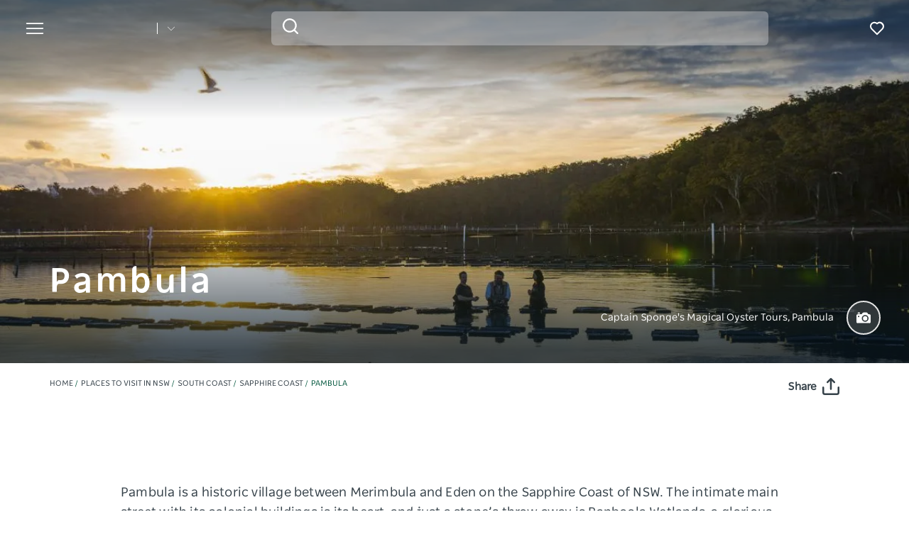

--- FILE ---
content_type: text/html; charset=UTF-8
request_url: https://www.visitnsw.com/destinations/south-coast/merimbula-and-sapphire-coast/pambula
body_size: 314457
content:
<!DOCTYPE html>
<html  lang="en-AU" dir="ltr" prefix="og: https://ogp.me/ns#">
<head>
  <meta charset="utf-8" />
<meta name="description" content="Visit Pambula on the Sapphire Coast of NSW. Discover beaches, national parks, lakes, wetlands, oysters, heritage, places to stay and more." />
<meta name="geo.position" content=";" />
<link rel="canonical" href="https://www.visitnsw.com/destinations/south-coast/merimbula-and-sapphire-coast/pambula" />
<meta name="robots" content="index, follow" />
<meta name="rights" content="Copyright © Destination NSW" />
<meta property="og:type" content="article" />
<meta property="og:url" content="https://www.visitnsw.com/destinations/south-coast/merimbula-and-sapphire-coast/pambula" />
<meta property="og:title" content="Pambula" />
<meta property="og:image" content="https://www.visitnsw.com/sites/visitnsw/files/styles/open_graph/public/2022-07/163620.jpg?itok=nbtcl49Z" />
<meta name="Generator" content="Drupal 10 (https://www.drupal.org)" />
<meta name="MobileOptimized" content="width" />
<meta name="HandheldFriendly" content="true" />
<script data-cfasync="false" type="text/javascript" id="vwoCode">window._vwo_code || (function() {
      var account_id=775903,
      version=2.0,
      settings_tolerance=2000,
      library_tolerance=2500,
      use_existing_jquery=false,
      hide_element='body',
      hide_element_style = 'opacity:0 !important;filter:alpha(opacity=0) !important;background:none !important',
      /* DO NOT EDIT BELOW THIS LINE */
      f=false,w=window,d=document,v=d.querySelector('#vwoCode'),cK='_vwo_'+account_id+'_settings',cc={};try{var c=JSON.parse(localStorage.getItem('_vwo_'+account_id+'_config'));cc=c&&typeof c==='object'?c:{}}catch(e){}var stT=cc.stT==='session'?w.sessionStorage:w.localStorage;code={use_existing_jquery:function(){return typeof use_existing_jquery!=='undefined'?use_existing_jquery:undefined},library_tolerance:function(){return typeof library_tolerance!=='undefined'?library_tolerance:undefined},settings_tolerance:function(){return cc.sT||settings_tolerance},hide_element_style:function(){return'{'+(cc.hES||hide_element_style)+'}'},hide_element:function(){return typeof cc.hE==='string'?cc.hE:hide_element},getVersion:function(){return version},finish:function(){if(!f){f=true;var e=d.getElementById('_vis_opt_path_hides');if(e)e.parentNode.removeChild(e)}},finished:function(){return f},load:function(e){var t=this.getSettings(),n=d.createElement('script'),i=this;if(t){n.textContent=t;d.getElementsByTagName('head')[0].appendChild(n);if(!w.VWO||VWO.caE){stT.removeItem(cK);i.load(e)}}else{n.fetchPriority='high';n.src=e;n.type='text/javascript';n.onerror=function(){_vwo_code.finish()};d.getElementsByTagName('head')[0].appendChild(n)}},getSettings:function(){try{var e=stT.getItem(cK);if(!e){return}e=JSON.parse(e);if(Date.now()>e.e){stT.removeItem(cK);return}return e.s}catch(e){return}},init:function(){if(d.URL.indexOf('__vwo_disable__')>-1)return;var e=this.settings_tolerance();w._vwo_settings_timer=setTimeout(function(){_vwo_code.finish();stT.removeItem(cK)},e);var t=d.currentScript,n=d.createElement('style'),i=this.hide_element(),r=t&&!t.async&&i?i+this.hide_element_style():'',c=d.getElementsByTagName('head')[0];n.setAttribute('id','_vis_opt_path_hides');v&&n.setAttribute('nonce',v.nonce);n.setAttribute('type','text/css');if(n.styleSheet)n.styleSheet.cssText=r;else n.appendChild(d.createTextNode(r));c.appendChild(n);this.load('https://dev.visualwebsiteoptimizer.com/j.php?a='+account_id+'&u='+encodeURIComponent(d.URL)+'&vn='+version)}};w._vwo_code=code;code.init();})();</script>
<script>var dataLayer = [{"event":"_trackPageData","page":{"pageInfo":{"templateType":"full_width"},"category":{"primaryCategory":"page"}},"location":{"region":["South Coast"],"area":["Merimbula &amp; Sapphire Coast"],"town":["Pambula"],"destination":"Pambula"},"content":{"category":"SEO Content Editorial"},"DNSW_MENU_SECTION":"Destinations","DNSW_REGION":"South Coast","DNSW_AREA":"Merimbula &amp; Sapphire Coast","DNSW_TOWN":"Pambula"}];</script>
<link rel="preload" href="https://www.visitnsw.com/afx_prid/2024.8.20.1/auth/als/p20248201.js?lcsid=14D7389B-E953-4FEB-A4C4-E3349E16775C" as="script" />
<script>var afx_start = Date.now();</script>
<script src="https://www.visitnsw.com/afx_prid/2024.8.20.1/auth/als/p20248201.js?lcsid=14D7389B-E953-4FEB-A4C4-E3349E16775C" importance="high"></script>
<meta name="viewport" content="width=device-width, initial-scale=1, viewport-fit=cover" />
<meta name="referrer" content="unsafe-url" />
<link rel="icon" href="/favicon-16x16.png" type="image/png" />
<link rel="alternate" type="application/rss+xml" href="/articles.xml" />
<link rel="alternate" hreflang="en-AU" href="https://www.visitnsw.com/destinations/south-coast/merimbula-and-sapphire-coast/pambula" />
<link rel="alternate" hreflang="x-default" href="https://www.visitnsw.com/destinations/south-coast/merimbula-and-sapphire-coast/pambula" />
<link rel="alternate" hreflang="ja" href="https://www.visitnsw.com/jp/destinations/south-coast/merimbula-and-sapphire-coast/pambula" />
<link rel="alternate" hreflang="ko" href="https://www.visitnsw.com/kr/destinations/south-coast/merimbula-and-sapphire-coast/pambula" />
<link rel="alternate" hreflang="zh-hant-hk" href="https://www.visitnsw.com/hk/destinations/south-coast/merimbula-and-sapphire-coast/pambula" />
<link rel="alternate" hreflang="zh-hant-tw" href="https://www.visitnsw.com/tw/destinations/south-coast/merimbula-and-sapphire-coast/pambula" />
<link rel="alternate" hreflang="zh-hans" href="https://www.visitnsw.com/cn/destinations/south-coast/merimbula-and-sapphire-coast/pambula" />
<link rel="alternate" hreflang="de" href="https://www.visitnsw.com/de/destinations/south-coast/merimbula-and-sapphire-coast/pambula" />
<script>window.a2a_config=window.a2a_config||{};a2a_config.callbacks=[];a2a_config.overlays=[];a2a_config.templates={};a2a_config.icon_color = "#fafafa,#484848";
a2a_config.num_services = 4;
a2a_config.prioritize = [ 'facebook', 'twitter', 'pinterest', 'copy_link', ];
a2a_config.onclick = 1;
a2a_config.orientation = "down";</script>
<style>body .a2a_menu {
	border-radius: 10px;
	background: #fafafa;
	color: #484848;
	border: 1px solid #b9b9b9;
 box-shadow: 0 2px 10px 0 rgba(0, 0, 0, 0.2);
}

body .a2a_menu.a2a_mini {
width: 128px;
    min-width: 128px;
padding: 16px 14px;
    margin-top: 15px;
}

@media (min-width: 768px) {
body .a2a_menu.a2a_mini {
width: 133px;
    min-width: 133px;
padding: 16px 28px;
}
}

body .a2a_full_services .a2a_i {
border: 0;
}

body a.a2a_i .a2a_svg {
    margin: 0 20px 0 0;
}

span.a2a_s_link#a2a_copy_link_icon,
span.a2a_w_link#a2a_copy_link_icon {
	background-size: 48px;
	border-radius: 0;
	display: inline-block;
	height: 48px;
	left: 0;
	line-height: 48px;
	margin: 0 3px 0 0;
	position: absolute;
	vertical-align: top;
	width: 48px
}


@media (prefers-color-scheme:dark) {
	body .a2a_menu a,
	body .a2a_menu a.a2a_i,
	body .a2a_menu a.a2a_i:visited,
	body .a2a_menu a.a2a_more,
	i.a2a_i {
		border-color: #fafafa!important;
		color: #484848!important;
border: 0;
	}
	body .a2a_menu a.a2a_i:active,
	body .a2a_menu a.a2a_i:focus,
	body .a2a_menu a.a2a_i:hover {
		border-color: #fafafa!important;
		background-color: #fafafa!important
	}

	body .a2a_menu a.a2a_more:active,
	body .a2a_menu a.a2a_more:focus,
	body .a2a_menu a.a2a_more:hover {
border-color: #fafafa!important;
		background-color: #fafafa!important;
 border-top: 1px solid #707070 !important;
}
	body .a2a_menu {
		background-color: #fafafa !important;
		border-color: #fafafa !important;
	}
	body .a2a_menu_find {
		color: #484848 !important
	}
	body .a2a_menu span.a2a_s_find svg {
		background-color: transparent !important
	}
	body .a2a_menu span.a2a_s_find svg path {
		fill: #484848 !important
	}
}

body .a2a_menu_find_container {
background: transparent !important;
border: 1px solid #cccccc !important;}
body .a2a_menu a {
	text-decoration: none;
	line-height: 24px;
	height: auto;
	width: auto;
	outline: 0;
  font-family: Poppins !important;
  font-size: 14px;
  font-weight: 500;
  font-stretch: normal;
  font-style: normal;
  letter-spacing: normal;
  text-align: left;
  color: #484848;
width:100%;
background-color: #fafafa!important;
border:0;
    padding: 6px 0;
}
@media (min-width: 768px) {
body .a2a_menu a {font-size: 16px;}
}

body .a2a_menu a.a2a_more {
	color: #484848;
    border-top: 1px solid #707070 !important;
    margin-top: 15px;
padding:0;
    padding-top: 15px;
    text-align: center;
}

body .a2a_menu a.a2a_i:active,
body .a2a_menu a.a2a_i:focus,
body .a2a_menu a.a2a_i:hover,
body .a2a_menu a.a2a_more:active,
body .a2a_menu a.a2a_more:focus,
body .a2a_menu a.a2a_more:hover {
	color: #2A2A2A;
	border-color: #EEE;
	border-style: solid;
	background-color: #EEE;
	text-decoration: none
}
div.a2a_full_footer {
display:none !important;
}</style>

    <title>Pambula, Sapphire Coast - Accommodation, river activities &amp; more | Visit NSW</title>
    <meta name="application-name" content="VisitNSW.com">
    <meta name="apple-mobile-web-app-title" content="VisitNSW.com">
    <meta name="applicable-device" content="pc,mobile" />
    <link rel="apple-touch-icon" sizes="180x180" href="/themes/custom/visitnsw_dnsw_boostrap/apple-touch-icon.png">
    <link rel="icon" type="image/png" sizes="32x32" href="/themes/custom/visitnsw_dnsw_boostrap/favicon-32x32.png">
    <link rel="icon" type="image/png" sizes="16x16" href="/themes/custom/visitnsw_dnsw_boostrap/favicon-16x16.png">
    <link rel="manifest" href="/themes/custom/visitnsw_dnsw_boostrap/site.webmanifest">
    <link rel="mask-icon" href="/themes/custom/visitnsw_dnsw_boostrap/safari-pinned-tab.svg" color="#00563c">
    <link rel="shortcut icon" href="/themes/custom/visitnsw_dnsw_boostrap/favicon.ico">
    <meta name="msapplication-TileColor" content="#00563c">
    <meta name="msapplication-config" content="/themes/custom/visitnsw_dnsw_boostrap/browserconfig.xml">
    <meta name="theme-color" content="#ffffff">


    <style id="critical-css">@-ms-viewport{width:device-width}.visible-xs-block{display:none!important}.widget-gallery.default .gallery__wrapper-image .field--name-field-image{border-radius:12px;order:1;overflow:hidden}.widget-gallery.default .gallery__wrapper-image img{width:100%}.widget-gallery.default .content:not(.full_width) .gallery__wrapper-image .field--name-field-image{border-radius:12px;order:1;overflow:hidden}.widget-gallery.default .content:not(.full_width) .gallery__wrapper-image img{width:100%}.widget__eyebrow{font-size:15px;line-height:1.6;color:#b4b4b4;text-transform:uppercase}.tiles__heading-desktop{display:none}.slick_slider-gallery-section{overflow:hidden}.slick_slider-widget-section{outline:0!important;padding:16px 12px 0;width:100%}.slick_slider-gallery-section img,.slick_slider-widget-section img{width:100%}.slick_slider-widget-threecolumn-stack{align-content:space-between;display:flex;flex-flow:row wrap;flex-direction:row;flex-wrap:wrap;justify-content:flex-start}.slick_slider-widget-threecolumn-stack .slick_slider-widget-section{padding:24px 0 0}.btn__language.filters__button .icon__earth{display:none;height:16px;margin-right:8px;width:16px}.widget-tile{position:relative}.wrapper_round-border{border-radius:12px;overflow:hidden;position:relative}.wrapper__tile_image .field--name-field-image-entity{border-radius:12px;overflow:hidden}.wrapper__tile_content::before{background:linear-gradient(180deg,rgba(0,0,0,.6) 0,rgba(0,0,0,0) 100%);bottom:0;content:"";left:0;opacity:1;position:absolute;right:0;top:0;transform:matrix(1,0,0,-1,0,0);z-index:2}.wrapper__tile-link{height:100%;position:absolute;text-align:left;text-decoration:none;top:0;width:100%;z-index:4}.wrapper__tile-header-wrapper{bottom:0;position:absolute;width:100%;z-index:5}.wrapper__tile-header{align-items:center;display:flex;justify-content:space-between}.wrapper__tile-heading,.wrapper__tile-icon{padding:19px}.wrapper__tile-heading{color:#fff;font-size:20px;line-height:125%;margin-bottom:0;max-width:calc(100% - 50px)}.wrapper__tile-icon{display:flex;justify-content:flex-start;line-height:1;opacity:0}.wrapper__tile-extra-copy{max-height:0;opacity:0;overflow:hidden}.filters__button .icon{fill:#4f585f;margin-left:0}.clearfix::after{display:table;clear:both;content:""}.hidden{display:none}.visually-hidden{position:absolute!important;overflow:hidden;clip:rect(1px,1px,1px,1px);width:1px;height:1px;word-wrap:normal}html{font-family:sans-serif;-ms-text-size-adjust:100%;-webkit-text-size-adjust:100%}body{margin:0}article,header,section{display:block}a{background-color:rgba(0,0,0,0)}h1{font-size:2em;margin:.67em 0}img{border:0}svg:not(:root){overflow:hidden}button,input{color:inherit;font:inherit;margin:0}button{overflow:visible}button{text-transform:none}button{-webkit-appearance:button}button::-moz-focus-inner,input::-moz-focus-inner{border:0;padding:0}input{line-height:normal}input[type=search]{-webkit-appearance:textfield;box-sizing:content-box}input[type=search]::-webkit-search-cancel-button,input[type=search]::-webkit-search-decoration{-webkit-appearance:none}*{-webkit-box-sizing:border-box;-moz-box-sizing:border-box;box-sizing:border-box}:after,:before{-webkit-box-sizing:border-box;-moz-box-sizing:border-box;box-sizing:border-box}html{font-size:10px}body{font-family:"Helvetica Neue",Helvetica,Arial,sans-serif;font-size:14px;line-height:1.428571429;color:#333;background-color:#fff}button,input{font-family:inherit;font-size:inherit;line-height:inherit}a{color:rgb(51.4340909091,122.2772727273,183.4159090909);text-decoration:none}img{vertical-align:middle}.img-responsive{display:block;max-width:100%;height:auto}.sr-only{position:absolute;width:1px;height:1px;margin:-1px;padding:0;overflow:hidden;clip:rect(0,0,0,0);border:0}.container{margin-right:auto;margin-left:auto;padding-left:15px;padding-right:15px}.container:after,.container:before{content:" ";display:table}.container:after{clear:both}input[type=search]{-webkit-box-sizing:border-box;-moz-box-sizing:border-box;box-sizing:border-box}input[type=search]{-webkit-appearance:none}.btn{display:inline-block;margin-bottom:0;font-weight:400;text-align:center;vertical-align:middle;touch-action:manipulation;border:1px solid transparent;white-space:nowrap;padding:6px 12px;font-size:14px;line-height:1.428571429;border-radius:4px}.navbar{position:relative;min-height:50px;margin-bottom:20px;border:1px solid transparent}.navbar:after,.navbar:before{content:" ";display:table}.navbar:after{clear:both}.navbar-header:after,.navbar-header:before{content:" ";display:table}.navbar-header:after{clear:both}.navbar-collapse{overflow-x:visible;padding-right:15px;padding-left:15px;border-top:1px solid transparent;box-shadow:inset 0 1px 0 hsla(0,0%,100%,.1);-webkit-overflow-scrolling:touch}.navbar-collapse:after,.navbar-collapse:before{content:" ";display:table}.navbar-collapse:after{clear:both}.navbar-toggle{position:relative;float:right;margin-right:15px;padding:9px 10px;margin-top:8px;margin-bottom:8px;background-color:rgba(0,0,0,0);border:1px solid transparent;border-radius:4px}.clearfix:after,.clearfix:before{content:" ";display:table}.clearfix:after{clear:both}.hidden{display:none!important}.visible-sm-block,.visible-xs-block{display:none!important}.wrapper{display:flow-root;height:100%;overflow:clip;width:100%}.visually-hidden{display:none}.field--name-field-credit{bottom:12px;line-height:1;position:absolute;right:7px;z-index:11}.field--name-field-credit .icon{fill:#fff;height:20px;width:20px}body{color:#354149;font-family:NSWSans-Regular,"Helvetica Neue",helvetica,sans-serif;font-size:18px;font-weight:100;line-height:1.66}a{color:#354149}html{-moz-osx-font-smoothing:grayscale;-webkit-font-smoothing:antialiased;text-rendering:optimizelegibility}h1,h3,h4{color:#03111b;font-family:NSWSans-Bold,"Helvetica Neue",helvetica,sans-serif;font-style:normal;font-weight:700;letter-spacing:0;line-height:120%}h1,h3{margin-bottom:10px;margin-top:20px}h1,h1.page-header{border:0;font-size:32px;line-height:125%}h3{font-size:24px;margin-top:0}h4{font-size:20px}p{margin:0 0 10px}.btn{align-items:center;border:1px solid var(--primary-color);border-radius:6px;box-shadow:none;display:flex;flex-direction:row;font-family:NSWSans-Bold,"Helvetica Neue",helvetica,sans-serif;font-size:16px;font-weight:700;height:48px;justify-content:center;letter-spacing:.02em;line-height:1;margin:0 0 6px;max-width:fit-content;outline-style:none;padding:0 16px;text-decoration:none;text-transform:none;text-align:center;align-items:center;border:1px solid var(--primary-color);border-radius:6px;box-shadow:none;display:flex;flex-direction:row;font-family:NSWSans-Bold,"Helvetica Neue",helvetica,sans-serif;font-size:16px;font-weight:700;height:48px;justify-content:center;letter-spacing:.02em;line-height:1;margin:0 0 6px;max-width:fit-content;outline-style:none;padding:0 16px;text-decoration:none;text-transform:none;text-align:center}.btn{background:var(--primary-color);color:#fff}.btn__white-bg{align-items:center;border:1px solid var(--primary-color);border-radius:6px;box-shadow:none;display:flex;flex-direction:row;font-family:NSWSans-Bold,"Helvetica Neue",helvetica,sans-serif;font-size:16px;font-weight:700;height:48px;justify-content:center;letter-spacing:.02em;line-height:1;margin:0 0 6px;max-width:fit-content;outline-style:none;padding:0 16px;text-decoration:none;text-transform:none;text-align:center;align-items:center;border:1px solid var(--primary-color);border-radius:6px;box-shadow:none;display:flex;flex-direction:row;font-family:NSWSans-Bold,"Helvetica Neue",helvetica,sans-serif;font-size:16px;font-weight:700;height:48px;justify-content:center;letter-spacing:.02em;line-height:1;margin:0 0 6px;max-width:fit-content;outline-style:none;padding:0 16px;text-decoration:none;text-transform:none;text-align:center}.btn__white-bg{background:#fff;border-color:#fff;color:#03111b}.btn__white-bg .icon__wrapper{display:inline-block;margin-left:8px}.widget-gallery.default h3{margin-bottom:16px;margin-top:0;text-align:left}.widget-gallery.default .content:not(.full_width) h3,.widget-video.default .content:not(.full_width) h3{margin-bottom:16px;margin-top:0;text-align:left}.tiles__heading-mobile{display:none}.navbar-toggle{display:block}.navbar-collapse{display:none!important}.mega__menu{border:0;border-radius:0;margin-bottom:0;padding:16px 24px;position:absolute;width:100%;z-index:90}.navbar-header{align-items:center;display:flex;float:none;width:100%}.top__wrapper{align-items:center;display:flex;flex-grow:1;justify-content:flex-end;margin-right:0}.nav__wrapper{border-top:0;box-shadow:0 0 0;height:auto!important;padding-left:0;padding-right:0;width:100%}.dnsw__logo{align-items:self-start;display:flex;filter:brightness(0) invert(1);height:19px;width:140px}.search-placeholder{align-items:flex-end;display:flex;fill:#fff;height:24px}.search-placeholder .icon__wrapper{line-height:1}.search-placeholder .icon{height:20px;width:20px}#search-box--header{margin-left:15px;position:relative}.social__networks-megamenu{align-items:center;display:none;justify-content:space-between;margin-top:90px;order:6;width:160px}.navbar-toggle{background:rgba(0,0,0,0)!important;border:0;border-radius:0;float:none;height:28px;line-height:1;margin-bottom:0;margin-right:16px;margin-top:0;padding:0;z-index:10}.navbar-toggle .icon__open{fill:#fff;height:28px;width:28px}.navbar-toggle .icon__close{display:none;fill:#231f20}.navbar__mainmenu{list-style:none;margin:68px 0 -15px;padding:0}.navbar__mainmenu-label-wrapper{align-items:center;display:flex;justify-content:space-between}.navbar__mainmenu-links-image{display:none}.navbar__mainmenu-links-image .wrapper__image-menu-content{display:none}.navbar__mainmenu-label{align-items:center;background:rgba(0,0,0,0);border:0;color:#354149;display:flex;font-family:NSWSans-Bold,"Helvetica Neue",helvetica,sans-serif;font-size:24px;font-weight:600;justify-content:space-between;letter-spacing:-.25px;line-height:1.33;padding:12px 27px;text-decoration:none;width:100%}.navbar__mainmenu-label .icon{fill:#c7cac8}.navbar__mainmenu-links{display:none;list-style:none}.navbar__mainmenu-links .wrapper__tile-mega{align-items:center;border-bottom:1px solid #d9d9d9;color:#03111b;display:flex;font-family:NSWSans-Bold,"Helvetica Neue",helvetica,sans-serif;font-size:20px;letter-spacing:.01em;line-height:24px;margin:0;padding:20px 0;text-decoration:none}.navbar__mainmenu-links .wrapper__tile-mega .icon__wrapper:last-of-type{opacity:0;transform:translateX(-60px)}.navbar__mainmenu-links .wrapper__tile-mega .icon{fill:#81888d;height:10px;margin-right:12px;width:10px}.navbar__mainmenu-links .wrapper__tile-mega-full{flex-direction:row-reverse;font-size:18px;line-height:26px;padding:8px 0}.navbar__mainmenu-links .wrapper__tile-mega-full .wrapper__image-menu-second{display:none}.wrapper__content-menu{display:flex;flex-direction:column;margin-left:16px;width:100%}.wrapper__image-menu{width:90%}.wrapper__image-menu .menu__image{border-radius:6px;overflow:hidden;position:relative}.wrapper__tile-sub-heading-menu{color:#354149;font-family:NSWSans-Regular,"Helvetica Neue",helvetica,sans-serif;font-size:14px;font-weight:700;line-height:120%}.navbar__see-all{color:#354149;display:none;flex-shrink:0;font-size:15px;font-weight:700;min-width:79px}.navbar__see-all .icon{fill:#81888d;height:10px;margin-left:12px;margin-right:0;width:10px}.block-dnsw-header-slider::before{background:linear-gradient(180deg,rgba(3,17,27,.6) 9.29%,rgba(3,17,27,0) 100%);content:"";height:168px;left:0;position:absolute;top:0;width:100%;z-index:1}body:not(.offcanvas-stop-scrolling) .block-search{order:4}.crosssite-links{display:flex;flex-direction:column;padding-top:36px}.crosssite-links-main{font-size:16px;font-weight:700;line-height:19px;padding-bottom:10px}.crosssite-links-main .icon{height:14px;margin-left:10px;width:14px}.crosssite-links-small{color:#354149;font-size:14px;font-weight:400;line-height:17px}.navbar__mainmenu-links-wrapper{opacity:0}.brand__logo{display:none}.header-area__wrapper{height:100vh;height:vh(100);max-height:-webkit-fill-available;position:relative;width:100%}.header-area__img .field{height:100vh;position:relative;width:100%}.header-area__img .field img{height:100%;left:0;object-fit:cover;position:absolute;top:0;width:100%}.header-area__content{align-items:center;bottom:0;color:#fff;display:flex;font-family:NSWSans-Bold,"Helvetica Neue",helvetica,sans-serif;justify-content:center;left:0;position:absolute;right:0;top:0;width:100%;z-index:2}.header-area__gradient{bottom:0;left:0;opacity:.67;position:absolute;right:0;top:0;z-index:1}.header-area__title{font-size:26px;font-weight:600;letter-spacing:-1px;line-height:1.2;max-width:100%}.header-area__desc{align-items:center;bottom:15px;color:#fff;display:flex;font-size:14px;justify-content:flex-end;line-height:160%;margin-left:auto;position:relative;right:0;width:100%;z-index:3}.header-area__desc .field{font-family:NSWSans-Bold,"Helvetica Neue",helvetica,sans-serif;font-size:12px;font-weight:500;margin-right:12px}.header-area__desc .icon__wrapper{align-items:center;background-color:hsla(0,0%,100%,.15);border:2px solid #e5e5e5;border-radius:100%;display:flex;flex-shrink:0;height:35px;justify-content:center;margin-left:18px;width:35px}.header-area__desc .icon{height:14px;width:14px}.header-area__scroll{bottom:16px;height:24px;left:0;margin-left:auto;margin-right:auto;position:absolute;right:0;width:24px;z-index:3}.icon__scroll{fill:hsla(0,0%,100%,.5);height:24px;width:24px}.region-footer nav .icon__footer-menu{height:14px;margin-right:5px;width:14px}.ds-full_width h1,.ds-full_width h1.page-header{margin-bottom:40px}.heading_left .tiles-container-heading{text-align:left!important}:root{--gap:6px;--gap-large:16px}.block-escape-subscribe-nav-button{background:var(--primary-color);bottom:-300px;display:none;left:0;padding:20px;position:fixed;right:0;width:100%;z-index:12}.newsletter__popup-close{align-items:center;display:flex;justify-content:flex-end;margin-left:auto;margin-right:auto;position:absolute;right:24px}.newsletter__popup-close button{background:rgba(0,0,0,0);border:0;height:20px;padding:0;width:20px}.newsletter__popup-close .icon{fill:#fff;height:14px;width:14px}.newsletter__popup{align-items:flex-start;color:#fff;display:flex;flex-direction:column;gap:12px;justify-content:space-between}.newsletter__popup h4{color:#fff;font-size:20px;font-style:normal;font-weight:700;line-height:120%;margin-bottom:12px;margin-top:0;width:calc(100% - 20px)}.newsletter__popup p{font-size:16px;font-style:normal;font-weight:400;line-height:24px;margin-bottom:0}.newsletter__popup .newsletter__popup-button{width:100%}.newsletter__popup .btn{align-items:center;border:1px solid transparent;color:var(--primary-color);gap:8px;height:42px;justify-content:center;line-height:16px;margin-bottom:0;min-width:100%;padding:16px 24px;width:100%}.newsletter__popup .btn .icon__wrapper{display:flex;line-height:1;margin-left:0}.newsletter__popup .btn .icon{fill:transparent;height:16px;stroke:var(--primary-color);width:16px}.icon__white{fill:#fff;height:24px;max-width:24px}.icon__black{fill:#354149}input{appearance:none;background:#fcfcfc;border:0;border-bottom:1px solid #e0e0e0;box-shadow:none;color:#354149;font-family:NSWSans-Bold,"Helvetica Neue",helvetica,sans-serif;font-size:1.2rem;height:44px;line-height:1.5;margin:0 0 10px;padding:5px 15px;vertical-align:middle;width:100%}.icon{display:inline-block;height:20px;width:20px}::placeholder{color:#888;font-style:italic;opacity:1}.highlighted{position:relative}.nav__favourites{margin-left:14px;margin-right:0;order:5}.website__brand{align-items:center;display:flex;margin-right:auto;width:160px}.website__switcher{background:#fff;border-radius:0 0 6px 6px;box-shadow:0 10px 10px rgba(0,0,0,.2);display:none;left:0;max-width:375px;opacity:0;padding:14px;position:absolute;top:61px}.website__switcher-content{align-items:center;display:flex;justify-content:center}.website__switcher-image{width:160px}.website__switcher-image img{border-radius:3px}.website__switcher-text{font-size:14px;font-weight:700;line-height:125%;padding:0 17px;width:calc(100% - 160px)}.website__switcher-text .field--name-field-link{font-weight:400;margin-top:10px}.website__switcher-btn{align-items:center;display:flex;justify-content:center}.website__switcher-btn::before{background:#fff;color:#fff;content:"";height:16px;margin-left:14px;width:1px}.website__switcher-btn .icon{fill:#fff;height:10px;margin-left:14px;width:10px}.opensearch__box-form{display:none;padding:0;position:relative;z-index:1}.opensearch__box-input{background:#f4f4f4;border:0;border-radius:6px;box-shadow:none;color:#354149;font-family:NSWSans-Regular,"Helvetica Neue",helvetica,sans-serif;font-size:16px;font-style:normal;font-weight:400;height:48px;line-height:1;margin-bottom:0;padding:5px 45px}.opensearch__box-submit{background:rgba(0,0,0,0);border:0;height:22px;left:16px;padding:0;position:absolute;top:10px;width:22px}.opensearch__box-submit .icon{fill:#354149;height:22px;width:22px}body{font-family:NSWSans-Regular,"Helvetica Neue",helvetica,sans-serif;font-size:16px;font-style:normal;font-weight:400;letter-spacing:0;line-height:160%}a{color:var(--primary-color)}body{--primary-color:#115ac1;--primary-color-hover:#0041a7;--primary-color-80:#cfdef3;--secondary-color:#00d2e4;--secondary-color-50:#80e9f2;--rating-color:#fff;--rating-background:#00aa6c;--btn-box-shadow:rgba(17,90,193,0.2)}body.visitnsw{--primary-color:#00563c;--primary-color-hover:#003d23;--primary-color-80:#ccddd8;--secondary-color:#00b570;--secondary-color-50:#80dab8;--btn-box-shadow:rgba(0,86,60,0.2)}.dnsw__logo img{height:auto;width:116px}
</style>
<link rel="stylesheet" media="print" href="/sites/visitnsw/files/css/css_AC3vlDLz0Yoo_G9iFtz1NpaR1IVhdszOdoDlryP2TQI.css?delta=0&amp;language=en-AU&amp;theme=visitnsw_dnsw_bootstrap&amp;include=eJx9jFEKAjEMRC9UtkcqaZNdgm1SkujS26vgly7-DW_eDCCGgqwMn7DtphKpqVFGu0_o2zQ9jNwTip-lqoaHwcz7S_yFBoNOtVtCHeTBrXwZ3rn9aWN1liORBMcqNCphbjCDVZIvDxq5glN6sHO8t9cHT_jsV1U" data-onload-media="all" onload="this.onload=null;this.media=this.dataset.onloadMedia" />
<noscript><link rel="stylesheet" media="all" href="/sites/visitnsw/files/css/css_AC3vlDLz0Yoo_G9iFtz1NpaR1IVhdszOdoDlryP2TQI.css?delta=0&amp;language=en-AU&amp;theme=visitnsw_dnsw_bootstrap&amp;include=eJx9jFEKAjEMRC9UtkcqaZNdgm1SkujS26vgly7-DW_eDCCGgqwMn7DtphKpqVFGu0_o2zQ9jNwTip-lqoaHwcz7S_yFBoNOtVtCHeTBrXwZ3rn9aWN1liORBMcqNCphbjCDVZIvDxq5glN6sHO8t9cHT_jsV1U" />
</noscript><link rel="stylesheet" media="print" href="/sites/visitnsw/files/css/css_4zvdBfouCbcR63bbxeWksTrof18wg4Yfdpg-ikPdCII.css?delta=1&amp;language=en-AU&amp;theme=visitnsw_dnsw_bootstrap&amp;include=eJx9jFEKAjEMRC9UtkcqaZNdgm1SkujS26vgly7-DW_eDCCGgqwMn7DtphKpqVFGu0_o2zQ9jNwTip-lqoaHwcz7S_yFBoNOtVtCHeTBrXwZ3rn9aWN1liORBMcqNCphbjCDVZIvDxq5glN6sHO8t9cHT_jsV1U" data-onload-media="all" onload="this.onload=null;this.media=this.dataset.onloadMedia" />
<noscript><link rel="stylesheet" media="all" href="/sites/visitnsw/files/css/css_4zvdBfouCbcR63bbxeWksTrof18wg4Yfdpg-ikPdCII.css?delta=1&amp;language=en-AU&amp;theme=visitnsw_dnsw_bootstrap&amp;include=eJx9jFEKAjEMRC9UtkcqaZNdgm1SkujS26vgly7-DW_eDCCGgqwMn7DtphKpqVFGu0_o2zQ9jNwTip-lqoaHwcz7S_yFBoNOtVtCHeTBrXwZ3rn9aWN1liORBMcqNCphbjCDVZIvDxq5glN6sHO8t9cHT_jsV1U" />
</noscript><link rel="stylesheet" media="print" href="https://cdnjs.cloudflare.com/ajax/libs/slick-carousel/1.8.1/slick.min.css" integrity="sha512-yHknP1/AwR+yx26cB1y0cjvQUMvEa2PFzt1c9LlS4pRQ5NOTZFWbhBig+X9G9eYW/8m0/4OXNx8pxJ6z57x0dw==" crossorigin="anonymous" referrerpolicy="no-referrer" data-onload-media="all" onload="this.onload=null;this.media=this.dataset.onloadMedia" />
<noscript><link rel="stylesheet" media="all" href="https://cdnjs.cloudflare.com/ajax/libs/slick-carousel/1.8.1/slick.min.css" integrity="sha512-yHknP1/AwR+yx26cB1y0cjvQUMvEa2PFzt1c9LlS4pRQ5NOTZFWbhBig+X9G9eYW/8m0/4OXNx8pxJ6z57x0dw==" crossorigin="anonymous" referrerpolicy="no-referrer" />
</noscript><link rel="stylesheet" media="print" href="/sites/visitnsw/files/css/css_K_qFoq9bf_080Rw9iBZEetbpvGcVGP8AIR9_47mN_fw.css?delta=3&amp;language=en-AU&amp;theme=visitnsw_dnsw_bootstrap&amp;include=eJx9jFEKAjEMRC9UtkcqaZNdgm1SkujS26vgly7-DW_eDCCGgqwMn7DtphKpqVFGu0_o2zQ9jNwTip-lqoaHwcz7S_yFBoNOtVtCHeTBrXwZ3rn9aWN1liORBMcqNCphbjCDVZIvDxq5glN6sHO8t9cHT_jsV1U" data-onload-media="all" onload="this.onload=null;this.media=this.dataset.onloadMedia" />
<noscript><link rel="stylesheet" media="all" href="/sites/visitnsw/files/css/css_K_qFoq9bf_080Rw9iBZEetbpvGcVGP8AIR9_47mN_fw.css?delta=3&amp;language=en-AU&amp;theme=visitnsw_dnsw_bootstrap&amp;include=eJx9jFEKAjEMRC9UtkcqaZNdgm1SkujS26vgly7-DW_eDCCGgqwMn7DtphKpqVFGu0_o2zQ9jNwTip-lqoaHwcz7S_yFBoNOtVtCHeTBrXwZ3rn9aWN1liORBMcqNCphbjCDVZIvDxq5glN6sHO8t9cHT_jsV1U" />
</noscript>
      <script type="application/json" data-drupal-selector="drupal-settings-json">{"path":{"baseUrl":"\/","pathPrefix":"","currentPath":"node\/13036","currentPathIsAdmin":false,"isFront":false,"currentLanguage":"en-AU"},"pluralDelimiter":"\u0003","suppressDeprecationErrors":true,"gtag":{"tagId":"","consentMode":false,"otherIds":[],"events":[],"additionalConfigInfo":[]},"ajaxPageState":{"libraries":"[base64]","theme":"visitnsw_dnsw_bootstrap","theme_token":null},"ajaxTrustedUrl":[],"gtm":{"tagId":null,"settings":{"data_layer":"dataLayer","include_classes":false,"allowlist_classes":"google\nnonGooglePixels\nnonGoogleScripts\nnonGoogleIframes","blocklist_classes":"customScripts\ncustomPixels","include_environment":false,"environment_id":"","environment_token":""},"tagIds":["GTM-M3ZVGFW"]},"tealiumiq":{"tealiumiq":{"utagurl":"https:\/\/tags.visitnsw.com\/visitnsw\/prod\/utag.js","async":true,"utagData":{"tealium_event":"page_view","page.pageInfo.templateType":"full_width","location.region":["South Coast"],"location.area":["Merimbula \u0026 Sapphire Coast"],"location.town":["Pambula"],"location.destination":"Pambula","content.category":"SEO Content Editorial","page.category.primaryCategory":"page","page.articleAttribute.title":"Pambula"}}},"vwo":{"id":775903,"timeout_library":2500,"timeout_setting":2000,"usejquery":"false","testnull":null},"dnsw_language_selector":{"languages":{"en-AU":"","en":"en","en-IN":"in","en-NZ":"nz","en-gb":"uk","en-US":"us","en-SG":"sg","en-MY":"my","en-ID":"id","ja":"jp","ko":"kr","zh-hant-hk":"hk","zh-hant-tw":"tw","zh-hans":"cn","de":"de"},"defaultLanguage":"en-AU","markets":{"en-AU":{"name":"Australia","domain":"","language_homepage_path":"","language_url_override":""},"zh-hans":{"name":"\u4e2d\u56fd","domain":"","language_homepage_path":"\/cn","language_url_override":""},"de":{"name":"Deutschland","domain":"","language_homepage_path":"\/de","language_url_override":""},"zh-hant-hk":{"name":"\u9999\u6e2f","domain":"","language_homepage_path":"\/hk","language_url_override":""},"en-IN":{"name":"India","domain":"","language_homepage_path":"\/in","language_url_override":""},"en-ID":{"name":"Indonesia","domain":"","language_homepage_path":"\/id","language_url_override":""},"ja":{"name":"\u65e5\u672c","domain":"","language_homepage_path":"\/jp","language_url_override":""},"ko":{"name":"\ub300\ud55c\ubbfc\uad6d","domain":"","language_homepage_path":"\/kr","language_url_override":""},"en-MY":{"name":"Malaysia","domain":"","language_homepage_path":"\/my","language_url_override":""},"en-NZ":{"name":"New Zealand","domain":"","language_homepage_path":"\/nz","language_url_override":""},"en-SG":{"name":"Singapore","domain":"","language_homepage_path":"\/sg","language_url_override":""},"zh-hant-tw":{"name":"\u53f0\u7063","domain":"","language_homepage_path":"\/tw","language_url_override":""},"en-gb":{"name":"United Kingdom","domain":"","language_homepage_path":"\/uk","language_url_override":""},"en-US":{"name":"United States","domain":"","language_homepage_path":"\/us","language_url_override":""}}},"dnsw_translations":{"language_prefix_map":{"en-AU":"","en":"en","en-IN":"in","en-NZ":"nz","en-gb":"uk","en-US":"us","en-SG":"sg","en-MY":"my","en-ID":"id","ja":"jp","ko":"kr","zh-hant-hk":"hk","zh-hant-tw":"tw","zh-hans":"cn","de":"de"}},"bootstrap":{"forms_has_error_value_toggle":1},"dnsw":{"sydneyPostcodes":["2000","2006","2007","2008","2009","2010","2011","2012","2015","2016","2017","2018","2019","2020","2021","2022","2023","2024","2025","2026","2027","2028","2029","2030","2031","2032","2033","2034","2035","2036","2037","2038","2039","2040","2041","2042","2043","2044","2045","2046","2047","2048","2049","2050","2060","2061","2062","2063","2064","2065","2066","2067","2068","2069","2070","2071","2072","2073","2074","2075","2076","2077","2079","2080","2081","2082","2083","2084","2085","2086","2087","2088","2089","2090","2092","2093","2094","2095","2096","2097","2099","2100","2101","2102","2103","2104","2105","2106","2107","2108","2110","2111","2112","2113","2114","2115","2116","2117","2118","2119","2120","2121","2122","2125","2126","2127","2128","2130","2131","2132","2133","2134","2135","2136","2137","2138","2140","2141","2142","2143","2144","2145","2146","2147","2148","2150","2151","2152","2153","2154","2155","2156","2157","2158","2159","2160","2161","2162","2163","2164","2165","2166","2167","2168","2170","2171","2172","2173","2174","2175","2176","2177","2178","2179","2190","2191","2192","2193","2194","2195","2196","2197","2198","2199","2200","2203","2204","2205","2206","2207","2208","2209","2210","2211","2212","2213","2214","2216","2217","2218","2219","2220","2221","2223","2224","2225","2226","2227","2228","2229","2230","2231","2232","2233","2234","2283","2311","2320","2321","2322","2323","2324","2325","2326","2327","2328","2329","2330","2333","2334","2335","2336","2337","2338","2339","2415","2420","2421","2422","2424","2429","2460","2469","2477","2484","2555","2556","2557","2558","2559","2560","2563","2564","2565","2566","2567","2568","2569","2570","2571","2572","2573","2574","2622","2640","2641","2642","2643","2644","2646","2647","2648","2650","2658","2659","2660","2710","2711","2712","2713","2714","2715","2717","2729","2731","2732","2733","2734","2735","2736","2737","2738","2739","2745","2747","2748","2749","2750","2752","2753","2754","2756","2757","2758","2759","2760","2761","2762","2763","2765","2766","2767","2768","2769","2770","2775","2777","2835","2850","3500","3501","3564","3579","3580","3584","3585","3638","3639","3644","3685","3687","3688","3690","3691","3730"],"nid":"13036","icons_path":"\/themes\/custom\/dnsw_bootstrap\/images\/icons.svg?v=aa0d5cf64a06","currentSite":"visitnsw"},"productListRest":{"25511":{"enabled_categories":[{"name":"Accommodation","id":"1","key":"ACCOMM"},{"name":"Attraction","id":"171","key":"ATTRACTION"},{"name":"Tour","id":"591","key":"TOUR"},{"name":"Event","id":"251","key":"EVENT"},{"name":"Hire","id":"496","key":"HIRE"},{"name":"Food And Drink","id":"301","key":"RESTAURANT"}],"category_labels":[{"key":"ACCOMM","name":"Accommodation"},{"key":"ACTIVITIES","name":"Activities"},{"key":"ATTRACTION","name":"Attraction"},{"key":"DESTINFO","name":"Destination Information"},{"key":"EVENT","name":"Event"},{"key":"RESTAURANT","name":"Food And Drink"},{"key":"GENSERVICE","name":"General Services"},{"key":"HIRE","name":"Hire"},{"key":"INFO","name":"Information Services"},{"key":"JOURNEY","name":"Journey"},{"key":"BEST_RESTAURANTS","name":"Restaurants"},{"key":"TOUR","name":"Tour"},{"key":"TRANSPORT","name":"Transport"}],"filters":{"tags":[],"categories":["ACCOMM"],"accessibility":[],"attributes":[],"regions":["middleware_regions_6305b33e35e36"],"areas":["middleware_areas_6305b3412714c"],"towns":["middleware_towns_6305b3418f25a"],"deals":[],"classification":[],"start_date":"2026-01-20","end_date":"2027-01-20","date_label":"Twelve Months","deals_tags":[]},"categories":"ACCOMM","tags":[],"tag_ids":[],"region":"South Coast","area":"Merimbula \u0026 Sapphire Coast","town":"Pambula","show_search_form":"1","hide_feature_filter":false,"hide_tag_filter":false,"hide_classification_filter":false,"show_location_filter":true,"show_cross_site_locations":false,"tile_attributes":{"ACCOMM":[{"name":"Pet Friendly - Enquire","key":"ENTITY FAC--PETALLOW"},{"name":"Swimming Pool","key":"ENTITY FAC--POOL"},{"name":"Free Wifi","key":"INTERNET--FREEWIFI"}],"ACTIVITIES":[],"ATTRACTION":[],"DESTINFO":[],"EVENT":[],"RESTAURANT":[],"GENSERVICE":[],"HIRE":[],"INFO":[],"JOURNEY":[],"BEST_RESTAURANTS":[],"TOUR":[],"TRANSPORT":[]},"tile_classifications":{"ACCOMM":[{"name":"Apartments","key":"APARTMENT"},{"name":"Backpackers And Hostels","key":"BACKPACKER"},{"name":"Bed And Breakfast","key":"BEDBREAKFA"},{"name":"Caravan, Camping And Holiday Parks","key":"VANCAMP"},{"name":"Cottages","key":"CABCOTTAGE"},{"name":"Farmstays","key":"FARMSTAY"},{"name":"Holiday Houses","key":"HOLHOUSE"},{"name":"Hotels","key":"HOTEL"},{"name":"Motels","key":"MOTEL"},{"name":"Resorts","key":"RESORT"},{"name":"Retreat And Lodges","key":"RETREAT"}],"ACTIVITIES":[],"ATTRACTION":[{"name":"Amusement And Theme Parks","key":"AMUSETHEME"},{"name":"Entertainment Venues","key":"ENTERTAIN"},{"name":"Galleries, Museums And Collections","key":"GALMUSECOL"},{"name":"Historical Sites And Heritage Locations","key":"HISTHERITG"},{"name":"Landmarks And Buildings","key":"LMARKBLD"},{"name":"National Parks And Reserves","key":"NATPARKRES"},{"name":"Natural Attractions","key":"NATATTRACT"},{"name":"Observatories And Planetariums","key":"OBSVPLANET"},{"name":"Parks And Gardens","key":"PKGDNCEM"},{"name":"Shopping And Markets","key":"SHOPPING"},{"name":"Spas And Retreats","key":"SPARETREAT"},{"name":"Sports And Recreation Facilities","key":"SPORTREC"},{"name":"Zoos, Sanctuaries, Aquariums And Wildlife Parks","key":"ZOOSNCAQU"}],"DESTINFO":[],"EVENT":[{"name":"Business Event","key":"EVTBUS"},{"name":"Classes, Lessons, Workshops And Talks","key":"EVTCLASS"},{"name":"Community Event","key":"EVTCOMNTY"},{"name":"Concert Or Performance","key":"PERFORMANC"},{"name":"Exhibition And Shows","key":"EXHIBIT"},{"name":"Festivals And Celebrations","key":"FESTIVAL"},{"name":"Food And Wine","key":"EVTFOOD"},{"name":"Markets","key":"EVTMARKET"},{"name":"Sporting Events","key":"SPORT"}],"RESTAURANT":[{"name":"Bars","key":"BAR"},{"name":"Breweries","key":"BREWERY"},{"name":"Cooking Schools, Lessons, Workshops","key":"COOKSCHOOL"},{"name":"Produce","key":"PRODUCE"},{"name":"Restaurant And Cafe","key":"CAFE"},{"name":"Wineries","key":"WINERY"}],"GENSERVICE":[],"HIRE":[{"name":"Bicycles","key":"BICYCLE"},{"name":"Boats","key":"BOAT"},{"name":"Campervans And Motorhomes","key":"CAMPMOTOR"},{"name":"Caravans","key":"CARAVAN"},{"name":"Cars","key":"CAR"},{"name":"Equipment","key":"EQUIP"},{"name":"Four Wheel Drives","key":"4WD"},{"name":"Houseboats","key":"HOUSEBOAT"},{"name":"Minibuses And Coaches","key":"MINBUSCOAC"},{"name":"Motorcycles","key":"MOTORCYCLE"},{"name":"Tents","key":"TENT"},{"name":"Yachts","key":"YACHT"}],"INFO":[],"JOURNEY":[],"BEST_RESTAURANTS":[],"TOUR":[{"name":"Adventure And Outdoors Tours","key":"AOTOURS"},{"name":"Air, Helicopter And Balloon Tours","key":"AHBTOURS"},{"name":"Cruises, Sailing And Water Tours","key":"CSWTOURS"},{"name":"Cultural And Theme Tours","key":"CTTOURS"},{"name":"Food And Wine Tours","key":"FWTOURS"},{"name":"Nature And Wildlife","key":"ANTOURS"},{"name":"Nightlife Tours","key":"NTOURS"},{"name":"Shopping Tours","key":"SHTOURS"}],"TRANSPORT":[]},"page_size":"6","hide_page_number":false,"show_date_range":true,"show_date_presets":true,"lock_region":null,"start_date":"2026-01-20","end_date":"2027-01-20","order_by":"rnd","enable_map":true,"enable_map_default":false,"nid":"25511","exclude_promoted":false,"onlyDisplayPromoted":false,"filter_buttons":[],"default_filter_buttons":[{"label":"Accommodation","icon":"fa-bed-front","filters":{"categories":["ACCOMM"]},"weight":"0"},{"label":"Attractions","icon":"fa-ferris-wheel","filters":{"categories":["ATTRACTION"]},"weight":"0"},{"label":"Apartment","icon":"fa-apartment","filters":{"classification":["APARTMENT"]},"weight":"0"},{"label":"Amusement Parks","icon":"fa-roller-coaster","filters":{"classification":["AMUSETHEME"]},"weight":"0"},{"label":"Art \u0026 Culture","icon":"fa-chess-rook-piece","filters":{"classification":["CTTOURS"]},"weight":"0"},{"label":"Backpacker","icon":"fa-bed-bunk","filters":{"classification":["BACKPACKER"]},"weight":"0"},{"label":"Bed \u0026 Breakfast","icon":"fa-plate-utensils","filters":{"classification":["BEDBREAKFA"]},"weight":"0"},{"label":"Business Event","icon":"fa-fax","filters":{"classification":["EVTBUS"]},"weight":"10"},{"label":"Caravan","icon":"fa-caravan","filters":{"classification":["CAMPMOTOR"]},"weight":"0"},{"label":"Caravan","icon":"fa-caravan","filters":{"classification":["VANCAMP"]},"weight":"0"},{"label":"Caravan","icon":"fa-caravan","filters":{"classification":["CARAVAN"]},"weight":"0"},{"label":"Classes \u0026 Workshops","icon":"fa-screwdriver-wrench","filters":{"classification":["EVTCLASS"]},"weight":"0"},{"label":"Concert","icon":"fa-microphone-stand","filters":{"classification":["PERFORMANC"]},"weight":"0"},{"label":"Community event","icon":"fa-grill-hot","filters":{"classification":["EVTCOMNTY"]},"weight":"0"},{"label":"Cottages","icon":"fa-cabin","filters":{"classification":["CABCOTTAGE"]},"weight":"0"},{"label":"Culture \u0026 Heritage","icon":"fa-landmark-dome","filters":{"classification":["CTTOURS"]},"weight":"0"},{"label":"Cruises","icon":"fa-sailboat","filters":{"classification":["CSWTOURS"]},"weight":"0"},{"label":"Events","icon":"fa-ticket","filters":{"categories":["EVENT"]},"weight":"0"},{"label":"Exhibitions","icon":"fa-palette","filters":{"classification":["EXHIBIT"]},"weight":"0"},{"label":"Farm stay","icon":"fa-farm","filters":{"classification":["FARMSTAY"]},"weight":"0"},{"label":"Festival","icon":"fa-sparkles","filters":{"classification":["FESTIVAL"]},"weight":"0"},{"label":"Food \u0026 Drink","icon":"fa-burger-soda","filters":{"categories":["RESTAURANT"]},"weight":"0"},{"label":"Food \u0026 Wine","icon":"fa-wine-glass","filters":{"classification":["EVTFOOD"]},"weight":"0"},{"label":"Food \u0026 Wine","icon":"fa-wine-glass","filters":{"classification":["FWTOURS"]},"weight":"0"},{"label":"Galleries","icon":"fa-image","filters":{"classification":["GALMUSECOL"]},"weight":"0"},{"label":"Hire","icon":"fa-car","filters":{"categories":["HIRE"]},"weight":"0"},{"label":"Historical sites","icon":"fa-monument","filters":{"classification":["HISTHERITG"]},"weight":"0"},{"label":"Holiday houses","icon":"fa-umbrella-beach","filters":{"classification":["HOLHOUSE"]},"weight":"0"},{"label":"Hotels","icon":"fa-hotel","filters":{"classification":["HOTEL"]},"weight":"0"},{"label":"Itineraries","icon":"fa-route","filters":{"classification":["ITINERARY"]},"weight":"0"},{"label":"Landmark","icon":"fa-archway","filters":{"classification":["LMARKBLD"]},"weight":"0"},{"label":"Markets","icon":"fa-crate-apple","filters":{"classification":["EVTMARKET"]},"weight":"0"},{"label":"Nature \u0026 Wildlife","icon":"fa-deer","filters":{"classification":["NATPARKRES"]},"weight":"0"},{"label":"Nature \u0026 Wildlife","icon":"fa-deer","filters":{"classification":["NATATTRACT"]},"weight":"0"},{"label":"Nature \u0026 Wildlife","icon":"fa-deer","filters":{"classification":["ANTOURS"]},"weight":"0"},{"label":"Observatories","icon":"fa-telescope","filters":{"classification":["OBSVPLANET"]},"weight":"0"},{"label":"Parks and Gardens","icon":"fa-bench-tree","filters":{"classification":["PKGDNCEM"]},"weight":"0"},{"label":"Resort","icon":"fa-water-ladder","filters":{"classification":["RESORT"]},"weight":"0"},{"label":"Retreat","icon":"fa-cabin","filters":{"classification":["RETREAT"]},"weight":"0"},{"label":"Sport","icon":"fa-baseball-bat-ball","filters":{"classification":["SPORT"]},"weight":"0"},{"label":"Sport","icon":"fa-baseball-bat-ball","filters":{"classification":["SPORTREC"]},"weight":"0"},{"label":"Sport","icon":"fa-baseball-bat-ball","filters":{"classification":["STOURS"]},"weight":"0"},{"label":"Tours","icon":"fa-moped","filters":{"categories":["TOUR"]},"weight":"0"},{"label":"Motel","icon":"fa-garage-car","filters":{"classification":["MOTEL"]},"weight":"0"},{"label":"Agri, Mining And Industry","icon":"fa-farm","filters":{"classification":["MINDUSTRY"]},"weight":"0"},{"label":"All","icon":"fa-earth-oceania","filters":{"categories":["ANY"]}}],"show_product_summary":true,"promoted_sort_attributes":["TAG--VES-Emerging-Eco-Wellbeing[NSW]","TAG--VES-Emerging-Eco-Wellbeing-Eco-Tourism[NSW]","TAG--VES-Emerging-Eco-Wellbeing-Sustainability[NSW]","TAG--VES-Emerging-Eco-Wellbeing-Volun-tourism[NSW]","TAG--VES-Emerging-Eco-Wellbeing-WellnessTourism[NSW]","TAG--VES-Emerging-Everyone\u0027sInvited[NSW]","TAG--VES-Emerging-Everyone\u0027sInvited-AccessibleProductsandPlaces[NSW]","TAG--VES-Emerging-NewIcons[NSW]","TAG--VES-Emerging-NewIcons-24-HourEconomy[NSW]","TAG--VES-IconsandHiddenGems[NSW]","TAG--VES-IconsandHiddenGems-IconicSydney[NSW]","TAG--VES-IconsandHiddenGems-SecretPrecincts\/Places[NSW]","TAG--VES-IconsandHiddenGems-VibrantRetailPrecincts[NSW]","TAG--VES-IconsandHiddenGems-WorldClassEvents\/Festivals[NSW]","TAG--VES-ReconnectinNature[NSW]","TAG--VES-ReconnectinNature-MarineLife[NSW]","TAG--VES-ReconnectinNature-CaravanandCamping[NSW]","TAG--VES-ReconnectinNature-ChangingColoursofSeasons[NSW]","TAG--VES-ReconnectinNature-IconicWalks,RailandBikeTrails[NSW]","TAG--VES-ReconnectinNature-LuxuryandGlampingStays[NSW]","TAG--VES-ReconnectinNature-NationalParks[NSW]","TAG--VES-ReconnectinNature-Stargazing[NSW]","TAG--VES-SmallTownCharm[NSW]","TAG--VES-SmallTownCharm-BeachandHinterland[NSW]","TAG--VES-SmallTownCharm-CoastalCruising[NSW]","TAG--VES-SmallTownCharm-EventswithPersonality[NSW]","TAG--VES-SmallTownCharm-History\/Heritage[NSW]","TAG--VES-SmallTownCharm-Local,Handmade,Artisinal[NSW]","TAG--VES-SmallTownCharm-RoadTrips[NSW]","TAG--VES-SmallTownCharm-TownswithSoul[NSW]","TAG--VES-VibrantContemporaryCulture[NSW]","TAG--VES-VibrantContemporaryCulture-Aboriginal[NSW]","TAG--VES-VibrantContemporaryCulture-Art,Music,Screen,LivePerf[NSW]","TAG--VES-VibrantContemporaryCulture-LGBTQIA+[NSW]","TAG--VES-VibrantContemporaryCulture-SignificantInfrastructure[NSW]","TAG--VES-WorldClassFoodandDrink[NSW]","TAG--VES-WorldClassFoodandDrink-Breweries,Wineries,Distilleries[NSW]","TAG--VES-WorldClassFoodandDrink-DininginSpectacularsettings[NSW]","TAG--VES-WorldClassFoodandDrink-Producers,Agri-Tourism[NSW]"],"field_product_list_view_mode":"product_list_domestic","api_path":"api\/product-list-data\/%","api_path_vertical_classifications":"api\/product-list-classifications","api_path_attributes":"api\/product-list-attributes","api_path_deals":"api\/product-list-deals","field_attribute_filter_show":false,"field_attribute_filter_label":"Attributes","field_attribute_filter_terms":[],"accessibility_term_ids":["ACCESSIBILITY--DISASSIST--AMBULANT","ACCESSIBILITY--DISASSIST--WHEELCHAIR","ACCESSIBILITY--DISASSIST--HEARIMPAIR","ACCESSIBILITY--DISASSIST--HIGHSUPPORT","ACCESSIBILITY--DISASSIST--VISIONIMPAIR","ACCESSIBILITY--DISASSIST--COMPANIONCARD"],"sustainable_icon_atlas_attribute_ids":["ACCREDITN--ADVECO","ACCREDITN--CAP","ACCREDITN--EARTHC","ACCREDITN--ECOTOUR","ACCREDITN--GREENGLOBE","ACCREDITN--NATTOUR","ACCREDITN--ROCIAP","ACCREDITN--ECOSUSTAIN","ACCREDITN--CERTB"],"field_deals_filter_show":false,"field_deals_filter_whitelist":[],"field_classification_whitelist":[],"field_promoted_products_lookup":[],"meta_categories":{"ANY":["TOUR","HIRE","ATTRACTION","ACCOMM","INFO","RESTAURANT","EVENT","JOURNEY"],"ACTIVITIES":["TOUR","HIRE","ATTRACTION"]},"json_api_path":"cehV5NF6moeE88if\/jsonapi","show_similar":false,"nearby":false,"distance_from_product":"km","googleMapsApiKey":"AIzaSyCkc2w82rPFqqv_3OTSnakj4hnmDGut-vE","opensearch_server":"api.sydney.com","page_number":1},"178606":{"enabled_categories":[{"name":"Attraction","id":"171","key":"ATTRACTION"}],"category_labels":[{"key":"ACCOMM","name":"Accommodation"},{"key":"ACTIVITIES","name":"Activities"},{"key":"ATTRACTION","name":"Attraction"},{"key":"DESTINFO","name":"Destination Information"},{"key":"EVENT","name":"Event"},{"key":"RESTAURANT","name":"Food And Drink"},{"key":"GENSERVICE","name":"General Services"},{"key":"HIRE","name":"Hire"},{"key":"INFO","name":"Information Services"},{"key":"JOURNEY","name":"Journey"},{"key":"BEST_RESTAURANTS","name":"Restaurants"},{"key":"TOUR","name":"Tour"},{"key":"TRANSPORT","name":"Transport"}],"filters":{"tags":[],"categories":["ATTRACTION"],"accessibility":[],"attributes":[],"regions":["middleware_regions_6305b33e35e36"],"areas":[],"towns":[],"deals":[],"classification":[],"start_date":"2026-01-20","end_date":"2027-01-20","deals_tags":[]},"categories":"ATTRACTION","tags":[],"tag_ids":[],"region":"South Coast","show_search_form":"1","hide_feature_filter":false,"hide_tag_filter":true,"hide_classification_filter":false,"show_location_filter":false,"show_cross_site_locations":false,"tile_attributes":{"ACCOMM":[{"name":"Pet Friendly - Enquire","key":"ENTITY FAC--PETALLOW"},{"name":"Swimming Pool","key":"ENTITY FAC--POOL"},{"name":"Free Wifi","key":"INTERNET--FREEWIFI"}],"ACTIVITIES":[],"ATTRACTION":[],"DESTINFO":[],"EVENT":[],"RESTAURANT":[],"GENSERVICE":[],"HIRE":[],"INFO":[],"JOURNEY":[],"BEST_RESTAURANTS":[],"TOUR":[],"TRANSPORT":[]},"tile_classifications":{"ACCOMM":[{"name":"Apartments","key":"APARTMENT"},{"name":"Backpackers And Hostels","key":"BACKPACKER"},{"name":"Bed And Breakfast","key":"BEDBREAKFA"},{"name":"Caravan, Camping And Holiday Parks","key":"VANCAMP"},{"name":"Cottages","key":"CABCOTTAGE"},{"name":"Farmstays","key":"FARMSTAY"},{"name":"Holiday Houses","key":"HOLHOUSE"},{"name":"Hotels","key":"HOTEL"},{"name":"Motels","key":"MOTEL"},{"name":"Resorts","key":"RESORT"},{"name":"Retreat And Lodges","key":"RETREAT"}],"ACTIVITIES":[],"ATTRACTION":[{"name":"Amusement And Theme Parks","key":"AMUSETHEME"},{"name":"Entertainment Venues","key":"ENTERTAIN"},{"name":"Galleries, Museums And Collections","key":"GALMUSECOL"},{"name":"Historical Sites And Heritage Locations","key":"HISTHERITG"},{"name":"Landmarks And Buildings","key":"LMARKBLD"},{"name":"National Parks And Reserves","key":"NATPARKRES"},{"name":"Natural Attractions","key":"NATATTRACT"},{"name":"Observatories And Planetariums","key":"OBSVPLANET"},{"name":"Parks And Gardens","key":"PKGDNCEM"},{"name":"Shopping And Markets","key":"SHOPPING"},{"name":"Spas And Retreats","key":"SPARETREAT"},{"name":"Sports And Recreation Facilities","key":"SPORTREC"},{"name":"Zoos, Sanctuaries, Aquariums And Wildlife Parks","key":"ZOOSNCAQU"}],"DESTINFO":[],"EVENT":[{"name":"Business Event","key":"EVTBUS"},{"name":"Classes, Lessons, Workshops And Talks","key":"EVTCLASS"},{"name":"Community Event","key":"EVTCOMNTY"},{"name":"Concert Or Performance","key":"PERFORMANC"},{"name":"Exhibition And Shows","key":"EXHIBIT"},{"name":"Festivals And Celebrations","key":"FESTIVAL"},{"name":"Food And Wine","key":"EVTFOOD"},{"name":"Markets","key":"EVTMARKET"},{"name":"Sporting Events","key":"SPORT"}],"RESTAURANT":[{"name":"Bars","key":"BAR"},{"name":"Breweries","key":"BREWERY"},{"name":"Cooking Schools, Lessons, Workshops","key":"COOKSCHOOL"},{"name":"Produce","key":"PRODUCE"},{"name":"Restaurant And Cafe","key":"CAFE"},{"name":"Wineries","key":"WINERY"}],"GENSERVICE":[],"HIRE":[{"name":"Bicycles","key":"BICYCLE"},{"name":"Boats","key":"BOAT"},{"name":"Campervans And Motorhomes","key":"CAMPMOTOR"},{"name":"Caravans","key":"CARAVAN"},{"name":"Cars","key":"CAR"},{"name":"Equipment","key":"EQUIP"},{"name":"Four Wheel Drives","key":"4WD"},{"name":"Houseboats","key":"HOUSEBOAT"},{"name":"Minibuses And Coaches","key":"MINBUSCOAC"},{"name":"Motorcycles","key":"MOTORCYCLE"},{"name":"Tents","key":"TENT"},{"name":"Yachts","key":"YACHT"}],"INFO":[],"JOURNEY":[],"BEST_RESTAURANTS":[],"TOUR":[{"name":"Adventure And Outdoors Tours","key":"AOTOURS"},{"name":"Air, Helicopter And Balloon Tours","key":"AHBTOURS"},{"name":"Cruises, Sailing And Water Tours","key":"CSWTOURS"},{"name":"Cultural And Theme Tours","key":"CTTOURS"},{"name":"Food And Wine Tours","key":"FWTOURS"},{"name":"Nature And Wildlife","key":"ANTOURS"},{"name":"Nightlife Tours","key":"NTOURS"},{"name":"Shopping Tours","key":"SHTOURS"}],"TRANSPORT":[]},"hide_page_number":false,"show_date_range":false,"show_date_presets":false,"lock_region":null,"start_date":"2026-01-20","end_date":"2027-01-20","order_by":"rnd","enable_map":false,"enable_map_default":false,"nid":"178606","exclude_promoted":false,"onlyDisplayPromoted":true,"filter_buttons":[],"default_filter_buttons":[{"label":"Accommodation","icon":"fa-bed-front","filters":{"categories":["ACCOMM"]},"weight":"0"},{"label":"Attractions","icon":"fa-ferris-wheel","filters":{"categories":["ATTRACTION"]},"weight":"0"},{"label":"Apartment","icon":"fa-apartment","filters":{"classification":["APARTMENT"]},"weight":"0"},{"label":"Amusement Parks","icon":"fa-roller-coaster","filters":{"classification":["AMUSETHEME"]},"weight":"0"},{"label":"Art \u0026 Culture","icon":"fa-chess-rook-piece","filters":{"classification":["CTTOURS"]},"weight":"0"},{"label":"Backpacker","icon":"fa-bed-bunk","filters":{"classification":["BACKPACKER"]},"weight":"0"},{"label":"Bed \u0026 Breakfast","icon":"fa-plate-utensils","filters":{"classification":["BEDBREAKFA"]},"weight":"0"},{"label":"Business Event","icon":"fa-fax","filters":{"classification":["EVTBUS"]},"weight":"10"},{"label":"Caravan","icon":"fa-caravan","filters":{"classification":["CAMPMOTOR"]},"weight":"0"},{"label":"Caravan","icon":"fa-caravan","filters":{"classification":["VANCAMP"]},"weight":"0"},{"label":"Caravan","icon":"fa-caravan","filters":{"classification":["CARAVAN"]},"weight":"0"},{"label":"Classes \u0026 Workshops","icon":"fa-screwdriver-wrench","filters":{"classification":["EVTCLASS"]},"weight":"0"},{"label":"Concert","icon":"fa-microphone-stand","filters":{"classification":["PERFORMANC"]},"weight":"0"},{"label":"Community event","icon":"fa-grill-hot","filters":{"classification":["EVTCOMNTY"]},"weight":"0"},{"label":"Cottages","icon":"fa-cabin","filters":{"classification":["CABCOTTAGE"]},"weight":"0"},{"label":"Culture \u0026 Heritage","icon":"fa-landmark-dome","filters":{"classification":["CTTOURS"]},"weight":"0"},{"label":"Cruises","icon":"fa-sailboat","filters":{"classification":["CSWTOURS"]},"weight":"0"},{"label":"Events","icon":"fa-ticket","filters":{"categories":["EVENT"]},"weight":"0"},{"label":"Exhibitions","icon":"fa-palette","filters":{"classification":["EXHIBIT"]},"weight":"0"},{"label":"Farm stay","icon":"fa-farm","filters":{"classification":["FARMSTAY"]},"weight":"0"},{"label":"Festival","icon":"fa-sparkles","filters":{"classification":["FESTIVAL"]},"weight":"0"},{"label":"Food \u0026 Drink","icon":"fa-burger-soda","filters":{"categories":["RESTAURANT"]},"weight":"0"},{"label":"Food \u0026 Wine","icon":"fa-wine-glass","filters":{"classification":["EVTFOOD"]},"weight":"0"},{"label":"Food \u0026 Wine","icon":"fa-wine-glass","filters":{"classification":["FWTOURS"]},"weight":"0"},{"label":"Galleries","icon":"fa-image","filters":{"classification":["GALMUSECOL"]},"weight":"0"},{"label":"Hire","icon":"fa-car","filters":{"categories":["HIRE"]},"weight":"0"},{"label":"Historical sites","icon":"fa-monument","filters":{"classification":["HISTHERITG"]},"weight":"0"},{"label":"Holiday houses","icon":"fa-umbrella-beach","filters":{"classification":["HOLHOUSE"]},"weight":"0"},{"label":"Hotels","icon":"fa-hotel","filters":{"classification":["HOTEL"]},"weight":"0"},{"label":"Itineraries","icon":"fa-route","filters":{"classification":["ITINERARY"]},"weight":"0"},{"label":"Landmark","icon":"fa-archway","filters":{"classification":["LMARKBLD"]},"weight":"0"},{"label":"Markets","icon":"fa-crate-apple","filters":{"classification":["EVTMARKET"]},"weight":"0"},{"label":"Nature \u0026 Wildlife","icon":"fa-deer","filters":{"classification":["NATPARKRES"]},"weight":"0"},{"label":"Nature \u0026 Wildlife","icon":"fa-deer","filters":{"classification":["NATATTRACT"]},"weight":"0"},{"label":"Nature \u0026 Wildlife","icon":"fa-deer","filters":{"classification":["ANTOURS"]},"weight":"0"},{"label":"Observatories","icon":"fa-telescope","filters":{"classification":["OBSVPLANET"]},"weight":"0"},{"label":"Parks and Gardens","icon":"fa-bench-tree","filters":{"classification":["PKGDNCEM"]},"weight":"0"},{"label":"Resort","icon":"fa-water-ladder","filters":{"classification":["RESORT"]},"weight":"0"},{"label":"Retreat","icon":"fa-cabin","filters":{"classification":["RETREAT"]},"weight":"0"},{"label":"Sport","icon":"fa-baseball-bat-ball","filters":{"classification":["SPORT"]},"weight":"0"},{"label":"Sport","icon":"fa-baseball-bat-ball","filters":{"classification":["SPORTREC"]},"weight":"0"},{"label":"Sport","icon":"fa-baseball-bat-ball","filters":{"classification":["STOURS"]},"weight":"0"},{"label":"Tours","icon":"fa-moped","filters":{"categories":["TOUR"]},"weight":"0"},{"label":"Motel","icon":"fa-garage-car","filters":{"classification":["MOTEL"]},"weight":"0"},{"label":"Agri, Mining And Industry","icon":"fa-farm","filters":{"classification":["MINDUSTRY"]},"weight":"0"},{"label":"All","icon":"fa-earth-oceania","filters":{"categories":["ANY"]}}],"show_product_summary":true,"promoted_sort_attributes":["TAG--VES-Emerging-Eco-Wellbeing[NSW]","TAG--VES-Emerging-Eco-Wellbeing-Eco-Tourism[NSW]","TAG--VES-Emerging-Eco-Wellbeing-Sustainability[NSW]","TAG--VES-Emerging-Eco-Wellbeing-Volun-tourism[NSW]","TAG--VES-Emerging-Eco-Wellbeing-WellnessTourism[NSW]","TAG--VES-Emerging-Everyone\u0027sInvited[NSW]","TAG--VES-Emerging-Everyone\u0027sInvited-AccessibleProductsandPlaces[NSW]","TAG--VES-Emerging-NewIcons[NSW]","TAG--VES-Emerging-NewIcons-24-HourEconomy[NSW]","TAG--VES-IconsandHiddenGems[NSW]","TAG--VES-IconsandHiddenGems-IconicSydney[NSW]","TAG--VES-IconsandHiddenGems-SecretPrecincts\/Places[NSW]","TAG--VES-IconsandHiddenGems-VibrantRetailPrecincts[NSW]","TAG--VES-IconsandHiddenGems-WorldClassEvents\/Festivals[NSW]","TAG--VES-ReconnectinNature[NSW]","TAG--VES-ReconnectinNature-MarineLife[NSW]","TAG--VES-ReconnectinNature-CaravanandCamping[NSW]","TAG--VES-ReconnectinNature-ChangingColoursofSeasons[NSW]","TAG--VES-ReconnectinNature-IconicWalks,RailandBikeTrails[NSW]","TAG--VES-ReconnectinNature-LuxuryandGlampingStays[NSW]","TAG--VES-ReconnectinNature-NationalParks[NSW]","TAG--VES-ReconnectinNature-Stargazing[NSW]","TAG--VES-SmallTownCharm[NSW]","TAG--VES-SmallTownCharm-BeachandHinterland[NSW]","TAG--VES-SmallTownCharm-CoastalCruising[NSW]","TAG--VES-SmallTownCharm-EventswithPersonality[NSW]","TAG--VES-SmallTownCharm-History\/Heritage[NSW]","TAG--VES-SmallTownCharm-Local,Handmade,Artisinal[NSW]","TAG--VES-SmallTownCharm-RoadTrips[NSW]","TAG--VES-SmallTownCharm-TownswithSoul[NSW]","TAG--VES-VibrantContemporaryCulture[NSW]","TAG--VES-VibrantContemporaryCulture-Aboriginal[NSW]","TAG--VES-VibrantContemporaryCulture-Art,Music,Screen,LivePerf[NSW]","TAG--VES-VibrantContemporaryCulture-LGBTQIA+[NSW]","TAG--VES-VibrantContemporaryCulture-SignificantInfrastructure[NSW]","TAG--VES-WorldClassFoodandDrink[NSW]","TAG--VES-WorldClassFoodandDrink-Breweries,Wineries,Distilleries[NSW]","TAG--VES-WorldClassFoodandDrink-DininginSpectacularsettings[NSW]","TAG--VES-WorldClassFoodandDrink-Producers,Agri-Tourism[NSW]"],"field_product_list_view_mode":"product_list_swipable_formatter","api_path":"api\/product-list-data\/%","api_path_vertical_classifications":"api\/product-list-classifications","api_path_attributes":"api\/product-list-attributes","api_path_deals":"api\/product-list-deals","field_attribute_filter_show":false,"field_attribute_filter_label":"Attributes","field_attribute_filter_terms":[],"accessibility_term_ids":["ACCESSIBILITY--DISASSIST--AMBULANT","ACCESSIBILITY--DISASSIST--WHEELCHAIR","ACCESSIBILITY--DISASSIST--HEARIMPAIR","ACCESSIBILITY--DISASSIST--HIGHSUPPORT","ACCESSIBILITY--DISASSIST--VISIONIMPAIR","ACCESSIBILITY--DISASSIST--COMPANIONCARD"],"sustainable_icon_atlas_attribute_ids":["ACCREDITN--ADVECO","ACCREDITN--CAP","ACCREDITN--EARTHC","ACCREDITN--ECOTOUR","ACCREDITN--GREENGLOBE","ACCREDITN--NATTOUR","ACCREDITN--ROCIAP","ACCREDITN--ECOSUSTAIN","ACCREDITN--CERTB"],"field_deals_filter_show":false,"field_deals_filter_whitelist":[],"field_classification_whitelist":[],"field_promoted_products_lookup":["56b24930d270154b4554acb1","56b24a8fb042386245d52aeb","56b245c3d5f1565045d8bb7e","56b248fab042386245d514a0","592a662c1856c77659572d80","5bb2be3f8cc049ae704aa795"],"meta_categories":{"ANY":["TOUR","HIRE","ATTRACTION","ACCOMM","INFO","RESTAURANT","EVENT","JOURNEY"],"ACTIVITIES":["TOUR","HIRE","ATTRACTION"]},"json_api_path":"cehV5NF6moeE88if\/jsonapi","show_similar":false,"nearby":false,"distance_from_product":"km","googleMapsApiKey":"AIzaSyCkc2w82rPFqqv_3OTSnakj4hnmDGut-vE","opensearch_server":"api.sydney.com","page_number":1}},"dnsw_search":{"fuzziness":"auto","current_site":"visitnsw","category_mapping":{"article":"Articles","destinations":"Destinations","things_to_do":"Things To Do","events":"Events","accommodation":"Accommodation"},"search_page":"\/search","image_sizes":{"suggested_search":{"width":400,"height":300}},"suggestions":{"title":"Start typing to see suggestions","keywords":[{"id":"visitnsw:entity:search_suggestion\/400036:en-AU","title":"Camping in NSW","url":"\/search?query=Camping in NSW","image":{"url":"https:\/\/www.visitnsw.com\/sites\/visitnsw\/files\/styles\/suggested_search\/public\/2022-02\/175019.jpg?itok=62gaGu4d","alt":"4WD camper on Stockon Beach, Port Stephens"},"category":"things_to_do"},{"id":"visitnsw:entity:search_suggestion\/400041:en-AU","title":"Merimbula and Sapphire Coast","url":"\/search?query=Merimbula and Sapphire Coast","image":{"url":"https:\/\/www.visitnsw.com\/sites\/visitnsw\/files\/styles\/suggested_search\/public\/2017-10\/Bittangabee%20Bay-%20Ben%20Boyd%20National%20Park-%20Photo-%20John%20Spencer.jpg?itok=5_-8MBYX","alt":"Bittangabee Bay - Beowa National Park - Eden"},"category":"destinations"},{"id":"visitnsw:entity:search_suggestion\/400046:en-AU","title":"The Murray","url":"\/search?query=The Murray","image":{"url":"https:\/\/www.visitnsw.com\/sites\/visitnsw\/files\/styles\/suggested_search\/public\/2023-04\/Murray_2023_LakeTyrrell_DestinationNSW_WH_3639%20-%20sml.jpg?itok=5Au1vznG","alt":"Lake Tyrrell, The Murray"},"category":"destinations"},{"id":"visitnsw:entity:search_suggestion\/400051:en-AU","title":"Broken Hill","url":"\/search?query=Broken Hill","image":{"url":"https:\/\/www.visitnsw.com\/sites\/visitnsw\/files\/styles\/suggested_search\/public\/2021-07\/174785.jpg?itok=-8Uo7-gD","alt":"Man watching the sunset from The Living Desert Reserve in Broken Hill, Outback NSW"},"category":"destinations"},{"id":"visitnsw:entity:search_suggestion\/400056:en-AU","title":"Snowy Mountains","url":"\/search?query=Snowy Mountains","image":{"url":"https:\/\/www.visitnsw.com\/sites\/visitnsw\/files\/styles\/suggested_search\/public\/2023-04\/107485%20-%20Skiing%20in%20Perisher%20-%20Snowy%20Mountains%20-%20Credit%20Perisher.jpg?itok=s19A3rHw","alt":"Skiing in Perisher, Snowy Mountains - Credit: Perisher"},"category":"destinations"},{"id":"visitnsw:entity:search_suggestion\/400061:en-AU","title":"Accommodation around Orange","url":"\/search?query=Accommodation around Orange","image":{"url":"https:\/\/www.visitnsw.com\/sites\/visitnsw\/files\/styles\/suggested_search\/public\/2021-05\/Byng%20Street%20Hotel%20Yallungah%20room%20hr%20from%20operator.jpeg?itok=oaay8YMV","alt":"Yallungah Room at the Byng Street Boutique Hotel - Orange, Country NSW"},"category":"accommodation"}]},"promoted_search":{"gulgong":["visitnsw:entity:node\/11171","visitnsw:entity:node\/406886"],"camping in nsw":["visitnsw:entity:node\/15166","visitnsw:entity:node\/18476","visitnsw:entity:node\/147701","visitnsw:entity:node\/22561","visitnsw:entity:node\/18521","visitnsw:entity:node\/18506","visitnsw:entity:node\/18461","visitnsw:entity:node\/147396"],"snowy mountains":["visitnsw:entity:node\/9451","visitnsw:entity:node\/11371","visitnsw:entity:node\/158541","visitnsw:entity:node\/16966","visitnsw:entity:node\/11381","visitnsw:entity:node\/11356","visitnsw:entity:node\/16946","visitnsw:entity:node\/403621","visitnsw:entity:node\/402536","visitnsw:entity:node\/11506","visitnsw:entity:node\/321621","visitnsw:entity:node\/11461","visitnsw:entity:node\/11491","visitnsw:entity:node\/11476","visitnsw:entity:node\/11431","visitnsw:entity:node\/11416"],"merimbula \u0026 sapphire coast":["visitnsw:entity:node\/12961","visitnsw:entity:node\/13051","visitnsw:entity:node\/390996","visitnsw:entity:node\/390201","visitnsw:entity:node\/389841","visitnsw:entity:node\/334621","visitnsw:entity:node\/14151","visitnsw:entity:node\/390241","visitnsw:entity:node\/14116","visitnsw:entity:node\/14071"],"broken hill":["visitnsw:entity:node\/16261","visitnsw:entity:node\/16246","visitnsw:entity:node\/322696","visitnsw:entity:node\/385186","visitnsw:entity:node\/385631","visitnsw:entity:node\/322766","visitnsw:entity:node\/386596","visitnsw:entity:node\/88576","visitnsw:entity:node\/42576","visitnsw:entity:node\/74896"],"the murray":["visitnsw:entity:node\/111811","visitnsw:entity:node\/372826","visitnsw:entity:node\/112366","visitnsw:entity:node\/112196","visitnsw:entity:node\/14291","visitnsw:entity:node\/14396","visitnsw:entity:node\/112356","visitnsw:entity:node\/112226","visitnsw:entity:node\/375831","visitnsw:entity:node\/374276","visitnsw:entity:node\/379701","visitnsw:entity:node\/348316","visitnsw:entity:node\/241296","visitnsw:entity:node\/187446"],"blue mountains":["visitnsw:entity:node\/9151","visitnsw:entity:node\/153391","visitnsw:entity:node\/106311","visitnsw:entity:node\/9166","visitnsw:entity:node\/9321","visitnsw:entity:node\/9376","visitnsw:entity:node\/40831","visitnsw:entity:node\/11796","visitnsw:entity:node\/81101","visitnsw:entity:node\/62226","visitnsw:entity:node\/11886","visitnsw:entity:node\/483846","visitnsw:entity:node\/333086","visitnsw:entity:node\/153411","visitnsw:entity:node\/333101","visitnsw:entity:node\/238911","visitnsw:entity:node\/203381","visitnsw:entity:node\/272766"],"orange":["visitnsw:entity:node\/10751","visitnsw:entity:node\/31546","visitnsw:entity:node\/31491","visitnsw:entity:node\/422451","visitnsw:entity:node\/32486","visitnsw:entity:node\/422701","visitnsw:entity:node\/440236","visitnsw:entity:node\/432461","visitnsw:entity:node\/442576","visitnsw:entity:node\/441426","visitnsw:entity:node\/433041","visitnsw:entity:node\/239106","visitnsw:entity:node\/439816","visitnsw:entity:node\/432961","visitnsw:entity:node\/312701","visitnsw:entity:node\/422241","visitnsw:entity:node\/424571"],"dubbo":["visitnsw:entity:node\/10871","visitnsw:entity:node\/10856","visitnsw:entity:node\/465826","visitnsw:entity:node\/86056","visitnsw:entity:node\/465396"],"markets":["visitnsw:entity:node\/18326","visitnsw:entity:node\/16491","visitnsw:entity:node\/123736","visitnsw:entity:node\/340931","visitnsw:entity:node\/315381","visitnsw:entity:node\/12536"],"mudgee":["visitnsw:entity:node\/11201","visitnsw:entity:node\/403706","visitnsw:entity:node\/11156","visitnsw:entity:node\/406801","visitnsw:entity:node\/399836","visitnsw:entity:node\/406821","visitnsw:entity:node\/406856","visitnsw:entity:node\/399346","visitnsw:entity:node\/400391"],"bowral":["visitnsw:entity:node\/14866","visitnsw:entity:node\/30546","visitnsw:entity:node\/506236","visitnsw:entity:node\/506246"],"accommodation in orange":["visitnsw:entity:node\/31491","visitnsw:entity:node\/440236","visitnsw:entity:node\/424571","visitnsw:entity:node\/10581"],"canberra":["visitnsw:entity:node\/19776","visitnsw:entity:node\/15026","visitnsw:entity:node\/22116"],"hunter valley":["visitnsw:entity:node\/12126","visitnsw:entity:node\/412476","visitnsw:entity:node\/29326","visitnsw:entity:node\/446706","visitnsw:entity:node\/432731","visitnsw:entity:node\/406091","visitnsw:entity:node\/404326","visitnsw:entity:node\/415896","visitnsw:entity:node\/397301","visitnsw:entity:node\/403086","visitnsw:entity:node\/443196","visitnsw:entity:node\/443416","visitnsw:entity:node\/459321","visitnsw:entity:node\/13211","visitnsw:entity:node\/404796","visitnsw:entity:node\/417956","visitnsw:entity:node\/425246","visitnsw:entity:node\/444411","visitnsw:entity:node\/443621"],"kiama":["visitnsw:entity:node\/12946","visitnsw:entity:node\/12836","visitnsw:entity:node\/13836","visitnsw:entity:node\/311906","visitnsw:entity:node\/32281","visitnsw:entity:node\/13851","visitnsw:entity:node\/13926","visitnsw:entity:node\/13941"],"walgett":["visitnsw:entity:node\/93951"],"newcastle":["visitnsw:entity:node\/8921","visitnsw:entity:node\/469486","visitnsw:entity:node\/465971","visitnsw:entity:node\/416311","visitnsw:entity:node\/469731","visitnsw:entity:node\/413981","visitnsw:entity:node\/241741","visitnsw:entity:node\/466736","visitnsw:entity:node\/238721","visitnsw:entity:node\/30586","visitnsw:entity:node\/21901"],"hars aviation museum":["visitnsw:entity:node\/59836"],"hars":["visitnsw:entity:node\/59836"],"hars aviation":["visitnsw:entity:node\/59836"],"hars aviation museum (historical aircraft restoration society)":["visitnsw:entity:node\/59836"],"hars aviation museum historical aircraft restoration society":["visitnsw:entity:node\/59836"],"cafe connie hars":["visitnsw:entity:node\/59836"],"hars aviat":["visitnsw:entity:node\/59836"],"hars museum":["visitnsw:entity:node\/59836"],"scribbly farm":["visitnsw:entity:node\/423296","visitnsw:entity:node\/546090","visitnsw:entity:node\/541005"],"scribbly":["visitnsw:entity:node\/423296","visitnsw:entity:node\/546090","visitnsw:entity:node\/541005"]},"opensearch_server":"api.sydney.com"},"user":{"uid":0,"permissionsHash":"8ef733e0431094a490e045b6263a51e63eccd73e197d477e27cf65eee2061acd"}}</script>
<script src="/sites/visitnsw/files/js/js_TNKDlwktNjWF67oTgZm-HuOAeKG6rKep5-bR7Vy9lFE.js?scope=header&amp;delta=0&amp;language=en-AU&amp;theme=visitnsw_dnsw_bootstrap&amp;include=[base64]"></script>
<script src="/modules/contrib/google_tag/js/gtag.js?t94yfk"></script>
<script src="/modules/contrib/google_tag/js/gtm.js?t94yfk"></script>

        </head>
<body class="path-node page-node-type-page has-glyphicons visitnsw">

<a href="#main-content" class="visually-hidden focusable skip-link">
  Skip to main content
</a>

<div class="wrapper">
  <noscript><iframe src="https://www.googletagmanager.com/ns.html?id=GTM-M3ZVGFW"
                  height="0" width="0" style="display:none;visibility:hidden"></iframe></noscript>

    <div class="dialog-off-canvas-main-canvas" data-off-canvas-main-canvas>
    
            <header class="navbar mega__menu headroom animated navbar-offcanvas-touch offcanvas-transform navbar-offcanvas full-width" id="navbar" role="banner">
      <div class="navbar-header">
        
                  <button type="button" class="navbar-toggle offcanvas-toggle">
            <span class="sr-only">Toggle navigation</span>
              <span class="icon__wrapper">
      <svg role="img" title="Open" aria-label="Open" class="icon icon--icon-navigation-menu icon__open"  focusable="false" xmlns:xlink="http://www.w3.org/1999/xlink">
      <use xlink:href="/themes/custom/dnsw_bootstrap/images/icons.svg?v=aa0d5cf64a06#icon-navigation-menu"></use>
  </svg>
</span>

              <span class="icon__wrapper">
      <svg role="img" title="Close" aria-label="Close" class="icon icon--icon-fa-xmark icon__close"  focusable="false" xmlns:xlink="http://www.w3.org/1999/xlink">
      <use xlink:href="/themes/custom/dnsw_bootstrap/images/icons.svg?v=aa0d5cf64a06#icon-fa-xmark"></use>
  </svg>
</span>

          </button>
                <div class="top__wrapper">
                                                  <div class="website__brand">
  <a class="dnsw__logo" href="/" title="Home" rel="home">
    <img width="116" height="20" src="/themes/custom/visitnsw_dnsw_boostrap/logo.svg" data-src="/themes/custom/visitnsw_dnsw_boostrap/logo.svg" alt="Home" fetchpriority="high" />
  </a>
  <span class="website__switcher-btn">
      <span class="icon__wrapper">
      <svg role="img" title="Go to" aria-label="Go to" class="icon icon--icon-arrow-down icon__arrow-link"  focusable="false" xmlns:xlink="http://www.w3.org/1999/xlink">
      <use xlink:href="/themes/custom/dnsw_bootstrap/images/icons.svg?v=aa0d5cf64a06#icon-arrow-down"></use>
  </svg>
</span>

  </span>
</div>

<section id="block-websiteswitcher" class="block block-block-content block-block-content4c8bf8e5-17e5-4950-9079-e2387c5b166b clearfix website__switcher">
  
  
      <div class="website__switcher-content">
      <div class="website__switcher-image">
        
            <div class="field field--name-field-image field--type-image field--label-hidden field--item">    <picture>
                  <source srcset="/sites/visitnsw/files/styles/website_switcher_x2/public/2022-11/145958-2.webp?h=82c01dc0&amp;itok=t-KmIvU3 1x, /sites/visitnsw/files/styles/website_switcher_x2/public/2022-11/145958-2.webp?h=82c01dc0&amp;itok=t-KmIvU3 2x" type="image/webp" width="320" height="190"/>
              <source srcset="/sites/visitnsw/files/styles/website_switcher_x2/public/2022-11/145958-2.jpg?h=82c01dc0&amp;itok=t-KmIvU3 1x, /sites/visitnsw/files/styles/website_switcher_x2/public/2022-11/145958-2.jpg?h=82c01dc0&amp;itok=t-KmIvU3 2x" type="image/jpeg" width="320" height="190"/>
                  <img loading="eager" srcset="/sites/visitnsw/files/styles/website_switcher_x2/public/2022-11/145958-2.jpg?h=82c01dc0&amp;itok=t-KmIvU3 1x, /sites/visitnsw/files/styles/website_switcher_x2/public/2022-11/145958-2.jpg?h=82c01dc0&amp;itok=t-KmIvU3 2x" width="320" height="190" src="/sites/visitnsw/files/styles/website_switcher_x2/public/2022-11/145958-2.jpg?h=82c01dc0&amp;itok=t-KmIvU3" alt="Switch to Sydney.com to see more of our capital city" class="img-responsive" />

  </picture>

</div>
      
      </div>
      <div class="website__switcher-text">
        
            <div class="field field--name-field-description field--type-string field--label-hidden field--item">Switch to Sydney.com to see more of our capital city</div>
      
        
            <div class="field field--name-field-link field--type-link field--label-hidden field--item"><a href="https://www.sydney.com/?utm_source=visitnsw&amp;utm_medium=website-switcher&amp;utm_campaign=click">Go to Sydney.com</a></div>
      
      </div>
    </div>
  </section>


              <div id="favourites-nav" class="nav__favourites"></div>
                
  
<div  class="block-search" id="global-search">
      <div class="search-placeholder">  <span class="icon__wrapper">
      <svg role="img" title="Search" aria-label="Search" class="icon icon--icon-search"  focusable="false" xmlns:xlink="http://www.w3.org/1999/xlink">
      <use xlink:href="/themes/custom/dnsw_bootstrap/images/icons.svg?v=aa0d5cf64a06#icon-search"></use>
  </svg>
</span>
</div>
    <div  id="search-box--header" class="hidden">
    <form action="/search" role="search" class="opensearch__box-form" novalidate="">
      <input name="query" class="opensearch__box-input" type="search" autocomplete="off" autocorrect="off" autocapitalize="off" maxlength="100" aria-label="Search">
      <button class="opensearch__box-submit" type="submit" title="Submit the search query.">  <span class="icon__wrapper">
      <svg role="img" title="Search" aria-label="Search" class="icon icon--icon-search"  focusable="false" xmlns:xlink="http://www.w3.org/1999/xlink">
      <use xlink:href="/themes/custom/dnsw_bootstrap/images/icons.svg?v=aa0d5cf64a06#icon-search"></use>
  </svg>
</span>
</button>
    </form>
  </div>
</div>

                                            <div class="nav__wrapper navbar-collapse">
                    <div class="region region-navigation-collapsible">
    <section id="block-visitnsw-dnsw-bootstrap-megamenublock" class="block block-dnsw-mega-menu-deluxe block-mega-menu-block clearfix">
  
    

      <ul class="navbar__mainmenu lazy-background" role="menubar" aria-label="Main menu">
  <li class="navbar__mainmenu-child navbar__mainmenu-dropdown navbar__mainmenu-destinations" role="none">
    <div class="navbar__mainmenu-child-wrapper navbar__mainmenu-label-wrapper">
            <a  href="/destinations" class="navbar__mainmenu-label dropdown-toggle" title="Destinations" role="menuitem">
        Destinations  <span class="icon__wrapper">
      <svg role="img" title="Open" aria-label="Open" class="icon icon--icon-arrow-menu"  focusable="false" xmlns:xlink="http://www.w3.org/1999/xlink">
      <use xlink:href="/themes/custom/dnsw_bootstrap/images/icons.svg?v=aa0d5cf64a06#icon-arrow-menu"></use>
  </svg>
</span>

      </a>
      <a  href="/destinations" title="View all destinations" class="navbar__see-all">View all  <span class="icon__wrapper">
      <svg role="img" title="Click" aria-label="Click" class="icon icon--icon-arrow-right"  focusable="false" xmlns:xlink="http://www.w3.org/1999/xlink">
      <use xlink:href="/themes/custom/dnsw_bootstrap/images/icons.svg?v=aa0d5cf64a06#icon-arrow-right"></use>
  </svg>
</span>
</a>
    </div>
    <div class="navbar__mainmenu-child-wrapper navbar__mainmenu-links-wrapper">
      <div class="navbar__mainmenu-links">
                          <div class="highlights-menu">
                <div class="navbar__mainmenu-links-scroll">
                  
      <div class="field field--name-field-mega-menu-tiles field--type-entity-reference field--label-hidden field--items">
              <div class="field--item">    <a class="wrapper__tile-mega wrapper__tile-mega-full" href="/destinations/blue-mountains" title="Blue Mountains" >
        <span class="wrapper__content-menu">
            <span class="wrapper__tile-mega-heading">
                   <span class="icon__wrapper">
      <svg role="img" title="Click" aria-label="Click" class="icon icon--icon-arrow-right"  focusable="false" xmlns:xlink="http://www.w3.org/1999/xlink">
      <use xlink:href="/themes/custom/dnsw_bootstrap/images/icons.svg?v=aa0d5cf64a06#icon-arrow-right"></use>
  </svg>
</span>
 Blue Mountains  <span class="icon__wrapper">
      <svg role="img" title="Open" aria-label="Open" class="icon icon--icon-arrow-menu"  focusable="false" xmlns:xlink="http://www.w3.org/1999/xlink">
      <use xlink:href="/themes/custom/dnsw_bootstrap/images/icons.svg?v=aa0d5cf64a06#icon-arrow-menu"></use>
  </svg>
</span>

            </span>
                            <span class="wrapper__tile-sub-heading-menu">
                    A World Heritage site with fabulous views
                </span>
            
                    </span>
        <div class="wrapper__image-menu">
            <div class="wrapper__image-menu-mobile">
                
            <div class="field field--name-field-image-entity field--type-entity-reference field--label-hidden field--item"><div>
  
  
            <div class="field field--name-field-image field--type-image field--label-hidden field--item"><div class="menu__image">
  <img class="img-responsive lazyload" loading="lazy" src="https://www.visitnsw.com/sites/visitnsw/files/styles/3columns_desktop/public/2023-03/blue%20mountains%201-%20187087_0.jpg?h=732de9c3&amp;itok=2aOgP09g" title="World Heritage-listed landscapes &amp; fabulous views" alt="World Heritage-listed landscapes &amp; fabulous views">
</div></div>
      
</div>
</div>
      
            </div>
                                <span class="wrapper__image-menu-content lazy-background" style="background-image: url('/sites/visitnsw/files/styles/meganav_desktop/public/2023-03/blue%20mountains%201-%20187087_0.jpg?h=732de9c3&amp;itok=ige7_7LR');">
            </span>
            <span class="wrapper__image-menu-content wrapper__image-menu-second lazy-background" style="background-image: url('/sites/visitnsw/files/styles/meganav_desktop/public/2023-04/174960%20-%20Sylvia%20Falls%20-%20Wentworth%20Falls%20-%20Blue%20Mountains%20-%20Image%20Credit%20-%20Filippo%20Rivetti%20-%20Millie%20crop%20edit.jpg?h=d6185162&amp;itok=e4NEevi_');">
            </span>
        </div>
    </a>
</div>
              <div class="field--item">    <a class="wrapper__tile-mega wrapper__tile-mega-full" href="/destinations/central-coast" title="Central Coast " >
        <span class="wrapper__content-menu">
            <span class="wrapper__tile-mega-heading">
                   <span class="icon__wrapper">
      <svg role="img" title="Click" aria-label="Click" class="icon icon--icon-arrow-right"  focusable="false" xmlns:xlink="http://www.w3.org/1999/xlink">
      <use xlink:href="/themes/custom/dnsw_bootstrap/images/icons.svg?v=aa0d5cf64a06#icon-arrow-right"></use>
  </svg>
</span>
 Central Coast   <span class="icon__wrapper">
      <svg role="img" title="Open" aria-label="Open" class="icon icon--icon-arrow-menu"  focusable="false" xmlns:xlink="http://www.w3.org/1999/xlink">
      <use xlink:href="/themes/custom/dnsw_bootstrap/images/icons.svg?v=aa0d5cf64a06#icon-arrow-menu"></use>
  </svg>
</span>

            </span>
                            <span class="wrapper__tile-sub-heading-menu">
                    Surf, sand &amp; serenity
                </span>
            
                    </span>
        <div class="wrapper__image-menu">
            <div class="wrapper__image-menu-mobile">
                
            <div class="field field--name-field-image-entity field--type-entity-reference field--label-hidden field--item"><div>
  
  
            <div class="field field--name-field-image field--type-image field--label-hidden field--item"><div class="menu__image">
  <img class="img-responsive lazyload" loading="lazy" src="https://www.visitnsw.com/sites/visitnsw/files/styles/3columns_desktop/public/2023-04/178273%20-%20Glenworth%20Valley%20Outdoor%20Adventures%20-%20Glenworth%20Valley%20-%20Central%20Coast%20-%20DNSW.jpg?h=acfe5224&amp;itok=ACD0-gEj" title="Glenworth Valley Outdoor Adventures - Central Coast" alt="Glenworth Valley Outdoor Adventures - Central Coast">
</div></div>
      
</div>
</div>
      
            </div>
                                <span class="wrapper__image-menu-content lazy-background" style="background-image: url('/sites/visitnsw/files/styles/meganav_desktop/public/2023-04/178273%20-%20Glenworth%20Valley%20Outdoor%20Adventures%20-%20Glenworth%20Valley%20-%20Central%20Coast%20-%20DNSW.jpg?h=acfe5224&amp;itok=ILmDdNBC');">
            </span>
            <span class="wrapper__image-menu-content wrapper__image-menu-second lazy-background" style="background-image: url('/sites/visitnsw/files/styles/meganav_desktop/public/2023-04/168394%20-%20Pullman%20Magenta%20Shores%20Resort%20-%20Magenta%20-%20Central%20Coast%20-%20DNSW%20-%20Millie%20edit.jpg?h=89980359&amp;itok=jiz_7Y6v');">
            </span>
        </div>
    </a>
</div>
              <div class="field--item">    <a class="wrapper__tile-mega wrapper__tile-mega-full" href="/destinations/country-nsw" title="Country NSW" >
        <span class="wrapper__content-menu">
            <span class="wrapper__tile-mega-heading">
                   <span class="icon__wrapper">
      <svg role="img" title="Click" aria-label="Click" class="icon icon--icon-arrow-right"  focusable="false" xmlns:xlink="http://www.w3.org/1999/xlink">
      <use xlink:href="/themes/custom/dnsw_bootstrap/images/icons.svg?v=aa0d5cf64a06#icon-arrow-right"></use>
  </svg>
</span>
 Country NSW  <span class="icon__wrapper">
      <svg role="img" title="Open" aria-label="Open" class="icon icon--icon-arrow-menu"  focusable="false" xmlns:xlink="http://www.w3.org/1999/xlink">
      <use xlink:href="/themes/custom/dnsw_bootstrap/images/icons.svg?v=aa0d5cf64a06#icon-arrow-menu"></use>
  </svg>
</span>

            </span>
                            <span class="wrapper__tile-sub-heading-menu">
                    Small-town charm &amp; passionate producers 
                </span>
            
                    </span>
        <div class="wrapper__image-menu">
            <div class="wrapper__image-menu-mobile">
                
            <div class="field field--name-field-image-entity field--type-entity-reference field--label-hidden field--item"><div>
  
  
            <div class="field field--name-field-image field--type-image field--label-hidden field--item"><div class="menu__image">
  <img class="img-responsive lazyload" loading="lazy" src="https://www.visitnsw.com/sites/visitnsw/files/styles/3columns_desktop/public/2023-04/174933%20-%20Sierra%20Escape%20-%20Piambong%20-%20Mudgee%20-%20Country%20NSW%20-%20DNSW%20%281%29.jpg?h=b9ed6e60&amp;itok=8AuZZ5Ky" title="Enjoying the outdoor bath at Sierra Escape - Mudgee" alt="Enjoying the outdoor bath at Sierra Escape - Mudgee">
</div></div>
      
</div>
</div>
      
            </div>
                                <span class="wrapper__image-menu-content lazy-background" style="background-image: url('/sites/visitnsw/files/styles/meganav_desktop/public/2023-04/174933%20-%20Sierra%20Escape%20-%20Piambong%20-%20Mudgee%20-%20Country%20NSW%20-%20DNSW%20%281%29.jpg?h=b9ed6e60&amp;itok=KgqTqHyJ');">
            </span>
            <span class="wrapper__image-menu-content wrapper__image-menu-second lazy-background" style="background-image: url('/sites/visitnsw/files/styles/meganav_desktop/public/2023-04/160464%20-%20Canola%20Trail%20-%20Temora%20-%20DNSW%20-%20crop.jpg?h=19614931&amp;itok=wlo8Icl5');">
            </span>
        </div>
    </a>
</div>
              <div class="field--item">    <a class="wrapper__tile-mega wrapper__tile-mega-full" href="/destinations/hunter" title="Hunter Valley" >
        <span class="wrapper__content-menu">
            <span class="wrapper__tile-mega-heading">
                   <span class="icon__wrapper">
      <svg role="img" title="Click" aria-label="Click" class="icon icon--icon-arrow-right"  focusable="false" xmlns:xlink="http://www.w3.org/1999/xlink">
      <use xlink:href="/themes/custom/dnsw_bootstrap/images/icons.svg?v=aa0d5cf64a06#icon-arrow-right"></use>
  </svg>
</span>
 Hunter Valley  <span class="icon__wrapper">
      <svg role="img" title="Open" aria-label="Open" class="icon icon--icon-arrow-menu"  focusable="false" xmlns:xlink="http://www.w3.org/1999/xlink">
      <use xlink:href="/themes/custom/dnsw_bootstrap/images/icons.svg?v=aa0d5cf64a06#icon-arrow-menu"></use>
  </svg>
</span>

            </span>
                            <span class="wrapper__tile-sub-heading-menu">
                    World-class wines &amp; gourmet getaways
                </span>
            
                    </span>
        <div class="wrapper__image-menu">
            <div class="wrapper__image-menu-mobile">
                
            <div class="field field--name-field-image-entity field--type-entity-reference field--label-hidden field--item"><div>
  
  
            <div class="field field--name-field-image field--type-image field--label-hidden field--item"><div class="menu__image">
  <img class="img-responsive lazyload" loading="lazy" src="https://www.visitnsw.com/sites/visitnsw/files/styles/3columns_desktop/public/2023-04/172783%20-%20Audrey%20Wilkinson%20-%20Pokolbin%20-%20DNSW%20-%20Millie%20edit.jpg?h=b30fe9f6&amp;itok=jU5onAzl" title="Audrey Wilkinson, Pokolbin" alt="Audrey Wilkinson, Pokolbin">
</div></div>
      
</div>
</div>
      
            </div>
                                <span class="wrapper__image-menu-content lazy-background" style="background-image: url('/sites/visitnsw/files/styles/meganav_desktop/public/2023-04/172783%20-%20Audrey%20Wilkinson%20-%20Pokolbin%20-%20DNSW%20-%20Millie%20edit.jpg?h=b30fe9f6&amp;itok=ZB3qO4TV');">
            </span>
            <span class="wrapper__image-menu-content wrapper__image-menu-second lazy-background" style="background-image: url('/sites/visitnsw/files/styles/meganav_desktop/public/2023-04/168506%20-%20Beyond%20Ballooning%20-%20Hunter%20Valley%20-%20DNSW.jpg?h=d1cc5ae9&amp;itok=do-mX-ai');">
            </span>
        </div>
    </a>
</div>
              <div class="field--item">    <a class="wrapper__tile-mega wrapper__tile-mega-full" href="/destinations/lord-howe-island" title="Lord Howe Island" >
        <span class="wrapper__content-menu">
            <span class="wrapper__tile-mega-heading">
                   <span class="icon__wrapper">
      <svg role="img" title="Click" aria-label="Click" class="icon icon--icon-arrow-right"  focusable="false" xmlns:xlink="http://www.w3.org/1999/xlink">
      <use xlink:href="/themes/custom/dnsw_bootstrap/images/icons.svg?v=aa0d5cf64a06#icon-arrow-right"></use>
  </svg>
</span>
 Lord Howe Island  <span class="icon__wrapper">
      <svg role="img" title="Open" aria-label="Open" class="icon icon--icon-arrow-menu"  focusable="false" xmlns:xlink="http://www.w3.org/1999/xlink">
      <use xlink:href="/themes/custom/dnsw_bootstrap/images/icons.svg?v=aa0d5cf64a06#icon-arrow-menu"></use>
  </svg>
</span>

            </span>
                            <span class="wrapper__tile-sub-heading-menu">
                    Coral reefs, crystal-clear waters &amp; island life
                </span>
            
                    </span>
        <div class="wrapper__image-menu">
            <div class="wrapper__image-menu-mobile">
                
            <div class="field field--name-field-image-entity field--type-entity-reference field--label-hidden field--item"><div>
  
  
            <div class="field field--name-field-image field--type-image field--label-hidden field--item"><div class="menu__image">
  <img class="img-responsive lazyload" loading="lazy" src="https://www.visitnsw.com/sites/visitnsw/files/styles/3columns_desktop/public/2023-04/ATDW%20-%20Capella%20Lodge%20-%20Owning%20Org%20Capella%20Lodge%20and%20apartments%20-%20Img%20credit%20Julian%20Kingma.jpeg?h=f4469d2d&amp;itok=Zt_FJhL0" title="Capella Lodge - Credit: Julian Kingma, Capella Lodge and Apartments" alt="Capella Lodge - Credit: Julian Kingma, Capella Lodge and Apartments">
</div></div>
      
</div>
</div>
      
            </div>
                                <span class="wrapper__image-menu-content lazy-background" style="background-image: url('/sites/visitnsw/files/styles/meganav_desktop/public/2023-04/ATDW%20-%20Capella%20Lodge%20-%20Owning%20Org%20Capella%20Lodge%20and%20apartments%20-%20Img%20credit%20Julian%20Kingma.jpeg?h=f4469d2d&amp;itok=eCUNOhxb');">
            </span>
            <span class="wrapper__image-menu-content wrapper__image-menu-second lazy-background" style="background-image: url('/sites/visitnsw/files/styles/meganav_desktop/public/2023-03/Lord%20Howe%202%20-176668.jpg?h=b5bb13fe&amp;itok=5V7KFcR9');">
            </span>
        </div>
    </a>
</div>
              <div class="field--item">    <a class="wrapper__tile-mega wrapper__tile-mega-full" href="/destinations/country-nsw/the-murray" title="The Murray" >
        <span class="wrapper__content-menu">
            <span class="wrapper__tile-mega-heading">
                   <span class="icon__wrapper">
      <svg role="img" title="Click" aria-label="Click" class="icon icon--icon-arrow-right"  focusable="false" xmlns:xlink="http://www.w3.org/1999/xlink">
      <use xlink:href="/themes/custom/dnsw_bootstrap/images/icons.svg?v=aa0d5cf64a06#icon-arrow-right"></use>
  </svg>
</span>
 The Murray  <span class="icon__wrapper">
      <svg role="img" title="Open" aria-label="Open" class="icon icon--icon-arrow-menu"  focusable="false" xmlns:xlink="http://www.w3.org/1999/xlink">
      <use xlink:href="/themes/custom/dnsw_bootstrap/images/icons.svg?v=aa0d5cf64a06#icon-arrow-menu"></use>
  </svg>
</span>

            </span>
                            <span class="wrapper__tile-sub-heading-menu">
                    Explore Australia&#039;s longest river &amp; beyond
                </span>
            
                    </span>
        <div class="wrapper__image-menu">
            <div class="wrapper__image-menu-mobile">
                
            <div class="field field--name-field-image-entity field--type-entity-reference field--label-hidden field--item"><div>
  
  
            <div class="field field--name-field-image field--type-image field--label-hidden field--item"><div class="menu__image">
  <img class="img-responsive lazyload" loading="lazy" src="https://www.visitnsw.com/sites/visitnsw/files/styles/3columns_desktop/public/2023-04/186271%20-%20Murray%20River%20Paddle%20Steamers%20-%20Echuca%20-%20Riverina%20DNSW%20-%20Millie%20edit.jpg?h=c75c615c&amp;itok=zLyGPDog" title="Murray River Paddle Steamers, Echuca" alt="Murray River Paddle Steamers, Echuca">
</div></div>
      
</div>
</div>
      
            </div>
                                <span class="wrapper__image-menu-content lazy-background" style="background-image: url('/sites/visitnsw/files/styles/meganav_desktop/public/2023-04/186271%20-%20Murray%20River%20Paddle%20Steamers%20-%20Echuca%20-%20Riverina%20DNSW%20-%20Millie%20edit.jpg?h=c75c615c&amp;itok=MVMCyKc3');">
            </span>
            <span class="wrapper__image-menu-content wrapper__image-menu-second lazy-background" style="background-image: url('/sites/visitnsw/files/styles/meganav_desktop/public/2023-04/The%20Murray%20-%20Mungo%20National%20Park.jpg?h=f0fb51a5&amp;itok=fYcXuK2l');">
            </span>
        </div>
    </a>
</div>
              <div class="field--item">    <a class="wrapper__tile-mega wrapper__tile-mega-full" href="/destinations/north-coast" title="North Coast" >
        <span class="wrapper__content-menu">
            <span class="wrapper__tile-mega-heading">
                   <span class="icon__wrapper">
      <svg role="img" title="Click" aria-label="Click" class="icon icon--icon-arrow-right"  focusable="false" xmlns:xlink="http://www.w3.org/1999/xlink">
      <use xlink:href="/themes/custom/dnsw_bootstrap/images/icons.svg?v=aa0d5cf64a06#icon-arrow-right"></use>
  </svg>
</span>
 North Coast  <span class="icon__wrapper">
      <svg role="img" title="Open" aria-label="Open" class="icon icon--icon-arrow-menu"  focusable="false" xmlns:xlink="http://www.w3.org/1999/xlink">
      <use xlink:href="/themes/custom/dnsw_bootstrap/images/icons.svg?v=aa0d5cf64a06#icon-arrow-menu"></use>
  </svg>
</span>

            </span>
                            <span class="wrapper__tile-sub-heading-menu">
                    Natural beauty from headland to hinterland
                </span>
            
                    </span>
        <div class="wrapper__image-menu">
            <div class="wrapper__image-menu-mobile">
                
            <div class="field field--name-field-image-entity field--type-entity-reference field--label-hidden field--item"><div>
  
  
            <div class="field field--name-field-image field--type-image field--label-hidden field--item"><div class="menu__image">
  <img class="img-responsive lazyload" loading="lazy" src="https://www.visitnsw.com/sites/visitnsw/files/styles/3columns_desktop/public/2023-04/155294-Jetty%20Beach%20-%20Coffs%20Harbour%20-%20Img%20DNSW%20-%20Millie%20edit.jpg?h=49fafa68&amp;itok=SjRjQLrD" title="Jetty Beach, Coffs Harbour" alt="Jetty Beach, Coffs Harbour">
</div></div>
      
</div>
</div>
      
            </div>
                                <span class="wrapper__image-menu-content lazy-background" style="background-image: url('/sites/visitnsw/files/styles/meganav_desktop/public/2023-04/155294-Jetty%20Beach%20-%20Coffs%20Harbour%20-%20Img%20DNSW%20-%20Millie%20edit.jpg?h=49fafa68&amp;itok=jppZ-rO0');">
            </span>
            <span class="wrapper__image-menu-content wrapper__image-menu-second lazy-background" style="background-image: url('/sites/visitnsw/files/styles/meganav_desktop/public/2023-04/173739%20-%20Sunset%20camel%20riding%20experience%20in%20Anna%20Bay%20-%20Port%20Stephens%20-%20DNSW%20-%20Millie%20edit%20crop.jpg?h=ce1de105&amp;itok=40Ya33fN');">
            </span>
        </div>
    </a>
</div>
              <div class="field--item">    <a class="wrapper__tile-mega wrapper__tile-mega-full" href="/destinations/outback-nsw" title="Outback NSW" >
        <span class="wrapper__content-menu">
            <span class="wrapper__tile-mega-heading">
                   <span class="icon__wrapper">
      <svg role="img" title="Click" aria-label="Click" class="icon icon--icon-arrow-right"  focusable="false" xmlns:xlink="http://www.w3.org/1999/xlink">
      <use xlink:href="/themes/custom/dnsw_bootstrap/images/icons.svg?v=aa0d5cf64a06#icon-arrow-right"></use>
  </svg>
</span>
 Outback NSW  <span class="icon__wrapper">
      <svg role="img" title="Open" aria-label="Open" class="icon icon--icon-arrow-menu"  focusable="false" xmlns:xlink="http://www.w3.org/1999/xlink">
      <use xlink:href="/themes/custom/dnsw_bootstrap/images/icons.svg?v=aa0d5cf64a06#icon-arrow-menu"></use>
  </svg>
</span>

            </span>
                            <span class="wrapper__tile-sub-heading-menu">
                    Big skies, red dirt &amp; endless adventure
                </span>
            
                    </span>
        <div class="wrapper__image-menu">
            <div class="wrapper__image-menu-mobile">
                
            <div class="field field--name-field-image-entity field--type-entity-reference field--label-hidden field--item"><div>
  
  
            <div class="field field--name-field-image field--type-image field--label-hidden field--item"><div class="menu__image">
  <img class="img-responsive lazyload" loading="lazy" src="https://www.visitnsw.com/sites/visitnsw/files/styles/3columns_desktop/public/2023-04/173070%20-%20The%20Living%20Desert%20and%20Sculptures%20-%20Broken%20Hill%20-%20DNSW%20copy.jpg?h=c1c07519&amp;itok=2H01y2AC" title="The Living Desert and Sculptures" alt="The Living Desert and Sculptures">
</div></div>
      
</div>
</div>
      
            </div>
                                <span class="wrapper__image-menu-content lazy-background" style="background-image: url('/sites/visitnsw/files/styles/meganav_desktop/public/2023-04/173070%20-%20The%20Living%20Desert%20and%20Sculptures%20-%20Broken%20Hill%20-%20DNSW%20copy.jpg?h=c1c07519&amp;itok=Geg9556S');">
            </span>
            <span class="wrapper__image-menu-content wrapper__image-menu-second lazy-background" style="background-image: url('/sites/visitnsw/files/styles/meganav_desktop/public/2023-03/Outback%201-%20179819.jpg?h=0ec82b26&amp;itok=Lr6Vwqd0');">
            </span>
        </div>
    </a>
</div>
              <div class="field--item">    <a class="wrapper__tile-mega wrapper__tile-mega-full" href="/destinations/country-nsw/riverina" title="The Riverina" >
        <span class="wrapper__content-menu">
            <span class="wrapper__tile-mega-heading">
                   <span class="icon__wrapper">
      <svg role="img" title="Click" aria-label="Click" class="icon icon--icon-arrow-right"  focusable="false" xmlns:xlink="http://www.w3.org/1999/xlink">
      <use xlink:href="/themes/custom/dnsw_bootstrap/images/icons.svg?v=aa0d5cf64a06#icon-arrow-right"></use>
  </svg>
</span>
 The Riverina  <span class="icon__wrapper">
      <svg role="img" title="Open" aria-label="Open" class="icon icon--icon-arrow-menu"  focusable="false" xmlns:xlink="http://www.w3.org/1999/xlink">
      <use xlink:href="/themes/custom/dnsw_bootstrap/images/icons.svg?v=aa0d5cf64a06#icon-arrow-menu"></use>
  </svg>
</span>

            </span>
                            <span class="wrapper__tile-sub-heading-menu">
                    Discover Australia&#039;s rich food bowl
                </span>
            
                    </span>
        <div class="wrapper__image-menu">
            <div class="wrapper__image-menu-mobile">
                
            <div class="field field--name-field-image-entity field--type-entity-reference field--label-hidden field--item"><div>
  
  
            <div class="field field--name-field-image field--type-image field--label-hidden field--item"><div class="menu__image">
  <img class="img-responsive lazyload" loading="lazy" src="https://www.visitnsw.com/sites/visitnsw/files/styles/3columns_desktop/public/2023-04/171822%20-%20Kimo%20Estate%20-%20Nangus%20-%20Sweeney%27s%20Eco%20Hut%20-%20near%20Gundagai%20-%20Riverina%20-%20DNSW%20-%20millie%20edit%20and%20crop.jpg?h=cd9a5b8b&amp;itok=mXTwhQ6Z" title="Kimo Estate" alt="Kimo Estate">
</div></div>
      
</div>
</div>
      
            </div>
                                <span class="wrapper__image-menu-content lazy-background" style="background-image: url('/sites/visitnsw/files/styles/meganav_desktop/public/2023-04/171822%20-%20Kimo%20Estate%20-%20Nangus%20-%20Sweeney%27s%20Eco%20Hut%20-%20near%20Gundagai%20-%20Riverina%20-%20DNSW%20-%20millie%20edit%20and%20crop.jpg?h=cd9a5b8b&amp;itok=hq3pz6TY');">
            </span>
            <span class="wrapper__image-menu-content wrapper__image-menu-second lazy-background" style="background-image: url('/sites/visitnsw/files/styles/meganav_desktop/public/2023-04/181386%20-%20Yarran%20Wines%20-%20Yenda%20-%20near%20Griffith%20-%20Riverina%20-%20Credit%20Destination%20Riverina%20Murray.jpg?h=8deb35e7&amp;itok=2Om_HTLP');">
            </span>
        </div>
    </a>
</div>
              <div class="field--item">    <a class="wrapper__tile-mega wrapper__tile-mega-full" href="/destinations/snowy-mountains" title="Snowy Mountains" >
        <span class="wrapper__content-menu">
            <span class="wrapper__tile-mega-heading">
                   <span class="icon__wrapper">
      <svg role="img" title="Click" aria-label="Click" class="icon icon--icon-arrow-right"  focusable="false" xmlns:xlink="http://www.w3.org/1999/xlink">
      <use xlink:href="/themes/custom/dnsw_bootstrap/images/icons.svg?v=aa0d5cf64a06#icon-arrow-right"></use>
  </svg>
</span>
 Snowy Mountains  <span class="icon__wrapper">
      <svg role="img" title="Open" aria-label="Open" class="icon icon--icon-arrow-menu"  focusable="false" xmlns:xlink="http://www.w3.org/1999/xlink">
      <use xlink:href="/themes/custom/dnsw_bootstrap/images/icons.svg?v=aa0d5cf64a06#icon-arrow-menu"></use>
  </svg>
</span>

            </span>
                            <span class="wrapper__tile-sub-heading-menu">
                    Feel the mountain magic year-round
                </span>
            
                    </span>
        <div class="wrapper__image-menu">
            <div class="wrapper__image-menu-mobile">
                
            <div class="field field--name-field-image-entity field--type-entity-reference field--label-hidden field--item"><div>
  
  
            <div class="field field--name-field-image field--type-image field--label-hidden field--item"><div class="menu__image">
  <img class="img-responsive lazyload" loading="lazy" src="https://www.visitnsw.com/sites/visitnsw/files/styles/3columns_desktop/public/2023-04/107485%20-%20Skiing%20in%20Perisher%20-%20Snowy%20Mountains%20-%20Credit%20Perisher.jpg?h=ca7bdd67&amp;itok=6qTKDdA0" title="Skiing in Perisher, Snowy Mountains - Credit: Perisher" alt="Skiing in Perisher, Snowy Mountains - Credit: Perisher">
</div></div>
      
</div>
</div>
      
            </div>
                                <span class="wrapper__image-menu-content lazy-background" style="background-image: url('/sites/visitnsw/files/styles/meganav_desktop/public/2023-04/107485%20-%20Skiing%20in%20Perisher%20-%20Snowy%20Mountains%20-%20Credit%20Perisher.jpg?h=ca7bdd67&amp;itok=tfj2I3FK');">
            </span>
            <span class="wrapper__image-menu-content wrapper__image-menu-second lazy-background" style="background-image: url('/sites/visitnsw/files/styles/meganav_desktop/public/2023-04/Guided%20hike%20in%20Kosciuszko%20National%20Park%20in%20the%20Snowy%20Mountains%20-%20Credit%20Thredbo.jpg?h=f0fb51a5&amp;itok=nsiht09_');">
            </span>
        </div>
    </a>
</div>
              <div class="field--item">    <a class="wrapper__tile-mega wrapper__tile-mega-full" href="/destinations/south-coast" title="South Coast" >
        <span class="wrapper__content-menu">
            <span class="wrapper__tile-mega-heading">
                   <span class="icon__wrapper">
      <svg role="img" title="Click" aria-label="Click" class="icon icon--icon-arrow-right"  focusable="false" xmlns:xlink="http://www.w3.org/1999/xlink">
      <use xlink:href="/themes/custom/dnsw_bootstrap/images/icons.svg?v=aa0d5cf64a06#icon-arrow-right"></use>
  </svg>
</span>
 South Coast  <span class="icon__wrapper">
      <svg role="img" title="Open" aria-label="Open" class="icon icon--icon-arrow-menu"  focusable="false" xmlns:xlink="http://www.w3.org/1999/xlink">
      <use xlink:href="/themes/custom/dnsw_bootstrap/images/icons.svg?v=aa0d5cf64a06#icon-arrow-menu"></use>
  </svg>
</span>

            </span>
                            <span class="wrapper__tile-sub-heading-menu">
                    Quiet seaside towns &amp; brilliant beaches
                </span>
            
                    </span>
        <div class="wrapper__image-menu">
            <div class="wrapper__image-menu-mobile">
                
            <div class="field field--name-field-image-entity field--type-entity-reference field--label-hidden field--item"><div>
  
  
            <div class="field field--name-field-image field--type-image field--label-hidden field--item"><div class="menu__image">
  <img class="img-responsive lazyload" loading="lazy" src="https://www.visitnsw.com/sites/visitnsw/files/styles/3columns_desktop/public/2023-04/163412%20-%20Kangaroo%20grazing%20in%20the%20morning%20sun%20at%20Potato%20Point%20in%20the%20Eurobodalla%20-%20South%20Coast%20-%20DNSW.jpg?h=c8fac1cb&amp;itok=S7zDalXE" title="Kangaroo grazing in the morning sun at Potato Point " alt="Kangaroo grazing in the morning sun at Potato Point ">
</div></div>
      
</div>
</div>
      
            </div>
                                <span class="wrapper__image-menu-content lazy-background" style="background-image: url('/sites/visitnsw/files/styles/meganav_desktop/public/2023-04/163412%20-%20Kangaroo%20grazing%20in%20the%20morning%20sun%20at%20Potato%20Point%20in%20the%20Eurobodalla%20-%20South%20Coast%20-%20DNSW.jpg?h=c8fac1cb&amp;itok=p8ws2APq');">
            </span>
            <span class="wrapper__image-menu-content wrapper__image-menu-second lazy-background" style="background-image: url('/sites/visitnsw/files/styles/meganav_desktop/public/2023-04/194548%20-%20Murrays%20Beach%20-%20Jervis%20Bay%20-%20South%20Coast%20-%20DNSW.jpg?h=2908d40c&amp;itok=7z9Y6u20');">
            </span>
        </div>
    </a>
</div>
          </div>
  

                  <div class="crosssite-links">
  <span class="crosssite-links-main"><a href="https://www.sydney.com/destinations" target="_blank">Feel like a trip to the city?   <span class="icon__wrapper">
      <svg role="img" title="Go to" aria-label="Go to" class="icon icon--icon-exit-page"  focusable="false" xmlns:xlink="http://www.w3.org/1999/xlink">
      <use xlink:href="/themes/custom/dnsw_bootstrap/images/icons.svg?v=aa0d5cf64a06#icon-exit-page"></use>
  </svg>
</span>
</a></span>
  <span class="crosssite-links-small">Go to <a href="https://www.sydney.com/destinations" target="_blank">Sydney.com</a> to explore more</span>
</div>                </div>
              </div>
                    </div>
    </div>
    <div class="navbar__mainmenu-child-wrapper navbar__mainmenu-links-image">
      <span class="wrapper__image-menu-content lazy-background">
      </span>
      <span class="wrapper__image-menu-content lazy-background">
      </span>
    </div>
  </li>
  <li class="navbar__mainmenu-child navbar__mainmenu-dropdown navbar__mainmenu-thingstodo" role="none">
    <div class="navbar__mainmenu-child-wrapper navbar__mainmenu-label-wrapper">
              <a  href="/things-to-do" class="navbar__mainmenu-label dropdown-toggle" title="Things to do" role="menuitem">
        Things to do  <span class="icon__wrapper">
      <svg role="img" title="Open" aria-label="Open" class="icon icon--icon-arrow-menu"  focusable="false" xmlns:xlink="http://www.w3.org/1999/xlink">
      <use xlink:href="/themes/custom/dnsw_bootstrap/images/icons.svg?v=aa0d5cf64a06#icon-arrow-menu"></use>
  </svg>
</span>

      </a>
        <a  href="/things-to-do" title="View all activities" class="navbar__see-all">View all  <span class="icon__wrapper">
      <svg role="img" title="Click" aria-label="Click" class="icon icon--icon-arrow-right"  focusable="false" xmlns:xlink="http://www.w3.org/1999/xlink">
      <use xlink:href="/themes/custom/dnsw_bootstrap/images/icons.svg?v=aa0d5cf64a06#icon-arrow-right"></use>
  </svg>
</span>
</a>
    </div>
    <div class="navbar__mainmenu-child-wrapper navbar__mainmenu-links-wrapper">
      <div class="navbar__mainmenu-links">
                      <div class="highlights-menu">
              <div class="navbar__mainmenu-links-scroll">
                
      <div class="field field--name-field-mega-menu-tiles field--type-entity-reference field--label-hidden field--items">
              <div class="field--item">    <a class="wrapper__tile-mega wrapper__tile-mega-full" href="/things-to-do/aboriginal-culture" title="Aboriginal culture" >
        <span class="wrapper__content-menu">
            <span class="wrapper__tile-mega-heading">
                   <span class="icon__wrapper">
      <svg role="img" title="Click" aria-label="Click" class="icon icon--icon-arrow-right"  focusable="false" xmlns:xlink="http://www.w3.org/1999/xlink">
      <use xlink:href="/themes/custom/dnsw_bootstrap/images/icons.svg?v=aa0d5cf64a06#icon-arrow-right"></use>
  </svg>
</span>
 Aboriginal culture  <span class="icon__wrapper">
      <svg role="img" title="Open" aria-label="Open" class="icon icon--icon-arrow-menu"  focusable="false" xmlns:xlink="http://www.w3.org/1999/xlink">
      <use xlink:href="/themes/custom/dnsw_bootstrap/images/icons.svg?v=aa0d5cf64a06#icon-arrow-menu"></use>
  </svg>
</span>

            </span>
            
                    </span>
        <div class="wrapper__image-menu">
            <div class="wrapper__image-menu-mobile">
                
            <div class="field field--name-field-image-entity field--type-entity-reference field--label-hidden field--item"><div>
  
  
            <div class="field field--name-field-image field--type-image field--label-hidden field--item"><div class="menu__image">
  <img class="img-responsive lazyload" loading="lazy" src="https://www.visitnsw.com/sites/visitnsw/files/styles/3columns_desktop/public/2023-04/173134%20-%20Barkindji%20People%20-%20Aboriginal%20Smoking%20Ceremony%20-%20Wilcannia%20-%20DNSW%20copy.jpg?h=1fc54d43&amp;itok=h8QgHb6b" title="Young girl from the Barkindji nation preparing leaves for a smoking ceremony in Wilcannia" alt="Young girl from the Barkindji nation preparing leaves for a smoking ceremony in Wilcannia">
</div></div>
      
</div>
</div>
      
            </div>
                                <span class="wrapper__image-menu-content lazy-background" style="background-image: url('/sites/visitnsw/files/styles/meganav_desktop/public/2023-04/173134%20-%20Barkindji%20People%20-%20Aboriginal%20Smoking%20Ceremony%20-%20Wilcannia%20-%20DNSW%20copy.jpg?h=1fc54d43&amp;itok=m9OyvZZX');">
            </span>
            <span class="wrapper__image-menu-content wrapper__image-menu-second lazy-background" style="background-image: url('/sites/visitnsw/files/styles/meganav_desktop/public/2023-04/173047%20-%20Mutawintji%20National%20Park%20tour%20guide%20Keanu%20Bates%20showing%20visitors%20Aboriginal%20rock%20art%20at%20Mutawintji%20Historic%20Site%20-%20DNSW%20-%20sml%20crop.jpg?h=8348256d&amp;itok=PSWK4TEs');">
            </span>
        </div>
    </a>
</div>
              <div class="field--item">    <a class="wrapper__tile-mega wrapper__tile-mega-full" href="/things-to-do/arts-culture-and-heritage" title="Arts &amp; culture" >
        <span class="wrapper__content-menu">
            <span class="wrapper__tile-mega-heading">
                   <span class="icon__wrapper">
      <svg role="img" title="Click" aria-label="Click" class="icon icon--icon-arrow-right"  focusable="false" xmlns:xlink="http://www.w3.org/1999/xlink">
      <use xlink:href="/themes/custom/dnsw_bootstrap/images/icons.svg?v=aa0d5cf64a06#icon-arrow-right"></use>
  </svg>
</span>
 Arts &amp; culture  <span class="icon__wrapper">
      <svg role="img" title="Open" aria-label="Open" class="icon icon--icon-arrow-menu"  focusable="false" xmlns:xlink="http://www.w3.org/1999/xlink">
      <use xlink:href="/themes/custom/dnsw_bootstrap/images/icons.svg?v=aa0d5cf64a06#icon-arrow-menu"></use>
  </svg>
</span>

            </span>
            
                    </span>
        <div class="wrapper__image-menu">
            <div class="wrapper__image-menu-mobile">
                
            <div class="field field--name-field-image-entity field--type-entity-reference field--label-hidden field--item"><div>
  
  
            <div class="field field--name-field-image field--type-image field--label-hidden field--item"><div class="menu__image">
  <img class="img-responsive lazyload" loading="lazy" src="https://www.visitnsw.com/sites/visitnsw/files/styles/3columns_desktop/public/2023-03/Arts%20and%20culture%20%20-%20173771%20%281%29.jpg?h=d9f98e8a&amp;itok=SJJ9qrXt" title="Arts &amp; Culture" alt="Arts &amp; Culture">
</div></div>
      
</div>
</div>
      
            </div>
                                <span class="wrapper__image-menu-content lazy-background" style="background-image: url('/sites/visitnsw/files/styles/meganav_desktop/public/2023-03/Arts%20and%20culture%20%20-%20173771%20%281%29.jpg?h=d9f98e8a&amp;itok=KYzNGd4-');">
            </span>
            <span class="wrapper__image-menu-content wrapper__image-menu-second lazy-background" style="background-image: url('/sites/visitnsw/files/styles/meganav_desktop/public/2023-03/Arts%20and%20culture%20%201%20-%20187643%20%281%29.jpg?h=a025e795&amp;itok=hye2zYv8');">
            </span>
        </div>
    </a>
</div>
              <div class="field--item">    <a class="wrapper__tile-mega wrapper__tile-mega-full" href="/things-to-do/adventure-and-sport" title="Adventure &amp; sport" >
        <span class="wrapper__content-menu">
            <span class="wrapper__tile-mega-heading">
                   <span class="icon__wrapper">
      <svg role="img" title="Click" aria-label="Click" class="icon icon--icon-arrow-right"  focusable="false" xmlns:xlink="http://www.w3.org/1999/xlink">
      <use xlink:href="/themes/custom/dnsw_bootstrap/images/icons.svg?v=aa0d5cf64a06#icon-arrow-right"></use>
  </svg>
</span>
 Adventure &amp; sport  <span class="icon__wrapper">
      <svg role="img" title="Open" aria-label="Open" class="icon icon--icon-arrow-menu"  focusable="false" xmlns:xlink="http://www.w3.org/1999/xlink">
      <use xlink:href="/themes/custom/dnsw_bootstrap/images/icons.svg?v=aa0d5cf64a06#icon-arrow-menu"></use>
  </svg>
</span>

            </span>
            
                    </span>
        <div class="wrapper__image-menu">
            <div class="wrapper__image-menu-mobile">
                
            <div class="field field--name-field-image-entity field--type-entity-reference field--label-hidden field--item"><div>
  
  
            <div class="field field--name-field-image field--type-image field--label-hidden field--item"><div class="menu__image">
  <img class="img-responsive lazyload" loading="lazy" src="https://www.visitnsw.com/sites/visitnsw/files/styles/3columns_desktop/public/2023-03/Adventure%20and%20sport%20-%20182284%20%281%29.jpg?h=c813bc7b&amp;itok=WXkzy0k1" title="Adventure &amp; Sport" alt="Adventure &amp; Sport">
</div></div>
      
</div>
</div>
      
            </div>
                                <span class="wrapper__image-menu-content lazy-background" style="background-image: url('/sites/visitnsw/files/styles/meganav_desktop/public/2023-03/Adventure%20and%20sport%20-%20182284%20%281%29.jpg?h=c813bc7b&amp;itok=-fEReovh');">
            </span>
            <span class="wrapper__image-menu-content wrapper__image-menu-second lazy-background" style="background-image: url('/sites/visitnsw/files/styles/meganav_desktop/public/2023-03/Adventure%20and%20sport%201%20-%20187026%20%281%29.jpg?h=aef304c4&amp;itok=33jZ3WRi');">
            </span>
        </div>
    </a>
</div>
              <div class="field--item">    <a class="wrapper__tile-mega wrapper__tile-mega-full" href="/things-to-do/beaches-and-surf" title="Beach lifestyle" >
        <span class="wrapper__content-menu">
            <span class="wrapper__tile-mega-heading">
                   <span class="icon__wrapper">
      <svg role="img" title="Click" aria-label="Click" class="icon icon--icon-arrow-right"  focusable="false" xmlns:xlink="http://www.w3.org/1999/xlink">
      <use xlink:href="/themes/custom/dnsw_bootstrap/images/icons.svg?v=aa0d5cf64a06#icon-arrow-right"></use>
  </svg>
</span>
 Beach lifestyle  <span class="icon__wrapper">
      <svg role="img" title="Open" aria-label="Open" class="icon icon--icon-arrow-menu"  focusable="false" xmlns:xlink="http://www.w3.org/1999/xlink">
      <use xlink:href="/themes/custom/dnsw_bootstrap/images/icons.svg?v=aa0d5cf64a06#icon-arrow-menu"></use>
  </svg>
</span>

            </span>
            
                    </span>
        <div class="wrapper__image-menu">
            <div class="wrapper__image-menu-mobile">
                
            <div class="field field--name-field-image-entity field--type-entity-reference field--label-hidden field--item"><div>
  
  
            <div class="field field--name-field-image field--type-image field--label-hidden field--item"><div class="menu__image">
  <img class="img-responsive lazyload" loading="lazy" src="https://www.visitnsw.com/sites/visitnsw/files/styles/3columns_desktop/public/2023-03/Beach%20lifestyle%201%20-178192%20%281%29.jpg?h=3c631b11&amp;itok=GqZV4W94" title="Beach Lifestyle" alt="Beach Lifestyle">
</div></div>
      
</div>
</div>
      
            </div>
                                <span class="wrapper__image-menu-content lazy-background" style="background-image: url('/sites/visitnsw/files/styles/meganav_desktop/public/2023-03/Beach%20lifestyle%201%20-178192%20%281%29.jpg?h=3c631b11&amp;itok=-TlK2jFh');">
            </span>
            <span class="wrapper__image-menu-content wrapper__image-menu-second lazy-background" style="background-image: url('/sites/visitnsw/files/styles/meganav_desktop/public/2023-03/Beach%20lifestyle%202%20-%20187303.jpg?h=aef304c4&amp;itok=-CZB50N7');">
            </span>
        </div>
    </a>
</div>
              <div class="field--item">    <a class="wrapper__tile-mega wrapper__tile-mega-full" href="/things-to-do/caravan-and-camping" title=" Caravan &amp; camping" >
        <span class="wrapper__content-menu">
            <span class="wrapper__tile-mega-heading">
                   <span class="icon__wrapper">
      <svg role="img" title="Click" aria-label="Click" class="icon icon--icon-arrow-right"  focusable="false" xmlns:xlink="http://www.w3.org/1999/xlink">
      <use xlink:href="/themes/custom/dnsw_bootstrap/images/icons.svg?v=aa0d5cf64a06#icon-arrow-right"></use>
  </svg>
</span>
  Caravan &amp; camping  <span class="icon__wrapper">
      <svg role="img" title="Open" aria-label="Open" class="icon icon--icon-arrow-menu"  focusable="false" xmlns:xlink="http://www.w3.org/1999/xlink">
      <use xlink:href="/themes/custom/dnsw_bootstrap/images/icons.svg?v=aa0d5cf64a06#icon-arrow-menu"></use>
  </svg>
</span>

            </span>
            
                    </span>
        <div class="wrapper__image-menu">
            <div class="wrapper__image-menu-mobile">
                
            <div class="field field--name-field-image-entity field--type-entity-reference field--label-hidden field--item"><div>
  
  
            <div class="field field--name-field-image field--type-image field--label-hidden field--item"><div class="menu__image">
  <img class="img-responsive lazyload" loading="lazy" src="https://www.visitnsw.com/sites/visitnsw/files/styles/3columns_desktop/public/2023-03/Caravan%20and%20camping%20%201-183628.jpg?h=f2c3da95&amp;itok=1hAsbnc9" title=" Caravan &amp; Camping" alt=" Caravan &amp; Camping">
</div></div>
      
</div>
</div>
      
            </div>
                                <span class="wrapper__image-menu-content lazy-background" style="background-image: url('/sites/visitnsw/files/styles/meganav_desktop/public/2023-03/Caravan%20and%20camping%20%201-183628.jpg?h=f2c3da95&amp;itok=dOrtQpN2');">
            </span>
            <span class="wrapper__image-menu-content wrapper__image-menu-second lazy-background" style="background-image: url('/sites/visitnsw/files/styles/meganav_desktop/public/2023-03/Caravan%20and%20camping%20%202-%20171599.jpg?h=2992ba0a&amp;itok=lQlXYuJa');">
            </span>
        </div>
    </a>
</div>
              <div class="field--item">    <a class="wrapper__tile-mega wrapper__tile-mega-full" href="/things-to-do/family-holidays" title="Family holidays" >
        <span class="wrapper__content-menu">
            <span class="wrapper__tile-mega-heading">
                   <span class="icon__wrapper">
      <svg role="img" title="Click" aria-label="Click" class="icon icon--icon-arrow-right"  focusable="false" xmlns:xlink="http://www.w3.org/1999/xlink">
      <use xlink:href="/themes/custom/dnsw_bootstrap/images/icons.svg?v=aa0d5cf64a06#icon-arrow-right"></use>
  </svg>
</span>
 Family holidays  <span class="icon__wrapper">
      <svg role="img" title="Open" aria-label="Open" class="icon icon--icon-arrow-menu"  focusable="false" xmlns:xlink="http://www.w3.org/1999/xlink">
      <use xlink:href="/themes/custom/dnsw_bootstrap/images/icons.svg?v=aa0d5cf64a06#icon-arrow-menu"></use>
  </svg>
</span>

            </span>
            
                    </span>
        <div class="wrapper__image-menu">
            <div class="wrapper__image-menu-mobile">
                
            <div class="field field--name-field-image-entity field--type-entity-reference field--label-hidden field--item"><div>
  
  
            <div class="field field--name-field-image field--type-image field--label-hidden field--item"><div class="menu__image">
  <img class="img-responsive lazyload" loading="lazy" src="https://www.visitnsw.com/sites/visitnsw/files/styles/3columns_desktop/public/2023-03/Family%20holidays%20%201%20-%20153021%20%281%29.jpg?h=d8b8f6c8&amp;itok=K3txqnIV" title="Family Holidays" alt="Family Holidays">
</div></div>
      
</div>
</div>
      
            </div>
                                <span class="wrapper__image-menu-content lazy-background" style="background-image: url('/sites/visitnsw/files/styles/meganav_desktop/public/2023-03/Family%20holidays%20%201%20-%20153021%20%281%29.jpg?h=d8b8f6c8&amp;itok=52CMMb65');">
            </span>
            <span class="wrapper__image-menu-content wrapper__image-menu-second lazy-background" style="background-image: url('/sites/visitnsw/files/styles/meganav_desktop/public/2023-03/Family%20holidays%202%20-186723.jpg?h=e5831c8d&amp;itok=1jLcvdSw');">
            </span>
        </div>
    </a>
</div>
              <div class="field--item">    <a class="wrapper__tile-mega wrapper__tile-mega-full" href="/things-to-do/food-and-wine" title="Food &amp; drink" >
        <span class="wrapper__content-menu">
            <span class="wrapper__tile-mega-heading">
                   <span class="icon__wrapper">
      <svg role="img" title="Click" aria-label="Click" class="icon icon--icon-arrow-right"  focusable="false" xmlns:xlink="http://www.w3.org/1999/xlink">
      <use xlink:href="/themes/custom/dnsw_bootstrap/images/icons.svg?v=aa0d5cf64a06#icon-arrow-right"></use>
  </svg>
</span>
 Food &amp; drink  <span class="icon__wrapper">
      <svg role="img" title="Open" aria-label="Open" class="icon icon--icon-arrow-menu"  focusable="false" xmlns:xlink="http://www.w3.org/1999/xlink">
      <use xlink:href="/themes/custom/dnsw_bootstrap/images/icons.svg?v=aa0d5cf64a06#icon-arrow-menu"></use>
  </svg>
</span>

            </span>
            
                    </span>
        <div class="wrapper__image-menu">
            <div class="wrapper__image-menu-mobile">
                
            <div class="field field--name-field-image-entity field--type-entity-reference field--label-hidden field--item"><div>
  
  
            <div class="field field--name-field-image field--type-image field--label-hidden field--item"><div class="menu__image">
  <img class="img-responsive lazyload" loading="lazy" src="https://www.visitnsw.com/sites/visitnsw/files/styles/3columns_desktop/public/2023-03/Food%20and%20drink%201-%20178409.jpg?h=a2f79743&amp;itok=iAY0B0eK" title="Food &amp; Drink" alt="Food &amp; Drink">
</div></div>
      
</div>
</div>
      
            </div>
                                <span class="wrapper__image-menu-content lazy-background" style="background-image: url('/sites/visitnsw/files/styles/meganav_desktop/public/2023-03/Food%20and%20drink%201-%20178409.jpg?h=a2f79743&amp;itok=Flqnmrk3');">
            </span>
            <span class="wrapper__image-menu-content wrapper__image-menu-second lazy-background" style="background-image: url('/sites/visitnsw/files/styles/meganav_desktop/public/2023-03/Food%20and%20drink%202-%20182211.jpg?h=79b16bb9&amp;itok=_c-xL0cn');">
            </span>
        </div>
    </a>
</div>
              <div class="field--item">    <a class="wrapper__tile-mega wrapper__tile-mega-full" href="/things-to-do/luxury" title="Luxury experiences" >
        <span class="wrapper__content-menu">
            <span class="wrapper__tile-mega-heading">
                   <span class="icon__wrapper">
      <svg role="img" title="Click" aria-label="Click" class="icon icon--icon-arrow-right"  focusable="false" xmlns:xlink="http://www.w3.org/1999/xlink">
      <use xlink:href="/themes/custom/dnsw_bootstrap/images/icons.svg?v=aa0d5cf64a06#icon-arrow-right"></use>
  </svg>
</span>
 Luxury experiences  <span class="icon__wrapper">
      <svg role="img" title="Open" aria-label="Open" class="icon icon--icon-arrow-menu"  focusable="false" xmlns:xlink="http://www.w3.org/1999/xlink">
      <use xlink:href="/themes/custom/dnsw_bootstrap/images/icons.svg?v=aa0d5cf64a06#icon-arrow-menu"></use>
  </svg>
</span>

            </span>
            
                    </span>
        <div class="wrapper__image-menu">
            <div class="wrapper__image-menu-mobile">
                
            <div class="field field--name-field-image-entity field--type-entity-reference field--label-hidden field--item"><div>
  
  
            <div class="field field--name-field-image field--type-image field--label-hidden field--item"><div class="menu__image">
  <img class="img-responsive lazyload" loading="lazy" src="https://www.visitnsw.com/sites/visitnsw/files/styles/3columns_desktop/public/2023-03/Luxury%20experiences%201%20-%20172774.jpg?h=6526d246&amp;itok=0dKR3AEy" title="Luxury Experiences" alt="Luxury Experiences">
</div></div>
      
</div>
</div>
      
            </div>
                                <span class="wrapper__image-menu-content lazy-background" style="background-image: url('/sites/visitnsw/files/styles/meganav_desktop/public/2023-03/Luxury%20experiences%201%20-%20172774.jpg?h=6526d246&amp;itok=ftehe3ZA');">
            </span>
            <span class="wrapper__image-menu-content wrapper__image-menu-second lazy-background" style="background-image: url('/sites/visitnsw/files/styles/meganav_desktop/public/2023-03/Luxury%20experiences%202-%20173665.jpg?h=e57eefd4&amp;itok=gB0EN7sC');">
            </span>
        </div>
    </a>
</div>
              <div class="field--item">    <a class="wrapper__tile-mega wrapper__tile-mega-full" href="/things-to-do/nature-and-parks" title="Nature &amp; parks" >
        <span class="wrapper__content-menu">
            <span class="wrapper__tile-mega-heading">
                   <span class="icon__wrapper">
      <svg role="img" title="Click" aria-label="Click" class="icon icon--icon-arrow-right"  focusable="false" xmlns:xlink="http://www.w3.org/1999/xlink">
      <use xlink:href="/themes/custom/dnsw_bootstrap/images/icons.svg?v=aa0d5cf64a06#icon-arrow-right"></use>
  </svg>
</span>
 Nature &amp; parks  <span class="icon__wrapper">
      <svg role="img" title="Open" aria-label="Open" class="icon icon--icon-arrow-menu"  focusable="false" xmlns:xlink="http://www.w3.org/1999/xlink">
      <use xlink:href="/themes/custom/dnsw_bootstrap/images/icons.svg?v=aa0d5cf64a06#icon-arrow-menu"></use>
  </svg>
</span>

            </span>
            
                    </span>
        <div class="wrapper__image-menu">
            <div class="wrapper__image-menu-mobile">
                
            <div class="field field--name-field-image-entity field--type-entity-reference field--label-hidden field--item"><div>
  
  
            <div class="field field--name-field-image field--type-image field--label-hidden field--item"><div class="menu__image">
  <img class="img-responsive lazyload" loading="lazy" src="https://www.visitnsw.com/sites/visitnsw/files/styles/3columns_desktop/public/2023-03/Nature%20and%20parks%201-%20174054.jpg?h=cd61e4a7&amp;itok=sqgiOXWm" title="Nature &amp; Parks" alt="Nature &amp; Parks">
</div></div>
      
</div>
</div>
      
            </div>
                                <span class="wrapper__image-menu-content lazy-background" style="background-image: url('/sites/visitnsw/files/styles/meganav_desktop/public/2023-03/Nature%20and%20parks%201-%20174054.jpg?h=cd61e4a7&amp;itok=EFlNrjLv');">
            </span>
            <span class="wrapper__image-menu-content wrapper__image-menu-second lazy-background" style="background-image: url('/sites/visitnsw/files/styles/meganav_desktop/public/2023-03/Nature%20and%20parks%202%20-%20187316.jpg?h=a2f79743&amp;itok=9F0pD7FF');">
            </span>
        </div>
    </a>
</div>
              <div class="field--item">    <a class="wrapper__tile-mega wrapper__tile-mega-full" href="/things-to-do/wellness" title="Wellness" >
        <span class="wrapper__content-menu">
            <span class="wrapper__tile-mega-heading">
                   <span class="icon__wrapper">
      <svg role="img" title="Click" aria-label="Click" class="icon icon--icon-arrow-right"  focusable="false" xmlns:xlink="http://www.w3.org/1999/xlink">
      <use xlink:href="/themes/custom/dnsw_bootstrap/images/icons.svg?v=aa0d5cf64a06#icon-arrow-right"></use>
  </svg>
</span>
 Wellness  <span class="icon__wrapper">
      <svg role="img" title="Open" aria-label="Open" class="icon icon--icon-arrow-menu"  focusable="false" xmlns:xlink="http://www.w3.org/1999/xlink">
      <use xlink:href="/themes/custom/dnsw_bootstrap/images/icons.svg?v=aa0d5cf64a06#icon-arrow-menu"></use>
  </svg>
</span>

            </span>
            
                    </span>
        <div class="wrapper__image-menu">
            <div class="wrapper__image-menu-mobile">
                
            <div class="field field--name-field-image-entity field--type-entity-reference field--label-hidden field--item"><div>
  
  
            <div class="field field--name-field-image field--type-image field--label-hidden field--item"><div class="menu__image">
  <img class="img-responsive lazyload" loading="lazy" src="https://www.visitnsw.com/sites/visitnsw/files/styles/3columns_desktop/public/2024-04/resized%20-%20171596%20-%20Bubbletent%20Australia%20-%20Capertee%20Valley%20views%20-%20Blue%20Mountains%20-%20DNSW.jpg?h=cc15dc35&amp;itok=N66iagoQ" title="Bubbletent Australia" alt="Bubbletent Australia">
</div></div>
      
</div>
</div>
      
            </div>
                                <span class="wrapper__image-menu-content lazy-background" style="background-image: url('/sites/visitnsw/files/styles/meganav_desktop/public/2024-04/resized%20-%20171596%20-%20Bubbletent%20Australia%20-%20Capertee%20Valley%20views%20-%20Blue%20Mountains%20-%20DNSW.jpg?h=cc15dc35&amp;itok=0-lQzsRT');">
            </span>
            <span class="wrapper__image-menu-content wrapper__image-menu-second lazy-background" style="background-image: url('/sites/visitnsw/files/styles/meganav_desktop/public/2024-04/Refresh%20and%20recharge%20on%20Thredbo%27s%20Yoga%20%26%20Wellness%20Retreats%20-%20crop.jpg?h=9b6c2d69&amp;itok=u2ZvY4Yg');">
            </span>
        </div>
    </a>
</div>
          </div>
  

                <div class="crosssite-links">
  <span class="crosssite-links-main"><a href="https://www.sydney.com/things-to-do" target="_blank">What’s on in the City?   <span class="icon__wrapper">
      <svg role="img" title="Go to" aria-label="Go to" class="icon icon--icon-exit-page"  focusable="false" xmlns:xlink="http://www.w3.org/1999/xlink">
      <use xlink:href="/themes/custom/dnsw_bootstrap/images/icons.svg?v=aa0d5cf64a06#icon-exit-page"></use>
  </svg>
</span>
</a></span>
  <span class="crosssite-links-small">Go to <a href="https://www.sydney.com/things-to-do" target="_blank">Sydney.com</a> to explore more</span>
</div>              </div>
            </div>
                </div>
    </div>
    <div class="navbar__mainmenu-child-wrapper navbar__mainmenu-links-image">
      <span class="wrapper__image-menu-content lazy-background">
      </span>
      <span class="wrapper__image-menu-content lazy-background">
      </span>
    </div>
  </li>
    <li class="navbar__mainmenu-child navbar__mainmenu-child-link" role="none">
    <a  href="/things-to-do/drives-and-road-trips" class="navbar__mainmenu-label" title="Road trips" role="menuitem">
    Road trips
  </a>
</li>
  <li class="navbar__mainmenu-child navbar__mainmenu-child-link" role="none">
        <a  href="/accommodation" class="navbar__mainmenu-label" title=Accommodation role="menuitem">
      Accommodation
    </a>
  </li>
  <li class="navbar__mainmenu-child navbar__mainmenu-child-link" role="none">
        <a  href="/events" class="navbar__mainmenu-label" title=Events role="menuitem">
      Events
    </a>
  </li>
  <li class="navbar__mainmenu-child navbar__mainmenu-child-link" role="none">
        <a  href="/deals" class="navbar__mainmenu-label" title=Deals role="menuitem">
      Deals
    </a>
  </li>
    <li class="navbar__mainmenu-child navbar__mainmenu-child-link" role="none">
    <a  href="/articles" class="navbar__mainmenu-label" title="Travel Inspiration" role="menuitem">
    Travel Inspiration
  </a>
</li>
  </ul>
<div class="brand__logo"></div>

  </section>


  </div>

                </div>
                                              <div class="social__networks-megamenu">
  <a class="ga_URL_www-facebook-com_lead_web" href="https://www.facebook.com/visitnsw" rel="external nofollow" target="_blank"><span class="sr-only">Facebook</span>  <span class="icon__wrapper">
      <svg role="img" title="Facebook" aria-label="Facebook" class="icon icon--icon-facebook icon__black"  focusable="false" xmlns:xlink="http://www.w3.org/1999/xlink">
      <use xlink:href="/themes/custom/dnsw_bootstrap/images/icons.svg?v=aa0d5cf64a06#icon-facebook"></use>
  </svg>
</span>
</a>
  <a class="ga_URL_twitter-com_lead_web" href="https://twitter.com/NewSouthWales" rel="external nofollow" target="_blank"><span class="sr-only">Twitter</span>  <span class="icon__wrapper">
      <svg role="img" title="Twitter" aria-label="Twitter" class="icon icon--icon-twitter icon__black"  focusable="false" xmlns:xlink="http://www.w3.org/1999/xlink">
      <use xlink:href="/themes/custom/dnsw_bootstrap/images/icons.svg?v=aa0d5cf64a06#icon-twitter"></use>
  </svg>
</span>
</a>
  <a class="ga_URL_www-youtube-com_lead_web" href="https://www.youtube.com/user/visitnsw" rel="external nofollow" target="_blank"><span class="sr-only">Youtube</span>  <span class="icon__wrapper">
      <svg role="img" title="Youtube" aria-label="Youtube" class="icon icon--icon-youtube icon__black"  focusable="false" xmlns:xlink="http://www.w3.org/1999/xlink">
      <use xlink:href="/themes/custom/dnsw_bootstrap/images/icons.svg?v=aa0d5cf64a06#icon-youtube"></use>
  </svg>
</span>
</a>
  <a class="ga_URL_instagram-com_lead_web" href="https://instagram.com/visitnsw" rel="external nofollow" target="_blank"><span class="sr-only">Instagram</span>  <span class="icon__wrapper">
      <svg role="img" title="Instagram" aria-label="Instagram" class="icon icon--icon-instagram icon__black"  focusable="false" xmlns:xlink="http://www.w3.org/1999/xlink">
      <use xlink:href="/themes/custom/dnsw_bootstrap/images/icons.svg?v=aa0d5cf64a06#icon-instagram"></use>
  </svg>
</span>
</a>
  <a class="ga_URL_tiktok-com_lead_web" href="https://www.tiktok.com/@visitnsw" rel="external nofollow" target="_blank"><span class="sr-only">Tiktok</span>  <span class="icon__wrapper">
      <svg role="img" title="Tiktok" aria-label="Tiktok" class="icon icon--icon-tiktok icon__black"  focusable="false" xmlns:xlink="http://www.w3.org/1999/xlink">
      <use xlink:href="/themes/custom/dnsw_bootstrap/images/icons.svg?v=aa0d5cf64a06#icon-tiktok"></use>
  </svg>
</span>
</a>
</div>
        </div>
      </div>
    </header>
  <div class="menu-opacity ds-full_width">
              <div class="highlighted">
    <div class="region region-highlighted">
    <section id="block-visitnsw-dnsw-bootstrap-dnswheadersliderblock" class="block block-dnsw-header-slider block-dnsw-header-slider-block clearfix">
  
    

      <article class="header-container header-slider clearfix">

  <div class="content">
    
<div id="header-slider" class="slick_slider-simple-header">
      <div class="slick_slider-header-section">          <div class="responsive_bg-image">
                  <div class="hidden-sm hidden-xs">
            
            <div class="field field--name-field-image field--type-image field--label-hidden field--item">    <picture>
                  <source srcset="/sites/visitnsw/files/styles/landscape_3200x1800/public/2022-07/163620.webp?h=ad219a67&amp;itok=drzVyqF0 1x" media="all and (min-width: 3000px)" type="image/webp" width="3200" height="1800"/>
              <source srcset="/sites/visitnsw/files/styles/landscape_2400x1350/public/2022-07/163620.webp?h=ad219a67&amp;itok=FLc0H9q5 1x" media="all and (min-width: 2400px)" type="image/webp" width="2400" height="1350"/>
              <source srcset="/sites/visitnsw/files/styles/landscape_2000x1125/public/2022-07/163620.webp?h=ad219a67&amp;itok=Fvqtnks6 1x" media="all and (min-width: 2000px)" type="image/webp" width="2000" height="1125"/>
              <source srcset="/sites/visitnsw/files/styles/landscape_1700x956/public/2022-07/163620.webp?h=ad219a67&amp;itok=wBPTxyuE 1x" media="all and (min-width: 1700px)" type="image/webp" width="1700" height="956"/>
              <source srcset="/sites/visitnsw/files/styles/landscape_1400x788/public/2022-07/163620.webp?h=ad219a67&amp;itok=uNXcGsBW 1x" media="all and (min-width: 1400px)" type="image/webp" width="1400" height="788"/>
              <source srcset="/sites/visitnsw/files/styles/landscape_1200x675/public/2022-07/163620.webp?h=ad219a67&amp;itok=kPDN5mm- 1x" media="all and (min-width: 1200px)" type="image/webp" width="1200" height="675"/>
              <source srcset="/sites/visitnsw/files/styles/landscape_992x558/public/2022-07/163620.webp?h=ad219a67&amp;itok=gayyVoIh 1x" media="all and (min-width: 992px)" type="image/webp" width="992" height="558"/>
              <source srcset="/sites/visitnsw/files/styles/landscape_992x558/public/2022-07/163620.webp?h=ad219a67&amp;itok=gayyVoIh 1x, /sites/visitnsw/files/styles/landscape_1400x788/public/2022-07/163620.webp?h=ad219a67&amp;itok=uNXcGsBW 2x" media="all and (min-width: 768px)" type="image/webp" width="992" height="558"/>
              <source srcset="/sites/visitnsw/files/styles/portrait_540x972/public/2022-07/163620.webp?h=ad219a67&amp;itok=YuVAqoxX 1x, /sites/visitnsw/files/styles/portrait_768x1382/public/2022-07/163620.webp?h=ad219a67&amp;itok=nUpEN1j9 2x" media="all (min-width: 540px)" type="image/webp" width="540" height="972"/>
              <source srcset="/sites/visitnsw/files/styles/portrait_375x675/public/2022-07/163620.webp?h=ad219a67&amp;itok=UaByBrG0 1x, /sites/visitnsw/files/styles/portrait_540x972/public/2022-07/163620.webp?h=ad219a67&amp;itok=YuVAqoxX 2x" media="all (min-width: 375px)" type="image/webp" width="375" height="675"/>
              <source srcset="/sites/visitnsw/files/styles/portrait_320x575/public/2022-07/163620.webp?h=ad219a67&amp;itok=QHifhv56 1x, /sites/visitnsw/files/styles/portrait_540x972/public/2022-07/163620.webp?h=ad219a67&amp;itok=YuVAqoxX 2x" type="image/webp" width="320" height="575"/>
              <source srcset="/sites/visitnsw/files/styles/landscape_3200x1800/public/2022-07/163620.jpg?h=ad219a67&amp;itok=drzVyqF0 1x" media="all and (min-width: 3000px)" type="image/jpeg" width="3200" height="1800"/>
              <source srcset="/sites/visitnsw/files/styles/landscape_2400x1350/public/2022-07/163620.jpg?h=ad219a67&amp;itok=FLc0H9q5 1x" media="all and (min-width: 2400px)" type="image/jpeg" width="2400" height="1350"/>
              <source srcset="/sites/visitnsw/files/styles/landscape_2000x1125/public/2022-07/163620.jpg?h=ad219a67&amp;itok=Fvqtnks6 1x" media="all and (min-width: 2000px)" type="image/jpeg" width="2000" height="1125"/>
              <source srcset="/sites/visitnsw/files/styles/landscape_1700x956/public/2022-07/163620.jpg?h=ad219a67&amp;itok=wBPTxyuE 1x" media="all and (min-width: 1700px)" type="image/jpeg" width="1700" height="956"/>
              <source srcset="/sites/visitnsw/files/styles/landscape_1400x788/public/2022-07/163620.jpg?h=ad219a67&amp;itok=uNXcGsBW 1x" media="all and (min-width: 1400px)" type="image/jpeg" width="1400" height="788"/>
              <source srcset="/sites/visitnsw/files/styles/landscape_1200x675/public/2022-07/163620.jpg?h=ad219a67&amp;itok=kPDN5mm- 1x" media="all and (min-width: 1200px)" type="image/jpeg" width="1200" height="675"/>
              <source srcset="/sites/visitnsw/files/styles/landscape_992x558/public/2022-07/163620.jpg?h=ad219a67&amp;itok=gayyVoIh 1x" media="all and (min-width: 992px)" type="image/jpeg" width="992" height="558"/>
              <source srcset="/sites/visitnsw/files/styles/landscape_992x558/public/2022-07/163620.jpg?h=ad219a67&amp;itok=gayyVoIh 1x, /sites/visitnsw/files/styles/landscape_1400x788/public/2022-07/163620.jpg?h=ad219a67&amp;itok=uNXcGsBW 2x" media="all and (min-width: 768px)" type="image/jpeg" width="992" height="558"/>
              <source srcset="/sites/visitnsw/files/styles/portrait_540x972/public/2022-07/163620.jpg?h=ad219a67&amp;itok=YuVAqoxX 1x, /sites/visitnsw/files/styles/portrait_768x1382/public/2022-07/163620.jpg?h=ad219a67&amp;itok=nUpEN1j9 2x" media="all (min-width: 540px)" type="image/jpeg" width="540" height="972"/>
              <source srcset="/sites/visitnsw/files/styles/portrait_375x675/public/2022-07/163620.jpg?h=ad219a67&amp;itok=UaByBrG0 1x, /sites/visitnsw/files/styles/portrait_540x972/public/2022-07/163620.jpg?h=ad219a67&amp;itok=YuVAqoxX 2x" media="all (min-width: 375px)" type="image/jpeg" width="375" height="675"/>
              <source srcset="/sites/visitnsw/files/styles/portrait_320x575/public/2022-07/163620.jpg?h=ad219a67&amp;itok=QHifhv56 1x, /sites/visitnsw/files/styles/portrait_540x972/public/2022-07/163620.jpg?h=ad219a67&amp;itok=YuVAqoxX 2x" type="image/jpeg" width="320" height="575"/>
                  <img loading="eager" width="320" height="575" src="/sites/visitnsw/files/styles/portrait_320x575/public/2022-07/163620.jpg?h=ad219a67&amp;itok=QHifhv56" alt="Captain Sponge&#039;s Magical Oyster Tours, Pambula" class="img-responsive" />

  </picture>

</div>
      
          </div>
          <div class="hidden-md hidden-lg">
            
            <div class="field field--name-field-portrait-image field--type-image field--label-hidden field--item">    <picture>
                  <source srcset="/sites/visitnsw/files/styles/portrait_no_image/public/2022-07/163620-Mobile.webp?itok=_pAqpht- 1x" media="all and (min-width: 992px)" type="image/webp" width="1" height="1"/>
              <source srcset="/sites/visitnsw/files/styles/portrait_768x1382/public/2022-07/163620-Mobile.webp?h=c0f4c42f&amp;itok=8aLtfBkj 1x, /sites/visitnsw/files/styles/portrait_1000x1800/public/2022-07/163620-Mobile.webp?h=c0f4c42f&amp;itok=QBospdTy 2x" media="all and (min-width: 768px)" type="image/webp" width="768" height="1382"/>
              <source srcset="/sites/visitnsw/files/styles/portrait_540x972/public/2022-07/163620-Mobile.webp?h=c0f4c42f&amp;itok=oSq9MDeo 1x, /sites/visitnsw/files/styles/portrait_768x1382/public/2022-07/163620-Mobile.webp?h=c0f4c42f&amp;itok=8aLtfBkj 2x" media="all (min-width: 540px)" type="image/webp" width="540" height="972"/>
              <source srcset="/sites/visitnsw/files/styles/portrait_375x675/public/2022-07/163620-Mobile.webp?h=c0f4c42f&amp;itok=qsCy_2rW 1x, /sites/visitnsw/files/styles/portrait_540x972/public/2022-07/163620-Mobile.webp?h=c0f4c42f&amp;itok=oSq9MDeo 2x" media="all (min-width: 375px)" type="image/webp" width="375" height="675"/>
              <source srcset="/sites/visitnsw/files/styles/portrait_320x575/public/2022-07/163620-Mobile.webp?h=c0f4c42f&amp;itok=LPc22Aos 1x, /sites/visitnsw/files/styles/portrait_540x972/public/2022-07/163620-Mobile.webp?h=c0f4c42f&amp;itok=oSq9MDeo 2x" type="image/webp" width="320" height="575"/>
              <source srcset="/sites/visitnsw/files/styles/portrait_no_image/public/2022-07/163620-Mobile.jpg?itok=_pAqpht- 1x" media="all and (min-width: 992px)" type="image/jpeg" width="1" height="1"/>
              <source srcset="/sites/visitnsw/files/styles/portrait_768x1382/public/2022-07/163620-Mobile.jpg?h=c0f4c42f&amp;itok=8aLtfBkj 1x, /sites/visitnsw/files/styles/portrait_1000x1800/public/2022-07/163620-Mobile.jpg?h=c0f4c42f&amp;itok=QBospdTy 2x" media="all and (min-width: 768px)" type="image/jpeg" width="768" height="1382"/>
              <source srcset="/sites/visitnsw/files/styles/portrait_540x972/public/2022-07/163620-Mobile.jpg?h=c0f4c42f&amp;itok=oSq9MDeo 1x, /sites/visitnsw/files/styles/portrait_768x1382/public/2022-07/163620-Mobile.jpg?h=c0f4c42f&amp;itok=8aLtfBkj 2x" media="all (min-width: 540px)" type="image/jpeg" width="540" height="972"/>
              <source srcset="/sites/visitnsw/files/styles/portrait_375x675/public/2022-07/163620-Mobile.jpg?h=c0f4c42f&amp;itok=qsCy_2rW 1x, /sites/visitnsw/files/styles/portrait_540x972/public/2022-07/163620-Mobile.jpg?h=c0f4c42f&amp;itok=oSq9MDeo 2x" media="all (min-width: 375px)" type="image/jpeg" width="375" height="675"/>
              <source srcset="/sites/visitnsw/files/styles/portrait_320x575/public/2022-07/163620-Mobile.jpg?h=c0f4c42f&amp;itok=LPc22Aos 1x, /sites/visitnsw/files/styles/portrait_540x972/public/2022-07/163620-Mobile.jpg?h=c0f4c42f&amp;itok=oSq9MDeo 2x" type="image/jpeg" width="320" height="575"/>
                  <img loading="eager" width="320" height="575" src="/sites/visitnsw/files/styles/portrait_320x575/public/2022-07/163620-Mobile.jpg?h=c0f4c42f&amp;itok=LPc22Aos" alt="Captain Sponge&#039;s Magical Oyster Tours, Pambula" class="img-responsive" />

  </picture>

</div>
      
          </div>
              </div>
        <div class="header-slider__content container">
                                      <div class="header-slider__title">
                    
            <div class="field field--name-field-image-title field--type-string field--label-hidden field--item">Pambula</div>
      
                </div>
                                  <div class="header-area__desc">Captain Sponge&#039;s Magical Oyster Tours, Pambula  <span class="icon__wrapper">
      <svg role="img" title="Photo description" aria-label="Photo description" class="icon icon--icon-camera icon__white"  focusable="false" xmlns:xlink="http://www.w3.org/1999/xlink">
      <use xlink:href="/themes/custom/dnsw_bootstrap/images/icons.svg?v=aa0d5cf64a06#icon-camera"></use>
  </svg>
</span>
</div>
        </div>
    
    </div>
  </div>

  </div>
</article>

  </section>

    <div class="breadcrumb-wrapper">
    <div class="container">
      <ol class="breadcrumb">
                  <li >
                          <a href="/">Home</a>
                      </li>
                  <li >
                          <a href="/destinations">Places to visit in NSW</a>
                      </li>
                  <li >
                          <a href="/destinations/south-coast">South Coast</a>
                      </li>
                  <li >
                          <a href="/destinations/south-coast/merimbula-and-sapphire-coast">Sapphire Coast</a>
                      </li>
                  <li  class="active">
                          Pambula
                      </li>
              </ol>
    </div>
  </div>


  </div>

    <div class="container highlighted__share-save-wrapper">
    <div class="highlighted__share-save">
      <span class="a2a_kit a2a_kit_size_32 addtoany_list" data-a2a-url="https://www.visitnsw.com/destinations/south-coast/merimbula-and-sapphire-coast/pambula" data-a2a-title="Pambula"><a class="a2a_dd addtoany_share" href="https://www.addtoany.com/share#url=https%3A%2F%2Fwww.visitnsw.com%2Fdestinations%2Fsouth-coast%2Fmerimbula-and-sapphire-coast%2Fpambula&amp;title=Pambula"><span class="addtoany_list-title">Share</span><span class="icon__wrapper"><svg role="img" title="Share" aria-label="Share" class="icon icon--icon-share"  focusable="false" xmlns:xlink="http://www.w3.org/1999/xlink"><use xlink:href="/themes/custom/dnsw_bootstrap/images/icons.svg?v=aa0d5cf64a06#icon-share"></use></svg></span></a></span>
      <div class="favourite__wrapper">
  <span class="favourites-toggle-mountpoint"></span>
</div>
    </div>
  </div>
  </div>

            <div  class="main-wrapper">
    <div role="main" class="main-container container js-quickedit-main-content nid-13036">
      <div class="grid">
                <section class="col-12">

                    
                    
                    
                                <a id="main-content"></a>
              <div class="region region-content">
      
<div data-drupal-messages-fallback class="hidden"></div>
  <article>
  <div class="content">
    <div class="layout-ful-width clearfix">
      <div class="region-top">
        
      </div>
      <div class="region-bottom">
        
      <div class="field field--name-field-widget-bottom field--type-entity-reference field--label-hidden field--items">
              <div class="field--item"><style>
  .widget-text-with-image.emergency-left, .widget-text-with-image.emergency-right {
    background: transparent;
    color: #484848 !important;
}
.widget-text-with-image.emergency-left .content, .widget-text-with-image.emergency-right .content {
    background: transparent;
}
.widget-text-with-image.emergency-left .body_columns,
.widget-text-with-image.emergency-right .body_columns {
    margin-top: 0;
}

.widget-text-with-image.emergency-left, .widget-text-with-image.emergency-right {
    background: transparent;
    color: #484848 !important;
    padding-top: 0;
    padding-bottom: 0;
    border: 1px solid #ed8b00;
    border-radius: 3px;
    padding: 24px 32px;
}
.body_columns .field--name-body {
    -webkit-columns:1;
    -moz-columns:1;
    columns: 1;}

.widget-text-with-image.emergency-left .content .field--name-body a, .widget-text-with-image.emergency-right .content .field--name-body a {
    color: #ed8b00;
    text-decoration: underline;
}
.widget-text-with-image.emergency-left .content .field--name-body h2, .widget-text-with-image.emergency-left .content .field--name-body h3, .widget-text-with-image.emergency-right .content .field--name-body h2, .widget-text-with-image.emergency-right .content .field--name-body h3 {
    color: #484848;
}
</style>

<article class="widget-custom-html default clearfix">
  <div class="content">
    
        
    
  </div>
</article>
</div>
              <div class="field--item"><article class="widget-copy is-promoted default clearfix widget__container-padding widget__copy">
  <div class="content ">
        
    <div class="intro__wrapper">
      <div class="intro__wrapper-text">
        
            <div class="field field--name-field-intro field--type-text-long field--label-hidden field--item"><p>Pambula is a historic village between Merimbula and Eden on the Sapphire Coast of NSW. The intimate main street with its colonial buildings is its heart, and just a stone’s throw away is Panboola Wetlands, a glorious sanctuary brimming with birdlife. The Pambula River and lake are famous for their oysters <span>– don't leave town without shucking a few.</span></p></div>
      

                      </div>
    </div>
      </div>
</article>
</div>
              <div class="field--item"><article class="product-list-page product-list-swipable-formatter clearfix node-178606 display_both widget__container-padding" >
  <div class="content heading_left">
          <h2 class="tiles-container-heading heading_left">Highlights </h2>
        
            
              
            <div class="field field--name-field-product-list field--type-product-list field--label-hidden field--item"><div id="product-list-rest-178606" class="product-list-swipable-formatter"></div>
</div>
      
          </div>
</article>
</div>
              <div class="field--item">
<article class="widget-standard-content default clearfix">
  
    

  <div class="content">
    
    
            <div class="field field--name-field-about field--type-text-long field--label-hidden field--item"><h2><span>Outdoor adventures</span></h2><p><span>Explore the riverbank and coastal woodlands on the&nbsp;</span><a href="/destinations/south-coast/merimbula-and-sapphire-coast/pambula/attractions/pambula-river-walking-track" class="middleware-link"><span>Pambula River Walking Track</span></a><span>&nbsp;in&nbsp;</span><a href="/destinations/south-coast/merimbula-and-sapphire-coast/eden/attractions/beowa-national-park" class="middleware-link"><span>Beowa National Park</span></a><span>&nbsp;(formerly Ben Boyd National Park), a gentle trail along the river bank with views across the river to&nbsp;</span><a href="/destinations/south-coast/merimbula-and-sapphire-coast/eden/attractions/severs-beach" class="middleware-link"><span>Severs Beach</span></a><span>. At Severs Beach, also in Beowa National Park, you can stroll on a boardwalk past 3,500-year-old Aboriginal middens. For a short but beautiful walk in ancient rainforest, head inland to the&nbsp;</span><a href="/destinations/south-coast/merimbula-and-sapphire-coast/merimbula/attractions/goodenia-rainforest-walking-track" class="middleware-link"><span>Goodenia Rainforest</span></a><span>&nbsp;in the South East Forest National Park.</span></p><div data-entity-type="media" data-entity-uuid="83a31cdc-fdad-4705-a90a-a039843f0635" data-embed-button="image_bundle" data-entity-embed-display="entity_reference:entity_reference_entity_view" data-entity-embed-display-settings="{&quot;view_mode&quot;:&quot;gallery_full_width_no_thumbnail&quot;}" data-langcode="en-AU" class="embedded-entity">    
            <div class="field field--name-field-image field--type-image field--label-hidden field--item">    <picture>
                  <source srcset="/sites/visitnsw/files/styles/gallery_no_thumb_large/public/2022-07/Pambula%20River%20walking%20track-%20Ben%20Boyd%20National%20Park-%20Photo-%20John%20Spencer.webp?h=07410e52&amp;itok=vpoYnVUW 1x" media="all and (min-width: 1200px)" type="image/webp" width="1500" height="659">
              <source srcset="/sites/visitnsw/files/styles/gallery_no_thumb_desktop/public/2022-07/Pambula%20River%20walking%20track-%20Ben%20Boyd%20National%20Park-%20Photo-%20John%20Spencer.webp?h=07410e52&amp;itok=Ll-97-1k 1x" media="all and (min-width: 992px)" type="image/webp" width="1116" height="490">
              <source srcset="/sites/visitnsw/files/styles/gallery_no_thumb_tablet/public/2022-07/Pambula%20River%20walking%20track-%20Ben%20Boyd%20National%20Park-%20Photo-%20John%20Spencer.webp?h=07410e52&amp;itok=XPr9WF0D 1x, /sites/visitnsw/files/styles/gallery_no_thumb_desktop/public/2022-07/Pambula%20River%20walking%20track-%20Ben%20Boyd%20National%20Park-%20Photo-%20John%20Spencer.webp?h=07410e52&amp;itok=Ll-97-1k 2x" media="all and (min-width: 768px)" type="image/webp" width="768" height="337">
              <source srcset="/sites/visitnsw/files/styles/article_mobile_x2/public/2022-07/Pambula%20River%20walking%20track-%20Ben%20Boyd%20National%20Park-%20Photo-%20John%20Spencer.webp?h=07410e52&amp;itok=r89dmw3v 1x" media="all (min-width: 375px)" type="image/webp" width="700" height="497">
              <source srcset="/sites/visitnsw/files/styles/gallery_no_thumb_mobile/public/2022-07/Pambula%20River%20walking%20track-%20Ben%20Boyd%20National%20Park-%20Photo-%20John%20Spencer.webp?h=07410e52&amp;itok=6n4zxfBq 1x, /sites/visitnsw/files/styles/article_mobile_x2/public/2022-07/Pambula%20River%20walking%20track-%20Ben%20Boyd%20National%20Park-%20Photo-%20John%20Spencer.webp?h=07410e52&amp;itok=r89dmw3v 2x" type="image/webp" width="450" height="319">
              <source srcset="/sites/visitnsw/files/styles/gallery_no_thumb_large/public/2022-07/Pambula%20River%20walking%20track-%20Ben%20Boyd%20National%20Park-%20Photo-%20John%20Spencer.jpg?h=07410e52&amp;itok=vpoYnVUW 1x" media="all and (min-width: 1200px)" type="image/jpeg" width="1500" height="659">
              <source srcset="/sites/visitnsw/files/styles/gallery_no_thumb_desktop/public/2022-07/Pambula%20River%20walking%20track-%20Ben%20Boyd%20National%20Park-%20Photo-%20John%20Spencer.jpg?h=07410e52&amp;itok=Ll-97-1k 1x" media="all and (min-width: 992px)" type="image/jpeg" width="1116" height="490">
              <source srcset="/sites/visitnsw/files/styles/gallery_no_thumb_tablet/public/2022-07/Pambula%20River%20walking%20track-%20Ben%20Boyd%20National%20Park-%20Photo-%20John%20Spencer.jpg?h=07410e52&amp;itok=XPr9WF0D 1x, /sites/visitnsw/files/styles/gallery_no_thumb_desktop/public/2022-07/Pambula%20River%20walking%20track-%20Ben%20Boyd%20National%20Park-%20Photo-%20John%20Spencer.jpg?h=07410e52&amp;itok=Ll-97-1k 2x" media="all and (min-width: 768px)" type="image/jpeg" width="768" height="337">
              <source srcset="/sites/visitnsw/files/styles/article_mobile_x2/public/2022-07/Pambula%20River%20walking%20track-%20Ben%20Boyd%20National%20Park-%20Photo-%20John%20Spencer.jpg?h=07410e52&amp;itok=r89dmw3v 1x" media="all (min-width: 375px)" type="image/jpeg" width="700" height="497">
              <source srcset="/sites/visitnsw/files/styles/gallery_no_thumb_mobile/public/2022-07/Pambula%20River%20walking%20track-%20Ben%20Boyd%20National%20Park-%20Photo-%20John%20Spencer.jpg?h=07410e52&amp;itok=6n4zxfBq 1x, /sites/visitnsw/files/styles/article_mobile_x2/public/2022-07/Pambula%20River%20walking%20track-%20Ben%20Boyd%20National%20Park-%20Photo-%20John%20Spencer.jpg?h=07410e52&amp;itok=r89dmw3v 2x" type="image/jpeg" width="450" height="319">
                  <img loading="lazy" width="700" height="497" src="/sites/visitnsw/files/styles/article_mobile_x2/public/2022-07/Pambula%20River%20walking%20track-%20Ben%20Boyd%20National%20Park-%20Photo-%20John%20Spencer.jpg?h=07410e52&amp;itok=r89dmw3v" alt="Pambula River Walking Track at Beowa National Park in Pambula, Sapphire Coast " title="Pambula River Walking Track, Beowa National Park" class="img-responsive">

  </picture>

</div>
      
            <div class="article_image-caption">
            <div class="field field--name-field-article-image-caption field--type-text-long field--label-hidden field--item"><p><a href="/destinations/south-coast/merimbula-and-sapphire-coast/pambula/attractions/pambula-river-walking-track" class="middleware-link">Pambula River Walking Track</a>, <span><span>Beowa National Park</span></span></p></div>
      </div>
    

</div>
<p><span>The 77-hectare&nbsp;</span><a href="/destinations/south-coast/merimbula-and-sapphire-coast/pambula/attractions/panboola-wetlands" class="middleware-link">Panboola Wetland</a><span>&nbsp;begins at the bottom of the main street and is a thriving freshwater billabong with walking and cycling tracks, viewing platforms and place to sit and relax.&nbsp;For animal lovers, visit&nbsp;</span><a href="/destinations/south-coast/merimbula-and-sapphire-coast/merimbula/attractions/potoroo-palace-native-wildlife-park" class="middleware-link"><span>Potoroo Palace Native Wildlife Park</span></a><span>&nbsp;north of Merimbula on the road to Bega, and kids will love the farm animals at&nbsp;Oaklands Barn. Pambula also has an exceptional golf course, the&nbsp;</span><a href="/destinations/south-coast/merimbula-and-sapphire-coast/merimbula/attractions/pambula-merimbula-golf-club" class="middleware-link"><span>Pambula Merimbula Golf Club</span></a><span>.</span></p><div data-entity-type="media" data-entity-uuid="7159642e-55ad-4703-9d96-6b24b1fb862a" data-embed-button="image_bundle" data-entity-embed-display="entity_reference:entity_reference_entity_view" data-entity-embed-display-settings="{&quot;view_mode&quot;:&quot;gallery_full_width_no_thumbnail&quot;}" data-langcode="en-AU" class="embedded-entity">    
            <div class="field field--name-field-image field--type-image field--label-hidden field--item">    <picture>
                  <source srcset="/sites/visitnsw/files/styles/gallery_no_thumb_large/public/2025-12/d47111440f510779c74941a119904067.webp?h=df66c6ad&amp;itok=SoEZPHao 1x" media="all and (min-width: 1200px)" type="image/webp" width="1500" height="659">
              <source srcset="/sites/visitnsw/files/styles/gallery_no_thumb_desktop/public/2025-12/d47111440f510779c74941a119904067.webp?h=df66c6ad&amp;itok=EzaL--QZ 1x" media="all and (min-width: 992px)" type="image/webp" width="1116" height="490">
              <source srcset="/sites/visitnsw/files/styles/gallery_no_thumb_tablet/public/2025-12/d47111440f510779c74941a119904067.webp?h=df66c6ad&amp;itok=LxgWaqnJ 1x, /sites/visitnsw/files/styles/gallery_no_thumb_desktop/public/2025-12/d47111440f510779c74941a119904067.webp?h=df66c6ad&amp;itok=EzaL--QZ 2x" media="all and (min-width: 768px)" type="image/webp" width="768" height="337">
              <source srcset="/sites/visitnsw/files/styles/article_mobile_x2/public/2025-12/d47111440f510779c74941a119904067.webp?h=df66c6ad&amp;itok=0XrxDOVQ 1x" media="all (min-width: 375px)" type="image/webp" width="700" height="497">
              <source srcset="/sites/visitnsw/files/styles/gallery_no_thumb_mobile/public/2025-12/d47111440f510779c74941a119904067.webp?h=df66c6ad&amp;itok=ZQh57Akt 1x, /sites/visitnsw/files/styles/article_mobile_x2/public/2025-12/d47111440f510779c74941a119904067.webp?h=df66c6ad&amp;itok=0XrxDOVQ 2x" type="image/webp" width="450" height="319">
              <source srcset="/sites/visitnsw/files/styles/gallery_no_thumb_large/public/2025-12/d47111440f510779c74941a119904067.jpeg?h=df66c6ad&amp;itok=SoEZPHao 1x" media="all and (min-width: 1200px)" type="image/jpeg" width="1500" height="659">
              <source srcset="/sites/visitnsw/files/styles/gallery_no_thumb_desktop/public/2025-12/d47111440f510779c74941a119904067.jpeg?h=df66c6ad&amp;itok=EzaL--QZ 1x" media="all and (min-width: 992px)" type="image/jpeg" width="1116" height="490">
              <source srcset="/sites/visitnsw/files/styles/gallery_no_thumb_tablet/public/2025-12/d47111440f510779c74941a119904067.jpeg?h=df66c6ad&amp;itok=LxgWaqnJ 1x, /sites/visitnsw/files/styles/gallery_no_thumb_desktop/public/2025-12/d47111440f510779c74941a119904067.jpeg?h=df66c6ad&amp;itok=EzaL--QZ 2x" media="all and (min-width: 768px)" type="image/jpeg" width="768" height="337">
              <source srcset="/sites/visitnsw/files/styles/article_mobile_x2/public/2025-12/d47111440f510779c74941a119904067.jpeg?h=df66c6ad&amp;itok=0XrxDOVQ 1x" media="all (min-width: 375px)" type="image/jpeg" width="700" height="497">
              <source srcset="/sites/visitnsw/files/styles/gallery_no_thumb_mobile/public/2025-12/d47111440f510779c74941a119904067.jpeg?h=df66c6ad&amp;itok=ZQh57Akt 1x, /sites/visitnsw/files/styles/article_mobile_x2/public/2025-12/d47111440f510779c74941a119904067.jpeg?h=df66c6ad&amp;itok=0XrxDOVQ 2x" type="image/jpeg" width="450" height="319">
                  <img loading="lazy" width="700" height="497" src="/sites/visitnsw/files/styles/article_mobile_x2/public/2025-12/d47111440f510779c74941a119904067.jpeg?h=df66c6ad&amp;itok=0XrxDOVQ" alt="Fields, Panboola Wetlands, Pambula - Credit: Sarah Chenhall" class="img-responsive">

  </picture>

</div>
      
            <div class="article_image-caption">
            <div class="field field--name-field-article-image-caption field--type-text-long field--label-hidden field--item"><p><a href="/destinations/south-coast/merimbula-and-sapphire-coast/pambula/attractions/panboola-wetlands" class="middleware-link">Panboola Wetlands</a>, Pambula - Credit: Sarah Chenhall</p></div>
      </div>
    

</div>
<h2><span>Beaches &amp; waterways</span></h2><p><a href="/destinations/south-coast/merimbula-and-sapphire-coast/pambula/attractions/pambula-beach-0" class="middleware-link"><span>Pambula Beach</span></a><span>&nbsp;is popular with surfers, families and beach walkers. It's also popular with the local wildlife; kangaroos are regularly seen on the sand and dolphins frolic in the waves. To the north,&nbsp;</span><a href="/destinations/south-coast/merimbula-and-sapphire-coast/pambula/attractions/lions-park-beach-jiguma-beach" class="middleware-link">Jiguma Beach</a><span>&nbsp;has a good surf break and is dog-friendly. Explore the vibrant turquoise waters of the Pambula River by kayak. Eco-certified Navigate Expeditions runs guided tours, including a special </span><a href="https://www.visitnsw.com/things-to-do/tours/navigate-expeditions/kayak-and-shuck-pambula-river-south-coast-nsw"><span>Kayak and Shuck</span></a><span> experience that includes a visit to Broadwater Oysters.</span></p><div data-entity-type="media" data-entity-uuid="33abcf9a-1c4d-4d9b-b614-889788a8e338" data-embed-button="image_bundle" data-entity-embed-display="entity_reference:entity_reference_entity_view" data-entity-embed-display-settings="{&quot;view_mode&quot;:&quot;gallery_full_width_no_thumbnail&quot;}" data-langcode="en-AU" class="embedded-entity">    
            <div class="field field--name-field-image field--type-image field--label-hidden field--item">    <picture>
                  <source srcset="/sites/visitnsw/files/styles/gallery_no_thumb_large/public/2021-03/163591%20-%20Pambula%20River%20Mouth%20-%20Couple%20kayaking%20-%20South%20Coast%20-%20DNSW%20-%20sml.webp?h=10df0b9a&amp;itok=MedJvO6e 1x" media="all and (min-width: 1200px)" type="image/webp" width="1500" height="659">
              <source srcset="/sites/visitnsw/files/styles/gallery_no_thumb_desktop/public/2021-03/163591%20-%20Pambula%20River%20Mouth%20-%20Couple%20kayaking%20-%20South%20Coast%20-%20DNSW%20-%20sml.webp?h=10df0b9a&amp;itok=AI9a9353 1x" media="all and (min-width: 992px)" type="image/webp" width="1116" height="490">
              <source srcset="/sites/visitnsw/files/styles/gallery_no_thumb_tablet/public/2021-03/163591%20-%20Pambula%20River%20Mouth%20-%20Couple%20kayaking%20-%20South%20Coast%20-%20DNSW%20-%20sml.webp?h=10df0b9a&amp;itok=doNEqaLl 1x, /sites/visitnsw/files/styles/gallery_no_thumb_desktop/public/2021-03/163591%20-%20Pambula%20River%20Mouth%20-%20Couple%20kayaking%20-%20South%20Coast%20-%20DNSW%20-%20sml.webp?h=10df0b9a&amp;itok=AI9a9353 2x" media="all and (min-width: 768px)" type="image/webp" width="768" height="337">
              <source srcset="/sites/visitnsw/files/styles/article_mobile_x2/public/2021-03/163591%20-%20Pambula%20River%20Mouth%20-%20Couple%20kayaking%20-%20South%20Coast%20-%20DNSW%20-%20sml.webp?h=10df0b9a&amp;itok=0dm_NOdn 1x" media="all (min-width: 375px)" type="image/webp" width="700" height="497">
              <source srcset="/sites/visitnsw/files/styles/gallery_no_thumb_mobile/public/2021-03/163591%20-%20Pambula%20River%20Mouth%20-%20Couple%20kayaking%20-%20South%20Coast%20-%20DNSW%20-%20sml.webp?h=10df0b9a&amp;itok=L0jICChl 1x, /sites/visitnsw/files/styles/article_mobile_x2/public/2021-03/163591%20-%20Pambula%20River%20Mouth%20-%20Couple%20kayaking%20-%20South%20Coast%20-%20DNSW%20-%20sml.webp?h=10df0b9a&amp;itok=0dm_NOdn 2x" type="image/webp" width="450" height="319">
              <source srcset="/sites/visitnsw/files/styles/gallery_no_thumb_large/public/2021-03/163591%20-%20Pambula%20River%20Mouth%20-%20Couple%20kayaking%20-%20South%20Coast%20-%20DNSW%20-%20sml.jpg?h=10df0b9a&amp;itok=MedJvO6e 1x" media="all and (min-width: 1200px)" type="image/jpeg" width="1500" height="659">
              <source srcset="/sites/visitnsw/files/styles/gallery_no_thumb_desktop/public/2021-03/163591%20-%20Pambula%20River%20Mouth%20-%20Couple%20kayaking%20-%20South%20Coast%20-%20DNSW%20-%20sml.jpg?h=10df0b9a&amp;itok=AI9a9353 1x" media="all and (min-width: 992px)" type="image/jpeg" width="1116" height="490">
              <source srcset="/sites/visitnsw/files/styles/gallery_no_thumb_tablet/public/2021-03/163591%20-%20Pambula%20River%20Mouth%20-%20Couple%20kayaking%20-%20South%20Coast%20-%20DNSW%20-%20sml.jpg?h=10df0b9a&amp;itok=doNEqaLl 1x, /sites/visitnsw/files/styles/gallery_no_thumb_desktop/public/2021-03/163591%20-%20Pambula%20River%20Mouth%20-%20Couple%20kayaking%20-%20South%20Coast%20-%20DNSW%20-%20sml.jpg?h=10df0b9a&amp;itok=AI9a9353 2x" media="all and (min-width: 768px)" type="image/jpeg" width="768" height="337">
              <source srcset="/sites/visitnsw/files/styles/article_mobile_x2/public/2021-03/163591%20-%20Pambula%20River%20Mouth%20-%20Couple%20kayaking%20-%20South%20Coast%20-%20DNSW%20-%20sml.jpg?h=10df0b9a&amp;itok=0dm_NOdn 1x" media="all (min-width: 375px)" type="image/jpeg" width="700" height="497">
              <source srcset="/sites/visitnsw/files/styles/gallery_no_thumb_mobile/public/2021-03/163591%20-%20Pambula%20River%20Mouth%20-%20Couple%20kayaking%20-%20South%20Coast%20-%20DNSW%20-%20sml.jpg?h=10df0b9a&amp;itok=L0jICChl 1x, /sites/visitnsw/files/styles/article_mobile_x2/public/2021-03/163591%20-%20Pambula%20River%20Mouth%20-%20Couple%20kayaking%20-%20South%20Coast%20-%20DNSW%20-%20sml.jpg?h=10df0b9a&amp;itok=0dm_NOdn 2x" type="image/jpeg" width="450" height="319">
                  <img loading="lazy" width="700" height="497" src="/sites/visitnsw/files/styles/article_mobile_x2/public/2021-03/163591%20-%20Pambula%20River%20Mouth%20-%20Couple%20kayaking%20-%20South%20Coast%20-%20DNSW%20-%20sml.jpg?h=10df0b9a&amp;itok=0dm_NOdn" alt="Pambula River Mouth - Couple kayaking - South Coast - DNSW" title="Pambula River Mouth - Couple kayaking - South Coast - DNSW" class="img-responsive">

  </picture>

</div>
      
            <div class="article_image-caption">
            <div class="field field--name-field-article-image-caption field--type-text-long field--label-hidden field--item"><p><a href="/destinations/south-coast/merimbula-and-sapphire-coast/pambula/attractions/pambula-river-mouth" class="middleware-link">Pambula River Mouth</a>, Pambula</p></div>
      </div>
    

</div>
<h2><span>Wine &amp; dine</span></h2><p><span>The pristine waters of Pambula Lake and Merimbula Lake are part of Australia’s Oyster Coast and produce premium oysters. Learn how they are grown and taste them fresh from the water on a tour with&nbsp;</span><a href="/things-to-do/tours/captain-sponges-magical-oyster-tours" class="middleware-link"><span>Captain Sponge’s Magical Oyster Tours</span></a>.<span> You can also buy them straight from the farm&nbsp;</span><a href="/destinations/south-coast/merimbula-and-sapphire-coast/pambula/food-and-drink/broadwater-oysters" class="middleware-link"><span>Broadwater Oysters</span></a><span>&nbsp;or sit down to a dozen at&nbsp;</span><a href="/destinations/south-coast/merimbula-and-sapphire-coast/pambula/food-and-drink/wheelers-seafood-restaurant" class="middleware-link"><span>Wheeler’s Seafood Restaurant</span></a><span>.</span></p><div data-entity-type="media" data-entity-uuid="7d3b76fe-c32b-481e-b651-b47333bbf0e8" data-embed-button="image_bundle" data-entity-embed-display="entity_reference:entity_reference_entity_view" data-entity-embed-display-settings="{&quot;view_mode&quot;:&quot;gallery_full_width_no_thumbnail&quot;}" data-langcode="en-AU" class="embedded-entity">    
            <div class="field field--name-field-image field--type-image field--label-hidden field--item">    <picture>
                  <source srcset="/sites/visitnsw/files/styles/gallery_no_thumb_large/public/2025-12/192990-1.webp?h=4a9b065f&amp;itok=ux_S61lU 1x" media="all and (min-width: 1200px)" type="image/webp" width="1500" height="659">
              <source srcset="/sites/visitnsw/files/styles/gallery_no_thumb_desktop/public/2025-12/192990-1.webp?h=4a9b065f&amp;itok=4WEGComZ 1x" media="all and (min-width: 992px)" type="image/webp" width="1116" height="490">
              <source srcset="/sites/visitnsw/files/styles/gallery_no_thumb_tablet/public/2025-12/192990-1.webp?h=4a9b065f&amp;itok=ve2vZi7H 1x, /sites/visitnsw/files/styles/gallery_no_thumb_desktop/public/2025-12/192990-1.webp?h=4a9b065f&amp;itok=4WEGComZ 2x" media="all and (min-width: 768px)" type="image/webp" width="768" height="337">
              <source srcset="/sites/visitnsw/files/styles/article_mobile_x2/public/2025-12/192990-1.webp?h=4a9b065f&amp;itok=6eU5FNjo 1x" media="all (min-width: 375px)" type="image/webp" width="700" height="497">
              <source srcset="/sites/visitnsw/files/styles/gallery_no_thumb_mobile/public/2025-12/192990-1.webp?h=4a9b065f&amp;itok=K-RSxHB- 1x, /sites/visitnsw/files/styles/article_mobile_x2/public/2025-12/192990-1.webp?h=4a9b065f&amp;itok=6eU5FNjo 2x" type="image/webp" width="450" height="319">
              <source srcset="/sites/visitnsw/files/styles/gallery_no_thumb_large/public/2025-12/192990-1.jpg?h=4a9b065f&amp;itok=ux_S61lU 1x" media="all and (min-width: 1200px)" type="image/jpeg" width="1500" height="659">
              <source srcset="/sites/visitnsw/files/styles/gallery_no_thumb_desktop/public/2025-12/192990-1.jpg?h=4a9b065f&amp;itok=4WEGComZ 1x" media="all and (min-width: 992px)" type="image/jpeg" width="1116" height="490">
              <source srcset="/sites/visitnsw/files/styles/gallery_no_thumb_tablet/public/2025-12/192990-1.jpg?h=4a9b065f&amp;itok=ve2vZi7H 1x, /sites/visitnsw/files/styles/gallery_no_thumb_desktop/public/2025-12/192990-1.jpg?h=4a9b065f&amp;itok=4WEGComZ 2x" media="all and (min-width: 768px)" type="image/jpeg" width="768" height="337">
              <source srcset="/sites/visitnsw/files/styles/article_mobile_x2/public/2025-12/192990-1.jpg?h=4a9b065f&amp;itok=6eU5FNjo 1x" media="all (min-width: 375px)" type="image/jpeg" width="700" height="497">
              <source srcset="/sites/visitnsw/files/styles/gallery_no_thumb_mobile/public/2025-12/192990-1.jpg?h=4a9b065f&amp;itok=K-RSxHB- 1x, /sites/visitnsw/files/styles/article_mobile_x2/public/2025-12/192990-1.jpg?h=4a9b065f&amp;itok=6eU5FNjo 2x" type="image/jpeg" width="450" height="319">
                  <img loading="lazy" width="700" height="497" src="/sites/visitnsw/files/styles/article_mobile_x2/public/2025-12/192990-1.jpg?h=4a9b065f&amp;itok=6eU5FNjo" alt="Friends enjoying oysters, Captain Sponge's Magical Oyster Tour, Pambula " class="img-responsive">

  </picture>

</div>
      
            <div class="article_image-caption">
            <div class="field field--name-field-article-image-caption field--type-text-long field--label-hidden field--item"><p>Captain Sponge's Magical Oyster Tour, Pambula</p></div>
      </div>
    

</div>
<p><span>Sample more of the region's best produce at fine dining restaurant&nbsp;</span><a href="/destinations/south-coast/merimbula-and-sapphire-coast/pambula/food-and-drink/banksia-restaurant" class="middleware-link"><span>Banksia</span></a><span>, located in the heritage-listed Old Pambula Bank. The colourful and quirky&nbsp;</span><a href="/destinations/south-coast/merimbula-and-sapphire-coast/pambula/food-and-drink/toast-cafe-pambula" class="middleware-link"><span>Toast Café</span></a><span>&nbsp;with its cosy courtyard is a local favourite. Bring your dog and grab a holiday read from the book exchange. Relax over a craft beer at&nbsp;</span><a href="/destinations/south-coast/merimbula-and-sapphire-coast/pambula/food-and-drink/longstocking-brewery" class="middleware-link"><span>Longstocking Brewery &amp; Oyster Bar</span></a><span>, paired with live music and woodfired pizzas.</span></p><div data-entity-type="media" data-entity-uuid="29276cf1-eeec-45ff-9262-b93361cfd3cc" data-embed-button="image_bundle" data-entity-embed-display="entity_reference:entity_reference_entity_view" data-entity-embed-display-settings="{&quot;view_mode&quot;:&quot;gallery_full_width_no_thumbnail&quot;}" data-langcode="en-AU" class="embedded-entity">    
            <div class="field field--name-field-image field--type-image field--label-hidden field--item">    <picture>
                  <source srcset="/sites/visitnsw/files/styles/gallery_no_thumb_large/public/2025-12/199379-1.webp?h=6cd47f78&amp;itok=SyWEx-t4 1x" media="all and (min-width: 1200px)" type="image/webp" width="1500" height="659">
              <source srcset="/sites/visitnsw/files/styles/gallery_no_thumb_desktop/public/2025-12/199379-1.webp?h=6cd47f78&amp;itok=dcR1Qbxg 1x" media="all and (min-width: 992px)" type="image/webp" width="1116" height="490">
              <source srcset="/sites/visitnsw/files/styles/gallery_no_thumb_tablet/public/2025-12/199379-1.webp?h=6cd47f78&amp;itok=fSTIWYsA 1x, /sites/visitnsw/files/styles/gallery_no_thumb_desktop/public/2025-12/199379-1.webp?h=6cd47f78&amp;itok=dcR1Qbxg 2x" media="all and (min-width: 768px)" type="image/webp" width="768" height="337">
              <source srcset="/sites/visitnsw/files/styles/article_mobile_x2/public/2025-12/199379-1.webp?h=6cd47f78&amp;itok=_kehG72Y 1x" media="all (min-width: 375px)" type="image/webp" width="700" height="497">
              <source srcset="/sites/visitnsw/files/styles/gallery_no_thumb_mobile/public/2025-12/199379-1.webp?h=6cd47f78&amp;itok=FBr6UYOT 1x, /sites/visitnsw/files/styles/article_mobile_x2/public/2025-12/199379-1.webp?h=6cd47f78&amp;itok=_kehG72Y 2x" type="image/webp" width="450" height="319">
              <source srcset="/sites/visitnsw/files/styles/gallery_no_thumb_large/public/2025-12/199379-1.jpg?h=6cd47f78&amp;itok=SyWEx-t4 1x" media="all and (min-width: 1200px)" type="image/jpeg" width="1500" height="659">
              <source srcset="/sites/visitnsw/files/styles/gallery_no_thumb_desktop/public/2025-12/199379-1.jpg?h=6cd47f78&amp;itok=dcR1Qbxg 1x" media="all and (min-width: 992px)" type="image/jpeg" width="1116" height="490">
              <source srcset="/sites/visitnsw/files/styles/gallery_no_thumb_tablet/public/2025-12/199379-1.jpg?h=6cd47f78&amp;itok=fSTIWYsA 1x, /sites/visitnsw/files/styles/gallery_no_thumb_desktop/public/2025-12/199379-1.jpg?h=6cd47f78&amp;itok=dcR1Qbxg 2x" media="all and (min-width: 768px)" type="image/jpeg" width="768" height="337">
              <source srcset="/sites/visitnsw/files/styles/article_mobile_x2/public/2025-12/199379-1.jpg?h=6cd47f78&amp;itok=_kehG72Y 1x" media="all (min-width: 375px)" type="image/jpeg" width="700" height="497">
              <source srcset="/sites/visitnsw/files/styles/gallery_no_thumb_mobile/public/2025-12/199379-1.jpg?h=6cd47f78&amp;itok=FBr6UYOT 1x, /sites/visitnsw/files/styles/article_mobile_x2/public/2025-12/199379-1.jpg?h=6cd47f78&amp;itok=_kehG72Y 2x" type="image/jpeg" width="450" height="319">
                  <img loading="lazy" width="700" height="497" src="/sites/visitnsw/files/styles/article_mobile_x2/public/2025-12/199379-1.jpg?h=6cd47f78&amp;itok=_kehG72Y" alt="Friends enjoying tasting paddle, Longstocking Brewery, Pambula" class="img-responsive">

  </picture>

</div>
      
            <div class="article_image-caption">
            <div class="field field--name-field-article-image-caption field--type-text-long field--label-hidden field--item"><p>Longstocking Brewery, Pambula</p></div>
      </div>
    

</div>
<h2>Where to stay</h2><p>Wake to the sound of waves at&nbsp;<a href="/destinations/south-coast/merimbula-and-sapphire-coast/pambula/accommodation/discovery-parks-pambula-beach" class="middleware-link">Discovery Parks - Pambula Beach</a><span>, which is just steps from the sand. There are many stylish holiday houses to choose from or sleep in a piece of local history at&nbsp;</span><a href="/destinations/south-coast/merimbula-and-sapphire-coast/pambula/accommodation/the-historic-grange" class="middleware-link">The Historic Grange</a><span>, an Edwardian-era manor house, and The Oaklands Homestead, built in 1847. Get away from it all at&nbsp;</span><a href="/destinations/south-coast/merimbula-and-sapphire-coast/accommodation/currajong-retreat" class="middleware-link">Currajong Retreat</a><span>, with luxury glamping tents on a working goat farm.</span></p><div data-entity-type="media" data-entity-uuid="90754966-36cd-4a57-95ae-19ccddefb8b9" data-embed-button="image_bundle" data-entity-embed-display="entity_reference:entity_reference_entity_view" data-entity-embed-display-settings="{&quot;view_mode&quot;:&quot;gallery_full_width_no_thumbnail&quot;}" data-langcode="en-AU" class="embedded-entity">    
            <div class="field field--name-field-image field--type-image field--label-hidden field--item">    <picture>
                  <source srcset="/sites/visitnsw/files/styles/gallery_no_thumb_large/public/2025-12/201999-2.webp?h=790714fe&amp;itok=XmTwdECn 1x" media="all and (min-width: 1200px)" type="image/webp" width="1500" height="659">
              <source srcset="/sites/visitnsw/files/styles/gallery_no_thumb_desktop/public/2025-12/201999-2.webp?h=790714fe&amp;itok=pVXCyQfW 1x" media="all and (min-width: 992px)" type="image/webp" width="1116" height="490">
              <source srcset="/sites/visitnsw/files/styles/gallery_no_thumb_tablet/public/2025-12/201999-2.webp?h=790714fe&amp;itok=aGMQpLhx 1x, /sites/visitnsw/files/styles/gallery_no_thumb_desktop/public/2025-12/201999-2.webp?h=790714fe&amp;itok=pVXCyQfW 2x" media="all and (min-width: 768px)" type="image/webp" width="768" height="337">
              <source srcset="/sites/visitnsw/files/styles/article_mobile_x2/public/2025-12/201999-2.webp?h=790714fe&amp;itok=xXYJharx 1x" media="all (min-width: 375px)" type="image/webp" width="700" height="497">
              <source srcset="/sites/visitnsw/files/styles/gallery_no_thumb_mobile/public/2025-12/201999-2.webp?h=790714fe&amp;itok=FPHknyti 1x, /sites/visitnsw/files/styles/article_mobile_x2/public/2025-12/201999-2.webp?h=790714fe&amp;itok=xXYJharx 2x" type="image/webp" width="450" height="319">
              <source srcset="/sites/visitnsw/files/styles/gallery_no_thumb_large/public/2025-12/201999-2.jpg?h=790714fe&amp;itok=XmTwdECn 1x" media="all and (min-width: 1200px)" type="image/jpeg" width="1500" height="659">
              <source srcset="/sites/visitnsw/files/styles/gallery_no_thumb_desktop/public/2025-12/201999-2.jpg?h=790714fe&amp;itok=pVXCyQfW 1x" media="all and (min-width: 992px)" type="image/jpeg" width="1116" height="490">
              <source srcset="/sites/visitnsw/files/styles/gallery_no_thumb_tablet/public/2025-12/201999-2.jpg?h=790714fe&amp;itok=aGMQpLhx 1x, /sites/visitnsw/files/styles/gallery_no_thumb_desktop/public/2025-12/201999-2.jpg?h=790714fe&amp;itok=pVXCyQfW 2x" media="all and (min-width: 768px)" type="image/jpeg" width="768" height="337">
              <source srcset="/sites/visitnsw/files/styles/article_mobile_x2/public/2025-12/201999-2.jpg?h=790714fe&amp;itok=xXYJharx 1x" media="all (min-width: 375px)" type="image/jpeg" width="700" height="497">
              <source srcset="/sites/visitnsw/files/styles/gallery_no_thumb_mobile/public/2025-12/201999-2.jpg?h=790714fe&amp;itok=FPHknyti 1x, /sites/visitnsw/files/styles/article_mobile_x2/public/2025-12/201999-2.jpg?h=790714fe&amp;itok=xXYJharx 2x" type="image/jpeg" width="450" height="319">
                  <img loading="lazy" width="700" height="497" src="/sites/visitnsw/files/styles/article_mobile_x2/public/2025-12/201999-2.jpg?h=790714fe&amp;itok=xXYJharx" alt="View of outside hut, Currajong Retreat, Burragate" class="img-responsive">

  </picture>

</div>
      
            <div class="article_image-caption">
            <div class="field field--name-field-article-image-caption field--type-text-long field--label-hidden field--item"><p><a href="/destinations/south-coast/merimbula-and-sapphire-coast/accommodation/currajong-retreat" class="middleware-link">Currajong Retreat</a>, Burragate</p></div>
      </div>
    

</div>
<h2><span>Getting there</span></h2><p><span>Pambula is a 6hr drive from&nbsp;Sydney, 6hr 45min from Melbourne and three hours from&nbsp;Canberra. You can also fly from Sydney or Melbourne to&nbsp;Merimbula&nbsp;Airport and rent a car for the short drive to Pambula.&nbsp;</span></p><p>&nbsp;</p></div>
      
  </div>
</article>
</div>
              <div class="field--item"><section  class="widget-article-list default clearfix content-widget blog widget__container-padding article__list" itemscope itemtype="http://schema.org/Blog">
  <div class="heading-wrapper">
    
                  <h2>
          Travel inspiration
        </h2>
              
  </div>

  <div class="article-list__container">
    
            <div class="field field--name-field-article-list field--type-block-field field--label-hidden field--item">



<section id="block-articleslistshort" class="block block-dnsw-article block-dnsw-articleslist clearfix slick_slider-widget slick_slider-widget-mobile article__list-promoted">
      <div class="slick_slider-widget-section article__list-promoted-tile">
  <article class="article promoted-articles wrapper_round-border" itemscope itemtype="https://schema.org/BlogPosting" itemid="/articles/best-fish-and-chip-shops-in-nsw">
    <div class="content wrapper__tile_image">
      <span itemprop="image">
                  <div class="article__list-img-desktop">
            
            <div class="field field--name-field-teaser-image-horizontal field--type-entity-reference field--label-hidden field--item"><div>
  
  
            <div class="field field--name-field-image field--type-image field--label-hidden field--item">    <picture>
                  <source srcset="/sites/visitnsw/files/styles/grid_layout_1x2/public/2025-10/178410%20-%20header_0.webp?h=130f8518&amp;itok=FgppzsIa 1x" media="all and (min-width: 1200px)" type="image/webp" width="758" height="534"/>
              <source srcset="/sites/visitnsw/files/styles/grid_layout_full/public/2025-10/178410%20-%20header_0.webp?h=130f8518&amp;itok=8V16ytZI 1x" media="all and (min-width: 992px)" type="image/webp" width="546" height="404"/>
              <source srcset="/sites/visitnsw/files/styles/seasonal_tablet/public/2025-10/178410%20-%20header_0.webp?h=130f8518&amp;itok=-5n6IoVs 1x, /sites/visitnsw/files/styles/seasonal_mobile/public/2025-10/178410%20-%20header_0.webp?h=130f8518&amp;itok=ivb79pb0 2x" media="all and (min-width: 768px)" type="image/webp" width="336" height="458"/>
              <source srcset="/sites/visitnsw/files/styles/seasonal_mobile_580px/public/2025-10/178410%20-%20header_0.webp?h=130f8518&amp;itok=NLrb_Ag7 1x, /sites/visitnsw/files/styles/seasonal_mobile_375px/public/2025-10/178410%20-%20header_0.webp?h=130f8518&amp;itok=RjHAJmFO 2x" media="all (min-width: 540px)" type="image/webp" width="245" height="334"/>
              <source srcset="/sites/visitnsw/files/styles/seasonal_mobile_375px/public/2025-10/178410%20-%20header_0.webp?h=130f8518&amp;itok=RjHAJmFO 1x, /sites/visitnsw/files/styles/seasonal_mobile/public/2025-10/178410%20-%20header_0.webp?h=130f8518&amp;itok=ivb79pb0 2x" media="all (min-width: 375px)" type="image/webp" width="375" height="511"/>
              <source srcset="/sites/visitnsw/files/styles/seasonal_mobile_320px/public/2025-10/178410%20-%20header_0.webp?h=130f8518&amp;itok=mch4p4kv 1x, /sites/visitnsw/files/styles/seasonal_mobile/public/2025-10/178410%20-%20header_0.webp?h=130f8518&amp;itok=ivb79pb0 2x" type="image/webp" width="320" height="436"/>
              <source srcset="/sites/visitnsw/files/styles/grid_layout_1x2/public/2025-10/178410%20-%20header_0.jpg?h=130f8518&amp;itok=FgppzsIa 1x" media="all and (min-width: 1200px)" type="image/jpeg" width="758" height="534"/>
              <source srcset="/sites/visitnsw/files/styles/grid_layout_full/public/2025-10/178410%20-%20header_0.jpg?h=130f8518&amp;itok=8V16ytZI 1x" media="all and (min-width: 992px)" type="image/jpeg" width="546" height="404"/>
              <source srcset="/sites/visitnsw/files/styles/seasonal_tablet/public/2025-10/178410%20-%20header_0.jpg?h=130f8518&amp;itok=-5n6IoVs 1x, /sites/visitnsw/files/styles/seasonal_mobile/public/2025-10/178410%20-%20header_0.jpg?h=130f8518&amp;itok=ivb79pb0 2x" media="all and (min-width: 768px)" type="image/jpeg" width="336" height="458"/>
              <source srcset="/sites/visitnsw/files/styles/seasonal_mobile_580px/public/2025-10/178410%20-%20header_0.jpg?h=130f8518&amp;itok=NLrb_Ag7 1x, /sites/visitnsw/files/styles/seasonal_mobile_375px/public/2025-10/178410%20-%20header_0.jpg?h=130f8518&amp;itok=RjHAJmFO 2x" media="all (min-width: 540px)" type="image/jpeg" width="245" height="334"/>
              <source srcset="/sites/visitnsw/files/styles/seasonal_mobile_375px/public/2025-10/178410%20-%20header_0.jpg?h=130f8518&amp;itok=RjHAJmFO 1x, /sites/visitnsw/files/styles/seasonal_mobile/public/2025-10/178410%20-%20header_0.jpg?h=130f8518&amp;itok=ivb79pb0 2x" media="all (min-width: 375px)" type="image/jpeg" width="375" height="511"/>
              <source srcset="/sites/visitnsw/files/styles/seasonal_mobile_320px/public/2025-10/178410%20-%20header_0.jpg?h=130f8518&amp;itok=mch4p4kv 1x, /sites/visitnsw/files/styles/seasonal_mobile/public/2025-10/178410%20-%20header_0.jpg?h=130f8518&amp;itok=ivb79pb0 2x" type="image/jpeg" width="320" height="436"/>
                  <img loading="lazy" width="320" height="436" src="/sites/visitnsw/files/styles/seasonal_mobile_320px/public/2025-10/178410%20-%20header_0.jpg?h=130f8518&amp;itok=mch4p4kv" alt="Woy Woy Fishermen&#039;s Wharf  , Woy Woy" class="img-responsive" />

  </picture>

</div>
      
</div>
</div>
      
          </div>
          <div class="article__list-img-mobile">
            
            <div class="field field--name-field-image-entity field--type-entity-reference field--label-hidden field--item"><div>
  
  
            <div class="field field--name-field-image field--type-image field--label-hidden field--item">    <picture>
                  <source srcset="/sites/visitnsw/files/styles/grid_layout_1x2/public/2025-09/178408%20-%20Friends%20enjoying%20fresh%20seafood%20and%20beers%20at%20Woy%20Woy%20Fishermen%27s%20Wharf%20-%20Woy%20Woy%20-%20DNSW-1_0.webp?h=3125a0ee&amp;itok=A2fQhTrj 1x" media="all and (min-width: 1200px)" type="image/webp" width="758" height="534"/>
              <source srcset="/sites/visitnsw/files/styles/grid_layout_full/public/2025-09/178408%20-%20Friends%20enjoying%20fresh%20seafood%20and%20beers%20at%20Woy%20Woy%20Fishermen%27s%20Wharf%20-%20Woy%20Woy%20-%20DNSW-1_0.webp?h=3125a0ee&amp;itok=EFOaEA6o 1x" media="all and (min-width: 992px)" type="image/webp" width="546" height="404"/>
              <source srcset="/sites/visitnsw/files/styles/seasonal_tablet/public/2025-09/178408%20-%20Friends%20enjoying%20fresh%20seafood%20and%20beers%20at%20Woy%20Woy%20Fishermen%27s%20Wharf%20-%20Woy%20Woy%20-%20DNSW-1_0.webp?h=3125a0ee&amp;itok=bV8Zk5T- 1x, /sites/visitnsw/files/styles/seasonal_mobile/public/2025-09/178408%20-%20Friends%20enjoying%20fresh%20seafood%20and%20beers%20at%20Woy%20Woy%20Fishermen%27s%20Wharf%20-%20Woy%20Woy%20-%20DNSW-1_0.webp?h=3125a0ee&amp;itok=g1SDX-M3 2x" media="all and (min-width: 768px)" type="image/webp" width="336" height="458"/>
              <source srcset="/sites/visitnsw/files/styles/seasonal_mobile_580px/public/2025-09/178408%20-%20Friends%20enjoying%20fresh%20seafood%20and%20beers%20at%20Woy%20Woy%20Fishermen%27s%20Wharf%20-%20Woy%20Woy%20-%20DNSW-1_0.webp?h=3125a0ee&amp;itok=acnS0GAS 1x, /sites/visitnsw/files/styles/seasonal_mobile_375px/public/2025-09/178408%20-%20Friends%20enjoying%20fresh%20seafood%20and%20beers%20at%20Woy%20Woy%20Fishermen%27s%20Wharf%20-%20Woy%20Woy%20-%20DNSW-1_0.webp?h=3125a0ee&amp;itok=77UKnGCr 2x" media="all (min-width: 540px)" type="image/webp" width="245" height="334"/>
              <source srcset="/sites/visitnsw/files/styles/seasonal_mobile_375px/public/2025-09/178408%20-%20Friends%20enjoying%20fresh%20seafood%20and%20beers%20at%20Woy%20Woy%20Fishermen%27s%20Wharf%20-%20Woy%20Woy%20-%20DNSW-1_0.webp?h=3125a0ee&amp;itok=77UKnGCr 1x, /sites/visitnsw/files/styles/seasonal_mobile/public/2025-09/178408%20-%20Friends%20enjoying%20fresh%20seafood%20and%20beers%20at%20Woy%20Woy%20Fishermen%27s%20Wharf%20-%20Woy%20Woy%20-%20DNSW-1_0.webp?h=3125a0ee&amp;itok=g1SDX-M3 2x" media="all (min-width: 375px)" type="image/webp" width="375" height="511"/>
              <source srcset="/sites/visitnsw/files/styles/seasonal_mobile_320px/public/2025-09/178408%20-%20Friends%20enjoying%20fresh%20seafood%20and%20beers%20at%20Woy%20Woy%20Fishermen%27s%20Wharf%20-%20Woy%20Woy%20-%20DNSW-1_0.webp?h=3125a0ee&amp;itok=0MfSttc4 1x, /sites/visitnsw/files/styles/seasonal_mobile/public/2025-09/178408%20-%20Friends%20enjoying%20fresh%20seafood%20and%20beers%20at%20Woy%20Woy%20Fishermen%27s%20Wharf%20-%20Woy%20Woy%20-%20DNSW-1_0.webp?h=3125a0ee&amp;itok=g1SDX-M3 2x" type="image/webp" width="320" height="436"/>
              <source srcset="/sites/visitnsw/files/styles/grid_layout_1x2/public/2025-09/178408%20-%20Friends%20enjoying%20fresh%20seafood%20and%20beers%20at%20Woy%20Woy%20Fishermen%27s%20Wharf%20-%20Woy%20Woy%20-%20DNSW-1_0.png?h=3125a0ee&amp;itok=A2fQhTrj 1x" media="all and (min-width: 1200px)" type="image/png" width="758" height="534"/>
              <source srcset="/sites/visitnsw/files/styles/grid_layout_full/public/2025-09/178408%20-%20Friends%20enjoying%20fresh%20seafood%20and%20beers%20at%20Woy%20Woy%20Fishermen%27s%20Wharf%20-%20Woy%20Woy%20-%20DNSW-1_0.png?h=3125a0ee&amp;itok=EFOaEA6o 1x" media="all and (min-width: 992px)" type="image/png" width="546" height="404"/>
              <source srcset="/sites/visitnsw/files/styles/seasonal_tablet/public/2025-09/178408%20-%20Friends%20enjoying%20fresh%20seafood%20and%20beers%20at%20Woy%20Woy%20Fishermen%27s%20Wharf%20-%20Woy%20Woy%20-%20DNSW-1_0.png?h=3125a0ee&amp;itok=bV8Zk5T- 1x, /sites/visitnsw/files/styles/seasonal_mobile/public/2025-09/178408%20-%20Friends%20enjoying%20fresh%20seafood%20and%20beers%20at%20Woy%20Woy%20Fishermen%27s%20Wharf%20-%20Woy%20Woy%20-%20DNSW-1_0.png?h=3125a0ee&amp;itok=g1SDX-M3 2x" media="all and (min-width: 768px)" type="image/png" width="336" height="458"/>
              <source srcset="/sites/visitnsw/files/styles/seasonal_mobile_580px/public/2025-09/178408%20-%20Friends%20enjoying%20fresh%20seafood%20and%20beers%20at%20Woy%20Woy%20Fishermen%27s%20Wharf%20-%20Woy%20Woy%20-%20DNSW-1_0.png?h=3125a0ee&amp;itok=acnS0GAS 1x, /sites/visitnsw/files/styles/seasonal_mobile_375px/public/2025-09/178408%20-%20Friends%20enjoying%20fresh%20seafood%20and%20beers%20at%20Woy%20Woy%20Fishermen%27s%20Wharf%20-%20Woy%20Woy%20-%20DNSW-1_0.png?h=3125a0ee&amp;itok=77UKnGCr 2x" media="all (min-width: 540px)" type="image/png" width="245" height="334"/>
              <source srcset="/sites/visitnsw/files/styles/seasonal_mobile_375px/public/2025-09/178408%20-%20Friends%20enjoying%20fresh%20seafood%20and%20beers%20at%20Woy%20Woy%20Fishermen%27s%20Wharf%20-%20Woy%20Woy%20-%20DNSW-1_0.png?h=3125a0ee&amp;itok=77UKnGCr 1x, /sites/visitnsw/files/styles/seasonal_mobile/public/2025-09/178408%20-%20Friends%20enjoying%20fresh%20seafood%20and%20beers%20at%20Woy%20Woy%20Fishermen%27s%20Wharf%20-%20Woy%20Woy%20-%20DNSW-1_0.png?h=3125a0ee&amp;itok=g1SDX-M3 2x" media="all (min-width: 375px)" type="image/png" width="375" height="511"/>
              <source srcset="/sites/visitnsw/files/styles/seasonal_mobile_320px/public/2025-09/178408%20-%20Friends%20enjoying%20fresh%20seafood%20and%20beers%20at%20Woy%20Woy%20Fishermen%27s%20Wharf%20-%20Woy%20Woy%20-%20DNSW-1_0.png?h=3125a0ee&amp;itok=0MfSttc4 1x, /sites/visitnsw/files/styles/seasonal_mobile/public/2025-09/178408%20-%20Friends%20enjoying%20fresh%20seafood%20and%20beers%20at%20Woy%20Woy%20Fishermen%27s%20Wharf%20-%20Woy%20Woy%20-%20DNSW-1_0.png?h=3125a0ee&amp;itok=g1SDX-M3 2x" type="image/png" width="320" height="436"/>
                  <img loading="lazy" width="320" height="436" src="/sites/visitnsw/files/styles/seasonal_mobile_320px/public/2025-09/178408%20-%20Friends%20enjoying%20fresh%20seafood%20and%20beers%20at%20Woy%20Woy%20Fishermen%27s%20Wharf%20-%20Woy%20Woy%20-%20DNSW-1_0.png?h=3125a0ee&amp;itok=0MfSttc4" alt="Woy Woy Fishermen&#039;s Wharf, Woy Woy" class="img-responsive" />

  </picture>

</div>
      
</div>
</div>
      
          </div>
              </span>
      <div class="wrapper__tile_content">
        <a class="wrapper__tile-link" href="/articles/best-fish-and-chip-shops-in-nsw" title="15 fish &amp; chip shops worth the road trip in NSW">
          <div class="wrapper__tile-header-wrapper">
            <h3 class="wrapper__tile-heading" itemprop="headline">
              
<span>15 fish &amp; chip shops worth the road trip in NSW</span>

            </h3>
            <div class="wrapper__tile-data">
              <div class="wrapper__tile-date-reading">
                <span itemprop="datePublished" content="2025-09-22T00:30:00+10:00">
                  
            <div class="field field--name-field-article-date field--type-datetime field--label-hidden field--item"><time datetime="2025-09-22T00:30:00Z">Sep 2025</time>
</div>
      
                </span>
                <span class="date-time__divider">-</span>
                <span class="reading-time">
                  6 min read
                </span>
              </div>
            </div>
          </div>
        </a>
      </div>
      
    </div>
  </article>
</div>
<div class="slick_slider-widget-section article__list-promoted-tile">
  <article class="article promoted-articles wrapper_round-border" itemscope itemtype="https://schema.org/BlogPosting" itemid="/articles/ultimate-guide-to-learning-to-surf-in-nsw">
    <div class="content wrapper__tile_image">
      <span itemprop="image">
                  <div class="article__list-img-desktop">
            
            <div class="field field--name-field-teaser-image-horizontal field--type-entity-reference field--label-hidden field--item"><div>
  
  
            <div class="field field--name-field-image field--type-image field--label-hidden field--item">    <picture>
                  <source srcset="/sites/visitnsw/files/styles/grid_layout_1x2/public/2025-09/183416%20-Group%20of%20friends%20preparing%20to%20surf%20-%20NRMA%20Murramarang%20Beachfront%20Holiday%20Resort%20-%20South%20Durras%20-%20DNSW%20-%20DT_2.webp?h=f0fb51a5&amp;itok=JmBTKwLK 1x" media="all and (min-width: 1200px)" type="image/webp" width="758" height="534"/>
              <source srcset="/sites/visitnsw/files/styles/grid_layout_full/public/2025-09/183416%20-Group%20of%20friends%20preparing%20to%20surf%20-%20NRMA%20Murramarang%20Beachfront%20Holiday%20Resort%20-%20South%20Durras%20-%20DNSW%20-%20DT_2.webp?h=f0fb51a5&amp;itok=wP72C5o6 1x" media="all and (min-width: 992px)" type="image/webp" width="546" height="404"/>
              <source srcset="/sites/visitnsw/files/styles/seasonal_tablet/public/2025-09/183416%20-Group%20of%20friends%20preparing%20to%20surf%20-%20NRMA%20Murramarang%20Beachfront%20Holiday%20Resort%20-%20South%20Durras%20-%20DNSW%20-%20DT_2.webp?h=f0fb51a5&amp;itok=XwPSsRyJ 1x, /sites/visitnsw/files/styles/seasonal_mobile/public/2025-09/183416%20-Group%20of%20friends%20preparing%20to%20surf%20-%20NRMA%20Murramarang%20Beachfront%20Holiday%20Resort%20-%20South%20Durras%20-%20DNSW%20-%20DT_2.webp?h=f0fb51a5&amp;itok=Uy0t7e1P 2x" media="all and (min-width: 768px)" type="image/webp" width="336" height="458"/>
              <source srcset="/sites/visitnsw/files/styles/seasonal_mobile_580px/public/2025-09/183416%20-Group%20of%20friends%20preparing%20to%20surf%20-%20NRMA%20Murramarang%20Beachfront%20Holiday%20Resort%20-%20South%20Durras%20-%20DNSW%20-%20DT_2.webp?h=f0fb51a5&amp;itok=bGRpZhk0 1x, /sites/visitnsw/files/styles/seasonal_mobile_375px/public/2025-09/183416%20-Group%20of%20friends%20preparing%20to%20surf%20-%20NRMA%20Murramarang%20Beachfront%20Holiday%20Resort%20-%20South%20Durras%20-%20DNSW%20-%20DT_2.webp?h=f0fb51a5&amp;itok=wVEco08B 2x" media="all (min-width: 540px)" type="image/webp" width="245" height="334"/>
              <source srcset="/sites/visitnsw/files/styles/seasonal_mobile_375px/public/2025-09/183416%20-Group%20of%20friends%20preparing%20to%20surf%20-%20NRMA%20Murramarang%20Beachfront%20Holiday%20Resort%20-%20South%20Durras%20-%20DNSW%20-%20DT_2.webp?h=f0fb51a5&amp;itok=wVEco08B 1x, /sites/visitnsw/files/styles/seasonal_mobile/public/2025-09/183416%20-Group%20of%20friends%20preparing%20to%20surf%20-%20NRMA%20Murramarang%20Beachfront%20Holiday%20Resort%20-%20South%20Durras%20-%20DNSW%20-%20DT_2.webp?h=f0fb51a5&amp;itok=Uy0t7e1P 2x" media="all (min-width: 375px)" type="image/webp" width="375" height="511"/>
              <source srcset="/sites/visitnsw/files/styles/seasonal_mobile_320px/public/2025-09/183416%20-Group%20of%20friends%20preparing%20to%20surf%20-%20NRMA%20Murramarang%20Beachfront%20Holiday%20Resort%20-%20South%20Durras%20-%20DNSW%20-%20DT_2.webp?h=f0fb51a5&amp;itok=q-6yXJr3 1x, /sites/visitnsw/files/styles/seasonal_mobile/public/2025-09/183416%20-Group%20of%20friends%20preparing%20to%20surf%20-%20NRMA%20Murramarang%20Beachfront%20Holiday%20Resort%20-%20South%20Durras%20-%20DNSW%20-%20DT_2.webp?h=f0fb51a5&amp;itok=Uy0t7e1P 2x" type="image/webp" width="320" height="436"/>
              <source srcset="/sites/visitnsw/files/styles/grid_layout_1x2/public/2025-09/183416%20-Group%20of%20friends%20preparing%20to%20surf%20-%20NRMA%20Murramarang%20Beachfront%20Holiday%20Resort%20-%20South%20Durras%20-%20DNSW%20-%20DT_2.png?h=f0fb51a5&amp;itok=JmBTKwLK 1x" media="all and (min-width: 1200px)" type="image/png" width="758" height="534"/>
              <source srcset="/sites/visitnsw/files/styles/grid_layout_full/public/2025-09/183416%20-Group%20of%20friends%20preparing%20to%20surf%20-%20NRMA%20Murramarang%20Beachfront%20Holiday%20Resort%20-%20South%20Durras%20-%20DNSW%20-%20DT_2.png?h=f0fb51a5&amp;itok=wP72C5o6 1x" media="all and (min-width: 992px)" type="image/png" width="546" height="404"/>
              <source srcset="/sites/visitnsw/files/styles/seasonal_tablet/public/2025-09/183416%20-Group%20of%20friends%20preparing%20to%20surf%20-%20NRMA%20Murramarang%20Beachfront%20Holiday%20Resort%20-%20South%20Durras%20-%20DNSW%20-%20DT_2.png?h=f0fb51a5&amp;itok=XwPSsRyJ 1x, /sites/visitnsw/files/styles/seasonal_mobile/public/2025-09/183416%20-Group%20of%20friends%20preparing%20to%20surf%20-%20NRMA%20Murramarang%20Beachfront%20Holiday%20Resort%20-%20South%20Durras%20-%20DNSW%20-%20DT_2.png?h=f0fb51a5&amp;itok=Uy0t7e1P 2x" media="all and (min-width: 768px)" type="image/png" width="336" height="458"/>
              <source srcset="/sites/visitnsw/files/styles/seasonal_mobile_580px/public/2025-09/183416%20-Group%20of%20friends%20preparing%20to%20surf%20-%20NRMA%20Murramarang%20Beachfront%20Holiday%20Resort%20-%20South%20Durras%20-%20DNSW%20-%20DT_2.png?h=f0fb51a5&amp;itok=bGRpZhk0 1x, /sites/visitnsw/files/styles/seasonal_mobile_375px/public/2025-09/183416%20-Group%20of%20friends%20preparing%20to%20surf%20-%20NRMA%20Murramarang%20Beachfront%20Holiday%20Resort%20-%20South%20Durras%20-%20DNSW%20-%20DT_2.png?h=f0fb51a5&amp;itok=wVEco08B 2x" media="all (min-width: 540px)" type="image/png" width="245" height="334"/>
              <source srcset="/sites/visitnsw/files/styles/seasonal_mobile_375px/public/2025-09/183416%20-Group%20of%20friends%20preparing%20to%20surf%20-%20NRMA%20Murramarang%20Beachfront%20Holiday%20Resort%20-%20South%20Durras%20-%20DNSW%20-%20DT_2.png?h=f0fb51a5&amp;itok=wVEco08B 1x, /sites/visitnsw/files/styles/seasonal_mobile/public/2025-09/183416%20-Group%20of%20friends%20preparing%20to%20surf%20-%20NRMA%20Murramarang%20Beachfront%20Holiday%20Resort%20-%20South%20Durras%20-%20DNSW%20-%20DT_2.png?h=f0fb51a5&amp;itok=Uy0t7e1P 2x" media="all (min-width: 375px)" type="image/png" width="375" height="511"/>
              <source srcset="/sites/visitnsw/files/styles/seasonal_mobile_320px/public/2025-09/183416%20-Group%20of%20friends%20preparing%20to%20surf%20-%20NRMA%20Murramarang%20Beachfront%20Holiday%20Resort%20-%20South%20Durras%20-%20DNSW%20-%20DT_2.png?h=f0fb51a5&amp;itok=q-6yXJr3 1x, /sites/visitnsw/files/styles/seasonal_mobile/public/2025-09/183416%20-Group%20of%20friends%20preparing%20to%20surf%20-%20NRMA%20Murramarang%20Beachfront%20Holiday%20Resort%20-%20South%20Durras%20-%20DNSW%20-%20DT_2.png?h=f0fb51a5&amp;itok=Uy0t7e1P 2x" type="image/png" width="320" height="436"/>
                  <img loading="lazy" width="320" height="436" src="/sites/visitnsw/files/styles/seasonal_mobile_320px/public/2025-09/183416%20-Group%20of%20friends%20preparing%20to%20surf%20-%20NRMA%20Murramarang%20Beachfront%20Holiday%20Resort%20-%20South%20Durras%20-%20DNSW%20-%20DT_2.png?h=f0fb51a5&amp;itok=q-6yXJr3" alt="NRMA Murramarang Beachfront Holiday Resort, South Durras" class="img-responsive" />

  </picture>

</div>
      
</div>
</div>
      
          </div>
          <div class="article__list-img-mobile">
            
            <div class="field field--name-field-image-entity field--type-entity-reference field--label-hidden field--item"><div>
  
  
            <div class="field field--name-field-image field--type-image field--label-hidden field--item">    <picture>
                  <source srcset="/sites/visitnsw/files/styles/grid_layout_1x2/public/2025-09/183416%20-Group%20of%20friends%20preparing%20to%20surf%20-%20NRMA%20Murramarang%20Beachfront%20Holiday%20Resort%20-%20South%20Durra%20-%20DNSW%20-%20Teaser__0.webp?h=247e5d94&amp;itok=u5k2tFlE 1x" media="all and (min-width: 1200px)" type="image/webp" width="758" height="534"/>
              <source srcset="/sites/visitnsw/files/styles/grid_layout_full/public/2025-09/183416%20-Group%20of%20friends%20preparing%20to%20surf%20-%20NRMA%20Murramarang%20Beachfront%20Holiday%20Resort%20-%20South%20Durra%20-%20DNSW%20-%20Teaser__0.webp?h=247e5d94&amp;itok=jmEL4Few 1x" media="all and (min-width: 992px)" type="image/webp" width="546" height="404"/>
              <source srcset="/sites/visitnsw/files/styles/seasonal_tablet/public/2025-09/183416%20-Group%20of%20friends%20preparing%20to%20surf%20-%20NRMA%20Murramarang%20Beachfront%20Holiday%20Resort%20-%20South%20Durra%20-%20DNSW%20-%20Teaser__0.webp?h=247e5d94&amp;itok=FGeK04H- 1x, /sites/visitnsw/files/styles/seasonal_mobile/public/2025-09/183416%20-Group%20of%20friends%20preparing%20to%20surf%20-%20NRMA%20Murramarang%20Beachfront%20Holiday%20Resort%20-%20South%20Durra%20-%20DNSW%20-%20Teaser__0.webp?h=247e5d94&amp;itok=JON-6xSi 2x" media="all and (min-width: 768px)" type="image/webp" width="336" height="458"/>
              <source srcset="/sites/visitnsw/files/styles/seasonal_mobile_580px/public/2025-09/183416%20-Group%20of%20friends%20preparing%20to%20surf%20-%20NRMA%20Murramarang%20Beachfront%20Holiday%20Resort%20-%20South%20Durra%20-%20DNSW%20-%20Teaser__0.webp?h=247e5d94&amp;itok=xD0821sd 1x, /sites/visitnsw/files/styles/seasonal_mobile_375px/public/2025-09/183416%20-Group%20of%20friends%20preparing%20to%20surf%20-%20NRMA%20Murramarang%20Beachfront%20Holiday%20Resort%20-%20South%20Durra%20-%20DNSW%20-%20Teaser__0.webp?h=247e5d94&amp;itok=B6qkq-Ux 2x" media="all (min-width: 540px)" type="image/webp" width="245" height="334"/>
              <source srcset="/sites/visitnsw/files/styles/seasonal_mobile_375px/public/2025-09/183416%20-Group%20of%20friends%20preparing%20to%20surf%20-%20NRMA%20Murramarang%20Beachfront%20Holiday%20Resort%20-%20South%20Durra%20-%20DNSW%20-%20Teaser__0.webp?h=247e5d94&amp;itok=B6qkq-Ux 1x, /sites/visitnsw/files/styles/seasonal_mobile/public/2025-09/183416%20-Group%20of%20friends%20preparing%20to%20surf%20-%20NRMA%20Murramarang%20Beachfront%20Holiday%20Resort%20-%20South%20Durra%20-%20DNSW%20-%20Teaser__0.webp?h=247e5d94&amp;itok=JON-6xSi 2x" media="all (min-width: 375px)" type="image/webp" width="375" height="511"/>
              <source srcset="/sites/visitnsw/files/styles/seasonal_mobile_320px/public/2025-09/183416%20-Group%20of%20friends%20preparing%20to%20surf%20-%20NRMA%20Murramarang%20Beachfront%20Holiday%20Resort%20-%20South%20Durra%20-%20DNSW%20-%20Teaser__0.webp?h=247e5d94&amp;itok=YJw2ZLd8 1x, /sites/visitnsw/files/styles/seasonal_mobile/public/2025-09/183416%20-Group%20of%20friends%20preparing%20to%20surf%20-%20NRMA%20Murramarang%20Beachfront%20Holiday%20Resort%20-%20South%20Durra%20-%20DNSW%20-%20Teaser__0.webp?h=247e5d94&amp;itok=JON-6xSi 2x" type="image/webp" width="320" height="436"/>
              <source srcset="/sites/visitnsw/files/styles/grid_layout_1x2/public/2025-09/183416%20-Group%20of%20friends%20preparing%20to%20surf%20-%20NRMA%20Murramarang%20Beachfront%20Holiday%20Resort%20-%20South%20Durra%20-%20DNSW%20-%20Teaser__0.png?h=247e5d94&amp;itok=u5k2tFlE 1x" media="all and (min-width: 1200px)" type="image/png" width="758" height="534"/>
              <source srcset="/sites/visitnsw/files/styles/grid_layout_full/public/2025-09/183416%20-Group%20of%20friends%20preparing%20to%20surf%20-%20NRMA%20Murramarang%20Beachfront%20Holiday%20Resort%20-%20South%20Durra%20-%20DNSW%20-%20Teaser__0.png?h=247e5d94&amp;itok=jmEL4Few 1x" media="all and (min-width: 992px)" type="image/png" width="546" height="404"/>
              <source srcset="/sites/visitnsw/files/styles/seasonal_tablet/public/2025-09/183416%20-Group%20of%20friends%20preparing%20to%20surf%20-%20NRMA%20Murramarang%20Beachfront%20Holiday%20Resort%20-%20South%20Durra%20-%20DNSW%20-%20Teaser__0.png?h=247e5d94&amp;itok=FGeK04H- 1x, /sites/visitnsw/files/styles/seasonal_mobile/public/2025-09/183416%20-Group%20of%20friends%20preparing%20to%20surf%20-%20NRMA%20Murramarang%20Beachfront%20Holiday%20Resort%20-%20South%20Durra%20-%20DNSW%20-%20Teaser__0.png?h=247e5d94&amp;itok=JON-6xSi 2x" media="all and (min-width: 768px)" type="image/png" width="336" height="458"/>
              <source srcset="/sites/visitnsw/files/styles/seasonal_mobile_580px/public/2025-09/183416%20-Group%20of%20friends%20preparing%20to%20surf%20-%20NRMA%20Murramarang%20Beachfront%20Holiday%20Resort%20-%20South%20Durra%20-%20DNSW%20-%20Teaser__0.png?h=247e5d94&amp;itok=xD0821sd 1x, /sites/visitnsw/files/styles/seasonal_mobile_375px/public/2025-09/183416%20-Group%20of%20friends%20preparing%20to%20surf%20-%20NRMA%20Murramarang%20Beachfront%20Holiday%20Resort%20-%20South%20Durra%20-%20DNSW%20-%20Teaser__0.png?h=247e5d94&amp;itok=B6qkq-Ux 2x" media="all (min-width: 540px)" type="image/png" width="245" height="334"/>
              <source srcset="/sites/visitnsw/files/styles/seasonal_mobile_375px/public/2025-09/183416%20-Group%20of%20friends%20preparing%20to%20surf%20-%20NRMA%20Murramarang%20Beachfront%20Holiday%20Resort%20-%20South%20Durra%20-%20DNSW%20-%20Teaser__0.png?h=247e5d94&amp;itok=B6qkq-Ux 1x, /sites/visitnsw/files/styles/seasonal_mobile/public/2025-09/183416%20-Group%20of%20friends%20preparing%20to%20surf%20-%20NRMA%20Murramarang%20Beachfront%20Holiday%20Resort%20-%20South%20Durra%20-%20DNSW%20-%20Teaser__0.png?h=247e5d94&amp;itok=JON-6xSi 2x" media="all (min-width: 375px)" type="image/png" width="375" height="511"/>
              <source srcset="/sites/visitnsw/files/styles/seasonal_mobile_320px/public/2025-09/183416%20-Group%20of%20friends%20preparing%20to%20surf%20-%20NRMA%20Murramarang%20Beachfront%20Holiday%20Resort%20-%20South%20Durra%20-%20DNSW%20-%20Teaser__0.png?h=247e5d94&amp;itok=YJw2ZLd8 1x, /sites/visitnsw/files/styles/seasonal_mobile/public/2025-09/183416%20-Group%20of%20friends%20preparing%20to%20surf%20-%20NRMA%20Murramarang%20Beachfront%20Holiday%20Resort%20-%20South%20Durra%20-%20DNSW%20-%20Teaser__0.png?h=247e5d94&amp;itok=JON-6xSi 2x" type="image/png" width="320" height="436"/>
                  <img loading="lazy" width="320" height="436" src="/sites/visitnsw/files/styles/seasonal_mobile_320px/public/2025-09/183416%20-Group%20of%20friends%20preparing%20to%20surf%20-%20NRMA%20Murramarang%20Beachfront%20Holiday%20Resort%20-%20South%20Durra%20-%20DNSW%20-%20Teaser__0.png?h=247e5d94&amp;itok=YJw2ZLd8" alt="NRMA Murramarang Beachfront Holiday Resort, South Durras" class="img-responsive" />

  </picture>

</div>
      
</div>
</div>
      
          </div>
              </span>
      <div class="wrapper__tile_content">
        <a class="wrapper__tile-link" href="/articles/ultimate-guide-to-learning-to-surf-in-nsw" title="The ultimate guide on learning to surf in NSW">
          <div class="wrapper__tile-header-wrapper">
            <h3 class="wrapper__tile-heading" itemprop="headline">
              
<span>The ultimate guide on learning to surf in NSW</span>

            </h3>
            <div class="wrapper__tile-data">
              <div class="wrapper__tile-date-reading">
                <span itemprop="datePublished" content="2025-09-18T02:00:00+10:00">
                  
            <div class="field field--name-field-article-date field--type-datetime field--label-hidden field--item"><time datetime="2025-09-18T02:00:00Z">Sep 2025</time>
</div>
      
                </span>
                <span class="date-time__divider">-</span>
                <span class="reading-time">
                  4 min read
                </span>
              </div>
            </div>
          </div>
        </a>
      </div>
      
    </div>
  </article>
</div>
<div class="slick_slider-widget-section article__list-promoted-tile">
  <article class="article promoted-articles wrapper_round-border" itemscope itemtype="https://schema.org/BlogPosting" itemid="/articles/outdoor-activities-and-adventures-on-the-sapphire-coast">
    <div class="content wrapper__tile_image">
      <span itemprop="image">
                  <div class="article__list-img-desktop">
            
            <div class="field field--name-field-teaser-image-horizontal field--type-entity-reference field--label-hidden field--item"><div>
  
  
            <div class="field field--name-field-image field--type-image field--label-hidden field--item">    <picture>
                  <source srcset="/sites/visitnsw/files/styles/grid_layout_1x2/public/2023-03/DNSWSOUTHCOASTANDSAPPHIRECOAST_202206278_Bermagui_BermaguiOceanPool_CREDITDestinationNSW%20-%20desktop%20-%20sml_0.webp?h=07d778d0&amp;itok=sRGNf0Sl 1x" media="all and (min-width: 1200px)" type="image/webp" width="758" height="534"/>
              <source srcset="/sites/visitnsw/files/styles/grid_layout_full/public/2023-03/DNSWSOUTHCOASTANDSAPPHIRECOAST_202206278_Bermagui_BermaguiOceanPool_CREDITDestinationNSW%20-%20desktop%20-%20sml_0.webp?h=07d778d0&amp;itok=sMBppdb7 1x" media="all and (min-width: 992px)" type="image/webp" width="546" height="404"/>
              <source srcset="/sites/visitnsw/files/styles/seasonal_tablet/public/2023-03/DNSWSOUTHCOASTANDSAPPHIRECOAST_202206278_Bermagui_BermaguiOceanPool_CREDITDestinationNSW%20-%20desktop%20-%20sml_0.webp?h=07d778d0&amp;itok=ldLYrJpV 1x, /sites/visitnsw/files/styles/seasonal_mobile/public/2023-03/DNSWSOUTHCOASTANDSAPPHIRECOAST_202206278_Bermagui_BermaguiOceanPool_CREDITDestinationNSW%20-%20desktop%20-%20sml_0.webp?h=07d778d0&amp;itok=VRLesaua 2x" media="all and (min-width: 768px)" type="image/webp" width="336" height="458"/>
              <source srcset="/sites/visitnsw/files/styles/seasonal_mobile_580px/public/2023-03/DNSWSOUTHCOASTANDSAPPHIRECOAST_202206278_Bermagui_BermaguiOceanPool_CREDITDestinationNSW%20-%20desktop%20-%20sml_0.webp?h=07d778d0&amp;itok=vuj4vCCB 1x, /sites/visitnsw/files/styles/seasonal_mobile_375px/public/2023-03/DNSWSOUTHCOASTANDSAPPHIRECOAST_202206278_Bermagui_BermaguiOceanPool_CREDITDestinationNSW%20-%20desktop%20-%20sml_0.webp?h=07d778d0&amp;itok=xVPQy7I0 2x" media="all (min-width: 540px)" type="image/webp" width="245" height="334"/>
              <source srcset="/sites/visitnsw/files/styles/seasonal_mobile_375px/public/2023-03/DNSWSOUTHCOASTANDSAPPHIRECOAST_202206278_Bermagui_BermaguiOceanPool_CREDITDestinationNSW%20-%20desktop%20-%20sml_0.webp?h=07d778d0&amp;itok=xVPQy7I0 1x, /sites/visitnsw/files/styles/seasonal_mobile/public/2023-03/DNSWSOUTHCOASTANDSAPPHIRECOAST_202206278_Bermagui_BermaguiOceanPool_CREDITDestinationNSW%20-%20desktop%20-%20sml_0.webp?h=07d778d0&amp;itok=VRLesaua 2x" media="all (min-width: 375px)" type="image/webp" width="375" height="511"/>
              <source srcset="/sites/visitnsw/files/styles/seasonal_mobile_320px/public/2023-03/DNSWSOUTHCOASTANDSAPPHIRECOAST_202206278_Bermagui_BermaguiOceanPool_CREDITDestinationNSW%20-%20desktop%20-%20sml_0.webp?h=07d778d0&amp;itok=zS_sDaEp 1x, /sites/visitnsw/files/styles/seasonal_mobile/public/2023-03/DNSWSOUTHCOASTANDSAPPHIRECOAST_202206278_Bermagui_BermaguiOceanPool_CREDITDestinationNSW%20-%20desktop%20-%20sml_0.webp?h=07d778d0&amp;itok=VRLesaua 2x" type="image/webp" width="320" height="436"/>
              <source srcset="/sites/visitnsw/files/styles/grid_layout_1x2/public/2023-03/DNSWSOUTHCOASTANDSAPPHIRECOAST_202206278_Bermagui_BermaguiOceanPool_CREDITDestinationNSW%20-%20desktop%20-%20sml_0.jpg?h=07d778d0&amp;itok=sRGNf0Sl 1x" media="all and (min-width: 1200px)" type="image/jpeg" width="758" height="534"/>
              <source srcset="/sites/visitnsw/files/styles/grid_layout_full/public/2023-03/DNSWSOUTHCOASTANDSAPPHIRECOAST_202206278_Bermagui_BermaguiOceanPool_CREDITDestinationNSW%20-%20desktop%20-%20sml_0.jpg?h=07d778d0&amp;itok=sMBppdb7 1x" media="all and (min-width: 992px)" type="image/jpeg" width="546" height="404"/>
              <source srcset="/sites/visitnsw/files/styles/seasonal_tablet/public/2023-03/DNSWSOUTHCOASTANDSAPPHIRECOAST_202206278_Bermagui_BermaguiOceanPool_CREDITDestinationNSW%20-%20desktop%20-%20sml_0.jpg?h=07d778d0&amp;itok=ldLYrJpV 1x, /sites/visitnsw/files/styles/seasonal_mobile/public/2023-03/DNSWSOUTHCOASTANDSAPPHIRECOAST_202206278_Bermagui_BermaguiOceanPool_CREDITDestinationNSW%20-%20desktop%20-%20sml_0.jpg?h=07d778d0&amp;itok=VRLesaua 2x" media="all and (min-width: 768px)" type="image/jpeg" width="336" height="458"/>
              <source srcset="/sites/visitnsw/files/styles/seasonal_mobile_580px/public/2023-03/DNSWSOUTHCOASTANDSAPPHIRECOAST_202206278_Bermagui_BermaguiOceanPool_CREDITDestinationNSW%20-%20desktop%20-%20sml_0.jpg?h=07d778d0&amp;itok=vuj4vCCB 1x, /sites/visitnsw/files/styles/seasonal_mobile_375px/public/2023-03/DNSWSOUTHCOASTANDSAPPHIRECOAST_202206278_Bermagui_BermaguiOceanPool_CREDITDestinationNSW%20-%20desktop%20-%20sml_0.jpg?h=07d778d0&amp;itok=xVPQy7I0 2x" media="all (min-width: 540px)" type="image/jpeg" width="245" height="334"/>
              <source srcset="/sites/visitnsw/files/styles/seasonal_mobile_375px/public/2023-03/DNSWSOUTHCOASTANDSAPPHIRECOAST_202206278_Bermagui_BermaguiOceanPool_CREDITDestinationNSW%20-%20desktop%20-%20sml_0.jpg?h=07d778d0&amp;itok=xVPQy7I0 1x, /sites/visitnsw/files/styles/seasonal_mobile/public/2023-03/DNSWSOUTHCOASTANDSAPPHIRECOAST_202206278_Bermagui_BermaguiOceanPool_CREDITDestinationNSW%20-%20desktop%20-%20sml_0.jpg?h=07d778d0&amp;itok=VRLesaua 2x" media="all (min-width: 375px)" type="image/jpeg" width="375" height="511"/>
              <source srcset="/sites/visitnsw/files/styles/seasonal_mobile_320px/public/2023-03/DNSWSOUTHCOASTANDSAPPHIRECOAST_202206278_Bermagui_BermaguiOceanPool_CREDITDestinationNSW%20-%20desktop%20-%20sml_0.jpg?h=07d778d0&amp;itok=zS_sDaEp 1x, /sites/visitnsw/files/styles/seasonal_mobile/public/2023-03/DNSWSOUTHCOASTANDSAPPHIRECOAST_202206278_Bermagui_BermaguiOceanPool_CREDITDestinationNSW%20-%20desktop%20-%20sml_0.jpg?h=07d778d0&amp;itok=VRLesaua 2x" type="image/jpeg" width="320" height="436"/>
                  <img loading="lazy" width="320" height="436" src="/sites/visitnsw/files/styles/seasonal_mobile_320px/public/2023-03/DNSWSOUTHCOASTANDSAPPHIRECOAST_202206278_Bermagui_BermaguiOceanPool_CREDITDestinationNSW%20-%20desktop%20-%20sml_0.jpg?h=07d778d0&amp;itok=zS_sDaEp" alt="Bermagui Ocean Pool, Sapphire Coast" title="Bermagui Ocean Pool, Sapphire Coast" class="img-responsive" />

  </picture>

</div>
      
</div>
</div>
      
          </div>
          <div class="article__list-img-mobile">
            
            <div class="field field--name-field-image-entity field--type-entity-reference field--label-hidden field--item"><div>
  
  
            <div class="field field--name-field-image field--type-image field--label-hidden field--item">    <picture>
                  <source srcset="/sites/visitnsw/files/styles/grid_layout_1x2/public/2023-03/DNSWSOUTHCOASTANDSAPPHIRECOAST_20220628_Bermagui_OceanPool_CREDITDestinationNSW%20-%20incorrect%20desktop_1.webp?h=2b046b58&amp;itok=qmXwJl7P 1x" media="all and (min-width: 1200px)" type="image/webp" width="758" height="534"/>
              <source srcset="/sites/visitnsw/files/styles/grid_layout_full/public/2023-03/DNSWSOUTHCOASTANDSAPPHIRECOAST_20220628_Bermagui_OceanPool_CREDITDestinationNSW%20-%20incorrect%20desktop_1.webp?h=2b046b58&amp;itok=-BFigetn 1x" media="all and (min-width: 992px)" type="image/webp" width="546" height="404"/>
              <source srcset="/sites/visitnsw/files/styles/seasonal_tablet/public/2023-03/DNSWSOUTHCOASTANDSAPPHIRECOAST_20220628_Bermagui_OceanPool_CREDITDestinationNSW%20-%20incorrect%20desktop_1.webp?h=2b046b58&amp;itok=YGuZ1GT8 1x, /sites/visitnsw/files/styles/seasonal_mobile/public/2023-03/DNSWSOUTHCOASTANDSAPPHIRECOAST_20220628_Bermagui_OceanPool_CREDITDestinationNSW%20-%20incorrect%20desktop_1.webp?h=2b046b58&amp;itok=ucUgwyU8 2x" media="all and (min-width: 768px)" type="image/webp" width="336" height="458"/>
              <source srcset="/sites/visitnsw/files/styles/seasonal_mobile_580px/public/2023-03/DNSWSOUTHCOASTANDSAPPHIRECOAST_20220628_Bermagui_OceanPool_CREDITDestinationNSW%20-%20incorrect%20desktop_1.webp?h=2b046b58&amp;itok=3sjAxHKQ 1x, /sites/visitnsw/files/styles/seasonal_mobile_375px/public/2023-03/DNSWSOUTHCOASTANDSAPPHIRECOAST_20220628_Bermagui_OceanPool_CREDITDestinationNSW%20-%20incorrect%20desktop_1.webp?h=2b046b58&amp;itok=0YUlDy_F 2x" media="all (min-width: 540px)" type="image/webp" width="245" height="334"/>
              <source srcset="/sites/visitnsw/files/styles/seasonal_mobile_375px/public/2023-03/DNSWSOUTHCOASTANDSAPPHIRECOAST_20220628_Bermagui_OceanPool_CREDITDestinationNSW%20-%20incorrect%20desktop_1.webp?h=2b046b58&amp;itok=0YUlDy_F 1x, /sites/visitnsw/files/styles/seasonal_mobile/public/2023-03/DNSWSOUTHCOASTANDSAPPHIRECOAST_20220628_Bermagui_OceanPool_CREDITDestinationNSW%20-%20incorrect%20desktop_1.webp?h=2b046b58&amp;itok=ucUgwyU8 2x" media="all (min-width: 375px)" type="image/webp" width="375" height="511"/>
              <source srcset="/sites/visitnsw/files/styles/seasonal_mobile_320px/public/2023-03/DNSWSOUTHCOASTANDSAPPHIRECOAST_20220628_Bermagui_OceanPool_CREDITDestinationNSW%20-%20incorrect%20desktop_1.webp?h=2b046b58&amp;itok=PCSR5DZm 1x, /sites/visitnsw/files/styles/seasonal_mobile/public/2023-03/DNSWSOUTHCOASTANDSAPPHIRECOAST_20220628_Bermagui_OceanPool_CREDITDestinationNSW%20-%20incorrect%20desktop_1.webp?h=2b046b58&amp;itok=ucUgwyU8 2x" type="image/webp" width="320" height="436"/>
              <source srcset="/sites/visitnsw/files/styles/grid_layout_1x2/public/2023-03/DNSWSOUTHCOASTANDSAPPHIRECOAST_20220628_Bermagui_OceanPool_CREDITDestinationNSW%20-%20incorrect%20desktop_1.jpg?h=2b046b58&amp;itok=qmXwJl7P 1x" media="all and (min-width: 1200px)" type="image/jpeg" width="758" height="534"/>
              <source srcset="/sites/visitnsw/files/styles/grid_layout_full/public/2023-03/DNSWSOUTHCOASTANDSAPPHIRECOAST_20220628_Bermagui_OceanPool_CREDITDestinationNSW%20-%20incorrect%20desktop_1.jpg?h=2b046b58&amp;itok=-BFigetn 1x" media="all and (min-width: 992px)" type="image/jpeg" width="546" height="404"/>
              <source srcset="/sites/visitnsw/files/styles/seasonal_tablet/public/2023-03/DNSWSOUTHCOASTANDSAPPHIRECOAST_20220628_Bermagui_OceanPool_CREDITDestinationNSW%20-%20incorrect%20desktop_1.jpg?h=2b046b58&amp;itok=YGuZ1GT8 1x, /sites/visitnsw/files/styles/seasonal_mobile/public/2023-03/DNSWSOUTHCOASTANDSAPPHIRECOAST_20220628_Bermagui_OceanPool_CREDITDestinationNSW%20-%20incorrect%20desktop_1.jpg?h=2b046b58&amp;itok=ucUgwyU8 2x" media="all and (min-width: 768px)" type="image/jpeg" width="336" height="458"/>
              <source srcset="/sites/visitnsw/files/styles/seasonal_mobile_580px/public/2023-03/DNSWSOUTHCOASTANDSAPPHIRECOAST_20220628_Bermagui_OceanPool_CREDITDestinationNSW%20-%20incorrect%20desktop_1.jpg?h=2b046b58&amp;itok=3sjAxHKQ 1x, /sites/visitnsw/files/styles/seasonal_mobile_375px/public/2023-03/DNSWSOUTHCOASTANDSAPPHIRECOAST_20220628_Bermagui_OceanPool_CREDITDestinationNSW%20-%20incorrect%20desktop_1.jpg?h=2b046b58&amp;itok=0YUlDy_F 2x" media="all (min-width: 540px)" type="image/jpeg" width="245" height="334"/>
              <source srcset="/sites/visitnsw/files/styles/seasonal_mobile_375px/public/2023-03/DNSWSOUTHCOASTANDSAPPHIRECOAST_20220628_Bermagui_OceanPool_CREDITDestinationNSW%20-%20incorrect%20desktop_1.jpg?h=2b046b58&amp;itok=0YUlDy_F 1x, /sites/visitnsw/files/styles/seasonal_mobile/public/2023-03/DNSWSOUTHCOASTANDSAPPHIRECOAST_20220628_Bermagui_OceanPool_CREDITDestinationNSW%20-%20incorrect%20desktop_1.jpg?h=2b046b58&amp;itok=ucUgwyU8 2x" media="all (min-width: 375px)" type="image/jpeg" width="375" height="511"/>
              <source srcset="/sites/visitnsw/files/styles/seasonal_mobile_320px/public/2023-03/DNSWSOUTHCOASTANDSAPPHIRECOAST_20220628_Bermagui_OceanPool_CREDITDestinationNSW%20-%20incorrect%20desktop_1.jpg?h=2b046b58&amp;itok=PCSR5DZm 1x, /sites/visitnsw/files/styles/seasonal_mobile/public/2023-03/DNSWSOUTHCOASTANDSAPPHIRECOAST_20220628_Bermagui_OceanPool_CREDITDestinationNSW%20-%20incorrect%20desktop_1.jpg?h=2b046b58&amp;itok=ucUgwyU8 2x" type="image/jpeg" width="320" height="436"/>
                  <img loading="lazy" width="320" height="436" src="/sites/visitnsw/files/styles/seasonal_mobile_320px/public/2023-03/DNSWSOUTHCOASTANDSAPPHIRECOAST_20220628_Bermagui_OceanPool_CREDITDestinationNSW%20-%20incorrect%20desktop_1.jpg?h=2b046b58&amp;itok=PCSR5DZm" alt="Bermagui Ocean Pool, Sapphire Coast" title="Bermagui Ocean Pool, Sapphire Coast" class="img-responsive" />

  </picture>

</div>
      
</div>
</div>
      
          </div>
              </span>
      <div class="wrapper__tile_content">
        <a class="wrapper__tile-link" href="/articles/outdoor-activities-and-adventures-on-the-sapphire-coast" title="11 spectacular outdoor adventures on the Sapphire Coast">
          <div class="wrapper__tile-header-wrapper">
            <h3 class="wrapper__tile-heading" itemprop="headline">
              
<span>11 spectacular outdoor adventures on the Sapphire Coast</span>

            </h3>
            <div class="wrapper__tile-data">
              <div class="wrapper__tile-date-reading">
                <span itemprop="datePublished" content="2025-09-03T01:28:58+10:00">
                  
            <div class="field field--name-field-article-date field--type-datetime field--label-hidden field--item"><time datetime="2025-09-03T01:28:58Z">Sep 2025</time>
</div>
      
                </span>
                <span class="date-time__divider">-</span>
                <span class="reading-time">
                  4 min read
                </span>
              </div>
            </div>
          </div>
        </a>
      </div>
      
    </div>
  </article>
</div>

  </section>
</div>
      
  </div>

</section>
</div>
              <div class="field--item"><article class="product-list-page product-list-domestic clearfix node-25511 display_both widget__container-padding" >
    <div class="content heading_left">
          <h2 class="tiles-container-heading heading_left">
        Plan your trip
      </h2>
        
      
        
            <div class="field field--name-field-product-list field--type-product-list field--label-hidden field--item">
<div id="product-list-rest-25511" class="wrapper__product-list-rest"></div>
</div>
      
          </div>
</article>
</div>
              <div class="field--item"><article class="widget-tiles _columns-things-to-do clearfix display_both widget__container-padding">
  <div class="content heading_left">
          <h2 class="tiles-container-heading heading_left">Explore the Sapphire Coast</h2>
        
            <div class="slick_slider-widget-stack slick_slider-widget-stack-4columns">
            <div class="slick_slider-widget-section"><article class="widget-tile _columns-things-to-do clearfix wrapper_round-border">
  <div class="content wrapper__tile_image">
    <a
    class="wrapper__tile-link-image"
    href="/destinations/south-coast/merimbula-and-sapphire-coast/bega"
    title="https://www.visitnsw.com/destinations/south-coast/merimbula-and-sapphire-coast/…"
      >
        
            <div class="field field--name-field-image-entity field--type-entity-reference field--label-hidden field--item"><div>
  
  
            <div class="field field--name-field-image field--type-image field--label-hidden field--item">    <picture>
                  <source srcset="/sites/visitnsw/files/styles/seasonal_3columns_large/public/2021-02/ATDW%20-%20North%20of%20Eden%20Gin%20School%20-%20Img%20Credit%20David%20Rogers.webp?h=f496a3c9&amp;itok=c6iQVmS1 1x" media="all and (min-width: 1200px)" type="image/webp" width="356" height="427"/>
              <source srcset="/sites/visitnsw/files/styles/seasonal_3columns_desktop/public/2021-02/ATDW%20-%20North%20of%20Eden%20Gin%20School%20-%20Img%20Credit%20David%20Rogers.webp?h=f496a3c9&amp;itok=rDTIy61E 1x" media="all and (min-width: 992px)" type="image/webp" width="310" height="372"/>
              <source srcset="/sites/visitnsw/files/styles/seasonal_3columns_tablet/public/2021-02/ATDW%20-%20North%20of%20Eden%20Gin%20School%20-%20Img%20Credit%20David%20Rogers.webp?h=f496a3c9&amp;itok=laGK4rRm 1x, /sites/visitnsw/files/styles/seasonal_3columns_large/public/2021-02/ATDW%20-%20North%20of%20Eden%20Gin%20School%20-%20Img%20Credit%20David%20Rogers.webp?h=f496a3c9&amp;itok=c6iQVmS1 2x" media="all and (min-width: 768px)" type="image/webp" width="237" height="358"/>
              <source srcset="/sites/visitnsw/files/styles/stack_255x150/public/2021-02/ATDW%20-%20North%20of%20Eden%20Gin%20School%20-%20Img%20Credit%20David%20Rogers.webp?h=f496a3c9&amp;itok=Sn_injMS 1x, /sites/visitnsw/files/styles/stack_320x188/public/2021-02/ATDW%20-%20North%20of%20Eden%20Gin%20School%20-%20Img%20Credit%20David%20Rogers.webp?h=f496a3c9&amp;itok=U0MYDZK2 2x" media="all (min-width: 540px)" type="image/webp" width="255" height="150"/>
              <source srcset="/sites/visitnsw/files/styles/stack_213x125/public/2021-02/ATDW%20-%20North%20of%20Eden%20Gin%20School%20-%20Img%20Credit%20David%20Rogers.webp?h=f496a3c9&amp;itok=T73GUmJe 1x, /sites/visitnsw/files/styles/stack_320x188/public/2021-02/ATDW%20-%20North%20of%20Eden%20Gin%20School%20-%20Img%20Credit%20David%20Rogers.webp?h=f496a3c9&amp;itok=U0MYDZK2 2x" media="all (min-width: 375px)" type="image/webp" width="213" height="125"/>
              <source srcset="/sites/visitnsw/files/styles/stack_170x100/public/2021-02/ATDW%20-%20North%20of%20Eden%20Gin%20School%20-%20Img%20Credit%20David%20Rogers.webp?h=f496a3c9&amp;itok=XV91r_-G 1x, /sites/visitnsw/files/styles/stack_320x188/public/2021-02/ATDW%20-%20North%20of%20Eden%20Gin%20School%20-%20Img%20Credit%20David%20Rogers.webp?h=f496a3c9&amp;itok=U0MYDZK2 2x" type="image/webp" width="170" height="100"/>
              <source srcset="/sites/visitnsw/files/styles/seasonal_3columns_large/public/2021-02/ATDW%20-%20North%20of%20Eden%20Gin%20School%20-%20Img%20Credit%20David%20Rogers.jpeg?h=f496a3c9&amp;itok=c6iQVmS1 1x" media="all and (min-width: 1200px)" type="image/jpeg" width="356" height="427"/>
              <source srcset="/sites/visitnsw/files/styles/seasonal_3columns_desktop/public/2021-02/ATDW%20-%20North%20of%20Eden%20Gin%20School%20-%20Img%20Credit%20David%20Rogers.jpeg?h=f496a3c9&amp;itok=rDTIy61E 1x" media="all and (min-width: 992px)" type="image/jpeg" width="310" height="372"/>
              <source srcset="/sites/visitnsw/files/styles/seasonal_3columns_tablet/public/2021-02/ATDW%20-%20North%20of%20Eden%20Gin%20School%20-%20Img%20Credit%20David%20Rogers.jpeg?h=f496a3c9&amp;itok=laGK4rRm 1x, /sites/visitnsw/files/styles/seasonal_3columns_large/public/2021-02/ATDW%20-%20North%20of%20Eden%20Gin%20School%20-%20Img%20Credit%20David%20Rogers.jpeg?h=f496a3c9&amp;itok=c6iQVmS1 2x" media="all and (min-width: 768px)" type="image/jpeg" width="237" height="358"/>
              <source srcset="/sites/visitnsw/files/styles/stack_255x150/public/2021-02/ATDW%20-%20North%20of%20Eden%20Gin%20School%20-%20Img%20Credit%20David%20Rogers.jpeg?h=f496a3c9&amp;itok=Sn_injMS 1x, /sites/visitnsw/files/styles/stack_320x188/public/2021-02/ATDW%20-%20North%20of%20Eden%20Gin%20School%20-%20Img%20Credit%20David%20Rogers.jpeg?h=f496a3c9&amp;itok=U0MYDZK2 2x" media="all (min-width: 540px)" type="image/jpeg" width="255" height="150"/>
              <source srcset="/sites/visitnsw/files/styles/stack_213x125/public/2021-02/ATDW%20-%20North%20of%20Eden%20Gin%20School%20-%20Img%20Credit%20David%20Rogers.jpeg?h=f496a3c9&amp;itok=T73GUmJe 1x, /sites/visitnsw/files/styles/stack_320x188/public/2021-02/ATDW%20-%20North%20of%20Eden%20Gin%20School%20-%20Img%20Credit%20David%20Rogers.jpeg?h=f496a3c9&amp;itok=U0MYDZK2 2x" media="all (min-width: 375px)" type="image/jpeg" width="213" height="125"/>
              <source srcset="/sites/visitnsw/files/styles/stack_170x100/public/2021-02/ATDW%20-%20North%20of%20Eden%20Gin%20School%20-%20Img%20Credit%20David%20Rogers.jpeg?h=f496a3c9&amp;itok=XV91r_-G 1x, /sites/visitnsw/files/styles/stack_320x188/public/2021-02/ATDW%20-%20North%20of%20Eden%20Gin%20School%20-%20Img%20Credit%20David%20Rogers.jpeg?h=f496a3c9&amp;itok=U0MYDZK2 2x" type="image/jpeg" width="170" height="100"/>
                  <img loading="lazy" width="170" height="100" src="/sites/visitnsw/files/styles/stack_170x100/public/2021-02/ATDW%20-%20North%20of%20Eden%20Gin%20School%20-%20Img%20Credit%20David%20Rogers.jpeg?h=f496a3c9&amp;itok=XV91r_-G" alt="North of Eden Gin School in Bega, Merimbula and Sapphire Coast" title="North of Eden Gin School, Bega" class="img-responsive" />

  </picture>

</div>
      
                    <div class="field--item field--name-field-credit hidden" title="Credit: North of Eden Gin School - Img Credit David Rogers" data-toggle="popover" data-placement="bottom">  <span class="icon__wrapper">
      <svg role="img" title="Credit" aria-label="Credit" class="icon icon--icon-info"  focusable="false" xmlns:xlink="http://www.w3.org/1999/xlink">
      <use xlink:href="/themes/custom/dnsw_bootstrap/images/icons.svg?v=aa0d5cf64a06#icon-info"></use>
  </svg>
</span>
</div>
            
</div>
</div>
      
    </a>
    <div class="wrapper__tile_content">
        <a
      class="wrapper__tile-link"
      href="/destinations/south-coast/merimbula-and-sapphire-coast/bega"
      title="https://www.visitnsw.com/destinations/south-coast/merimbula-and-sapphire-coast/…"
          >
            <div class="wrapper__tile-header-wrapper">
        <div class="wrapper__tile-header">
          <h3 class="wrapper__tile-heading">
            Bega
          </h3>
                      <div class="wrapper__tile-icon">
                <span class="icon__wrapper">
      <svg role="img" title="Click here" aria-label="Click here" class="icon icon--icon-arrow-link icon__arrow-link icon__white"  focusable="false" xmlns:xlink="http://www.w3.org/1999/xlink">
      <use xlink:href="/themes/custom/dnsw_bootstrap/images/icons.svg?v=aa0d5cf64a06#icon-arrow-link"></use>
  </svg>
</span>

            </div>
                  </div>
      </div>
      <div class="wrapper__tile-extra-copy">
        
      </div>
          </a>
      </div>
  
</div>
</article>
</div>
            <div class="slick_slider-widget-section"><article class="widget-tile _columns-things-to-do clearfix wrapper_round-border">
  <div class="content wrapper__tile_image">
    <a
    class="wrapper__tile-link-image"
    href="/destinations/south-coast/merimbula-and-sapphire-coast/bermagui"
    title="https://www.visitnsw.com/destinations/south-coast/merimbula-and-sapphire-coast/…"
      >
        
            <div class="field field--name-field-image-entity field--type-entity-reference field--label-hidden field--item"><div>
  
  
            <div class="field field--name-field-image field--type-image field--label-hidden field--item">    <picture>
                  <source srcset="/sites/visitnsw/files/styles/seasonal_3columns_large/public/2019-06/163510-2.webp?h=d3d827bd&amp;itok=nnrhNhNa 1x" media="all and (min-width: 1200px)" type="image/webp" width="356" height="427"/>
              <source srcset="/sites/visitnsw/files/styles/seasonal_3columns_desktop/public/2019-06/163510-2.webp?h=d3d827bd&amp;itok=045a1QrE 1x" media="all and (min-width: 992px)" type="image/webp" width="310" height="372"/>
              <source srcset="/sites/visitnsw/files/styles/seasonal_3columns_tablet/public/2019-06/163510-2.webp?h=d3d827bd&amp;itok=WbLU0mix 1x, /sites/visitnsw/files/styles/seasonal_3columns_large/public/2019-06/163510-2.webp?h=d3d827bd&amp;itok=nnrhNhNa 2x" media="all and (min-width: 768px)" type="image/webp" width="237" height="358"/>
              <source srcset="/sites/visitnsw/files/styles/stack_255x150/public/2019-06/163510-2.webp?h=d3d827bd&amp;itok=CAkuSlKy 1x, /sites/visitnsw/files/styles/stack_320x188/public/2019-06/163510-2.webp?h=d3d827bd&amp;itok=19wJ9kA8 2x" media="all (min-width: 540px)" type="image/webp" width="255" height="150"/>
              <source srcset="/sites/visitnsw/files/styles/stack_213x125/public/2019-06/163510-2.webp?h=d3d827bd&amp;itok=F3C07i50 1x, /sites/visitnsw/files/styles/stack_320x188/public/2019-06/163510-2.webp?h=d3d827bd&amp;itok=19wJ9kA8 2x" media="all (min-width: 375px)" type="image/webp" width="213" height="125"/>
              <source srcset="/sites/visitnsw/files/styles/stack_170x100/public/2019-06/163510-2.webp?h=d3d827bd&amp;itok=-uyp1FUZ 1x, /sites/visitnsw/files/styles/stack_320x188/public/2019-06/163510-2.webp?h=d3d827bd&amp;itok=19wJ9kA8 2x" type="image/webp" width="170" height="100"/>
              <source srcset="/sites/visitnsw/files/styles/seasonal_3columns_large/public/2019-06/163510-2.jpg?h=d3d827bd&amp;itok=nnrhNhNa 1x" media="all and (min-width: 1200px)" type="image/jpeg" width="356" height="427"/>
              <source srcset="/sites/visitnsw/files/styles/seasonal_3columns_desktop/public/2019-06/163510-2.jpg?h=d3d827bd&amp;itok=045a1QrE 1x" media="all and (min-width: 992px)" type="image/jpeg" width="310" height="372"/>
              <source srcset="/sites/visitnsw/files/styles/seasonal_3columns_tablet/public/2019-06/163510-2.jpg?h=d3d827bd&amp;itok=WbLU0mix 1x, /sites/visitnsw/files/styles/seasonal_3columns_large/public/2019-06/163510-2.jpg?h=d3d827bd&amp;itok=nnrhNhNa 2x" media="all and (min-width: 768px)" type="image/jpeg" width="237" height="358"/>
              <source srcset="/sites/visitnsw/files/styles/stack_255x150/public/2019-06/163510-2.jpg?h=d3d827bd&amp;itok=CAkuSlKy 1x, /sites/visitnsw/files/styles/stack_320x188/public/2019-06/163510-2.jpg?h=d3d827bd&amp;itok=19wJ9kA8 2x" media="all (min-width: 540px)" type="image/jpeg" width="255" height="150"/>
              <source srcset="/sites/visitnsw/files/styles/stack_213x125/public/2019-06/163510-2.jpg?h=d3d827bd&amp;itok=F3C07i50 1x, /sites/visitnsw/files/styles/stack_320x188/public/2019-06/163510-2.jpg?h=d3d827bd&amp;itok=19wJ9kA8 2x" media="all (min-width: 375px)" type="image/jpeg" width="213" height="125"/>
              <source srcset="/sites/visitnsw/files/styles/stack_170x100/public/2019-06/163510-2.jpg?h=d3d827bd&amp;itok=-uyp1FUZ 1x, /sites/visitnsw/files/styles/stack_320x188/public/2019-06/163510-2.jpg?h=d3d827bd&amp;itok=19wJ9kA8 2x" type="image/jpeg" width="170" height="100"/>
                  <img loading="lazy" width="170" height="100" src="/sites/visitnsw/files/styles/stack_170x100/public/2019-06/163510-2.jpg?h=d3d827bd&amp;itok=-uyp1FUZ" alt="Couple enjoying a morning walk along the beach near Camel Rock, Bermagui" title="Camel Rock Beach, Bermagui" class="img-responsive" />

  </picture>

</div>
      
                    <div class="field--item field--name-field-credit hidden" title="Credit: Tim Clark - Destination NSW" data-toggle="popover" data-placement="bottom">  <span class="icon__wrapper">
      <svg role="img" title="Credit" aria-label="Credit" class="icon icon--icon-info"  focusable="false" xmlns:xlink="http://www.w3.org/1999/xlink">
      <use xlink:href="/themes/custom/dnsw_bootstrap/images/icons.svg?v=aa0d5cf64a06#icon-info"></use>
  </svg>
</span>
</div>
            
</div>
</div>
      
    </a>
    <div class="wrapper__tile_content">
        <a
      class="wrapper__tile-link"
      href="/destinations/south-coast/merimbula-and-sapphire-coast/bermagui"
      title="https://www.visitnsw.com/destinations/south-coast/merimbula-and-sapphire-coast/…"
          >
            <div class="wrapper__tile-header-wrapper">
        <div class="wrapper__tile-header">
          <h3 class="wrapper__tile-heading">
            Bermagui
          </h3>
                      <div class="wrapper__tile-icon">
                <span class="icon__wrapper">
      <svg role="img" title="Click here" aria-label="Click here" class="icon icon--icon-arrow-link icon__arrow-link icon__white"  focusable="false" xmlns:xlink="http://www.w3.org/1999/xlink">
      <use xlink:href="/themes/custom/dnsw_bootstrap/images/icons.svg?v=aa0d5cf64a06#icon-arrow-link"></use>
  </svg>
</span>

            </div>
                  </div>
      </div>
      <div class="wrapper__tile-extra-copy">
        
      </div>
          </a>
      </div>
  
</div>
</article>
</div>
            <div class="slick_slider-widget-section"><article class="widget-tile _columns-things-to-do clearfix wrapper_round-border">
  <div class="content wrapper__tile_image">
    <a
    class="wrapper__tile-link-image"
    href="/destinations/south-coast/merimbula-and-sapphire-coast/cobargo"
    title="https://www.visitnsw.com/destinations/south-coast/merimbula-and-sapphire-coast/…"
      >
        
            <div class="field field--name-field-image-entity field--type-entity-reference field--label-hidden field--item"><div>
  
  
            <div class="field field--name-field-image field--type-image field--label-hidden field--item">    <picture>
                  <source srcset="/sites/visitnsw/files/styles/seasonal_3columns_large/public/2021-01/Cobargo%20Folk%20Festival%20-%20Yuin%20Folk%20Club%20Inc%20-%20Ben%20Marden%20Photography.webp?h=c992f5ca&amp;itok=T5m69WYB 1x" media="all and (min-width: 1200px)" type="image/webp" width="356" height="427"/>
              <source srcset="/sites/visitnsw/files/styles/seasonal_3columns_desktop/public/2021-01/Cobargo%20Folk%20Festival%20-%20Yuin%20Folk%20Club%20Inc%20-%20Ben%20Marden%20Photography.webp?h=c992f5ca&amp;itok=P_3M8mzh 1x" media="all and (min-width: 992px)" type="image/webp" width="310" height="372"/>
              <source srcset="/sites/visitnsw/files/styles/seasonal_3columns_tablet/public/2021-01/Cobargo%20Folk%20Festival%20-%20Yuin%20Folk%20Club%20Inc%20-%20Ben%20Marden%20Photography.webp?h=c992f5ca&amp;itok=deNxbYcy 1x, /sites/visitnsw/files/styles/seasonal_3columns_large/public/2021-01/Cobargo%20Folk%20Festival%20-%20Yuin%20Folk%20Club%20Inc%20-%20Ben%20Marden%20Photography.webp?h=c992f5ca&amp;itok=T5m69WYB 2x" media="all and (min-width: 768px)" type="image/webp" width="237" height="358"/>
              <source srcset="/sites/visitnsw/files/styles/stack_255x150/public/2021-01/Cobargo%20Folk%20Festival%20-%20Yuin%20Folk%20Club%20Inc%20-%20Ben%20Marden%20Photography.webp?h=c992f5ca&amp;itok=BF_0Bhsc 1x, /sites/visitnsw/files/styles/stack_320x188/public/2021-01/Cobargo%20Folk%20Festival%20-%20Yuin%20Folk%20Club%20Inc%20-%20Ben%20Marden%20Photography.webp?h=c992f5ca&amp;itok=vprZYhzp 2x" media="all (min-width: 540px)" type="image/webp" width="255" height="150"/>
              <source srcset="/sites/visitnsw/files/styles/stack_213x125/public/2021-01/Cobargo%20Folk%20Festival%20-%20Yuin%20Folk%20Club%20Inc%20-%20Ben%20Marden%20Photography.webp?h=c992f5ca&amp;itok=C6OByVP1 1x, /sites/visitnsw/files/styles/stack_320x188/public/2021-01/Cobargo%20Folk%20Festival%20-%20Yuin%20Folk%20Club%20Inc%20-%20Ben%20Marden%20Photography.webp?h=c992f5ca&amp;itok=vprZYhzp 2x" media="all (min-width: 375px)" type="image/webp" width="213" height="125"/>
              <source srcset="/sites/visitnsw/files/styles/stack_170x100/public/2021-01/Cobargo%20Folk%20Festival%20-%20Yuin%20Folk%20Club%20Inc%20-%20Ben%20Marden%20Photography.webp?h=c992f5ca&amp;itok=wELNh9Hw 1x, /sites/visitnsw/files/styles/stack_320x188/public/2021-01/Cobargo%20Folk%20Festival%20-%20Yuin%20Folk%20Club%20Inc%20-%20Ben%20Marden%20Photography.webp?h=c992f5ca&amp;itok=vprZYhzp 2x" type="image/webp" width="170" height="100"/>
              <source srcset="/sites/visitnsw/files/styles/seasonal_3columns_large/public/2021-01/Cobargo%20Folk%20Festival%20-%20Yuin%20Folk%20Club%20Inc%20-%20Ben%20Marden%20Photography.jpg?h=c992f5ca&amp;itok=T5m69WYB 1x" media="all and (min-width: 1200px)" type="image/jpeg" width="356" height="427"/>
              <source srcset="/sites/visitnsw/files/styles/seasonal_3columns_desktop/public/2021-01/Cobargo%20Folk%20Festival%20-%20Yuin%20Folk%20Club%20Inc%20-%20Ben%20Marden%20Photography.jpg?h=c992f5ca&amp;itok=P_3M8mzh 1x" media="all and (min-width: 992px)" type="image/jpeg" width="310" height="372"/>
              <source srcset="/sites/visitnsw/files/styles/seasonal_3columns_tablet/public/2021-01/Cobargo%20Folk%20Festival%20-%20Yuin%20Folk%20Club%20Inc%20-%20Ben%20Marden%20Photography.jpg?h=c992f5ca&amp;itok=deNxbYcy 1x, /sites/visitnsw/files/styles/seasonal_3columns_large/public/2021-01/Cobargo%20Folk%20Festival%20-%20Yuin%20Folk%20Club%20Inc%20-%20Ben%20Marden%20Photography.jpg?h=c992f5ca&amp;itok=T5m69WYB 2x" media="all and (min-width: 768px)" type="image/jpeg" width="237" height="358"/>
              <source srcset="/sites/visitnsw/files/styles/stack_255x150/public/2021-01/Cobargo%20Folk%20Festival%20-%20Yuin%20Folk%20Club%20Inc%20-%20Ben%20Marden%20Photography.jpg?h=c992f5ca&amp;itok=BF_0Bhsc 1x, /sites/visitnsw/files/styles/stack_320x188/public/2021-01/Cobargo%20Folk%20Festival%20-%20Yuin%20Folk%20Club%20Inc%20-%20Ben%20Marden%20Photography.jpg?h=c992f5ca&amp;itok=vprZYhzp 2x" media="all (min-width: 540px)" type="image/jpeg" width="255" height="150"/>
              <source srcset="/sites/visitnsw/files/styles/stack_213x125/public/2021-01/Cobargo%20Folk%20Festival%20-%20Yuin%20Folk%20Club%20Inc%20-%20Ben%20Marden%20Photography.jpg?h=c992f5ca&amp;itok=C6OByVP1 1x, /sites/visitnsw/files/styles/stack_320x188/public/2021-01/Cobargo%20Folk%20Festival%20-%20Yuin%20Folk%20Club%20Inc%20-%20Ben%20Marden%20Photography.jpg?h=c992f5ca&amp;itok=vprZYhzp 2x" media="all (min-width: 375px)" type="image/jpeg" width="213" height="125"/>
              <source srcset="/sites/visitnsw/files/styles/stack_170x100/public/2021-01/Cobargo%20Folk%20Festival%20-%20Yuin%20Folk%20Club%20Inc%20-%20Ben%20Marden%20Photography.jpg?h=c992f5ca&amp;itok=wELNh9Hw 1x, /sites/visitnsw/files/styles/stack_320x188/public/2021-01/Cobargo%20Folk%20Festival%20-%20Yuin%20Folk%20Club%20Inc%20-%20Ben%20Marden%20Photography.jpg?h=c992f5ca&amp;itok=vprZYhzp 2x" type="image/jpeg" width="170" height="100"/>
                  <img loading="lazy" width="170" height="100" src="/sites/visitnsw/files/styles/stack_170x100/public/2021-01/Cobargo%20Folk%20Festival%20-%20Yuin%20Folk%20Club%20Inc%20-%20Ben%20Marden%20Photography.jpg?h=c992f5ca&amp;itok=wELNh9Hw" alt="Cobargo Folk Festival  in Cobargo" title="Cobargo Folk Festival, Cobargo" class="img-responsive" />

  </picture>

</div>
      
                    <div class="field--item field--name-field-credit hidden" title="Credit: Ben Marden Photography - Yuin Folk Club Inc" data-toggle="popover" data-placement="bottom">  <span class="icon__wrapper">
      <svg role="img" title="Credit" aria-label="Credit" class="icon icon--icon-info"  focusable="false" xmlns:xlink="http://www.w3.org/1999/xlink">
      <use xlink:href="/themes/custom/dnsw_bootstrap/images/icons.svg?v=aa0d5cf64a06#icon-info"></use>
  </svg>
</span>
</div>
            
</div>
</div>
      
    </a>
    <div class="wrapper__tile_content">
        <a
      class="wrapper__tile-link"
      href="/destinations/south-coast/merimbula-and-sapphire-coast/cobargo"
      title="https://www.visitnsw.com/destinations/south-coast/merimbula-and-sapphire-coast/…"
          >
            <div class="wrapper__tile-header-wrapper">
        <div class="wrapper__tile-header">
          <h3 class="wrapper__tile-heading">
            Cobargo
          </h3>
                      <div class="wrapper__tile-icon">
                <span class="icon__wrapper">
      <svg role="img" title="Click here" aria-label="Click here" class="icon icon--icon-arrow-link icon__arrow-link icon__white"  focusable="false" xmlns:xlink="http://www.w3.org/1999/xlink">
      <use xlink:href="/themes/custom/dnsw_bootstrap/images/icons.svg?v=aa0d5cf64a06#icon-arrow-link"></use>
  </svg>
</span>

            </div>
                  </div>
      </div>
      <div class="wrapper__tile-extra-copy">
        
      </div>
          </a>
      </div>
  
</div>
</article>
</div>
            <div class="slick_slider-widget-section"><article class="widget-tile _columns-things-to-do clearfix wrapper_round-border">
  <div class="content wrapper__tile_image">
    <a
    class="wrapper__tile-link-image"
    href="/destinations/south-coast/merimbula-and-sapphire-coast/eden"
    title="https://www.visitnsw.com/destinations/south-coast/merimbula-and-sapphire-coast/…"
      >
        
            <div class="field field--name-field-image-entity field--type-entity-reference field--label-hidden field--item"><div>
  
  
            <div class="field field--name-field-image field--type-image field--label-hidden field--item">    <picture>
                  <source srcset="/sites/visitnsw/files/styles/seasonal_3columns_large/public/2021-02/174826%20-%20Aslings%20Beach%20Rock%20Pool%20-%20Eden%20-%20South%20Coast%20-%20DNSW.webp?h=b8510dc9&amp;itok=HHEOxGwS 1x" media="all and (min-width: 1200px)" type="image/webp" width="356" height="427"/>
              <source srcset="/sites/visitnsw/files/styles/seasonal_3columns_desktop/public/2021-02/174826%20-%20Aslings%20Beach%20Rock%20Pool%20-%20Eden%20-%20South%20Coast%20-%20DNSW.webp?h=b8510dc9&amp;itok=D4b-mpQN 1x" media="all and (min-width: 992px)" type="image/webp" width="310" height="372"/>
              <source srcset="/sites/visitnsw/files/styles/seasonal_3columns_tablet/public/2021-02/174826%20-%20Aslings%20Beach%20Rock%20Pool%20-%20Eden%20-%20South%20Coast%20-%20DNSW.webp?h=b8510dc9&amp;itok=praeIR8i 1x, /sites/visitnsw/files/styles/seasonal_3columns_large/public/2021-02/174826%20-%20Aslings%20Beach%20Rock%20Pool%20-%20Eden%20-%20South%20Coast%20-%20DNSW.webp?h=b8510dc9&amp;itok=HHEOxGwS 2x" media="all and (min-width: 768px)" type="image/webp" width="237" height="358"/>
              <source srcset="/sites/visitnsw/files/styles/stack_255x150/public/2021-02/174826%20-%20Aslings%20Beach%20Rock%20Pool%20-%20Eden%20-%20South%20Coast%20-%20DNSW.webp?h=b8510dc9&amp;itok=RDtpcnsD 1x, /sites/visitnsw/files/styles/stack_320x188/public/2021-02/174826%20-%20Aslings%20Beach%20Rock%20Pool%20-%20Eden%20-%20South%20Coast%20-%20DNSW.webp?h=b8510dc9&amp;itok=exIUtZzF 2x" media="all (min-width: 540px)" type="image/webp" width="255" height="150"/>
              <source srcset="/sites/visitnsw/files/styles/stack_213x125/public/2021-02/174826%20-%20Aslings%20Beach%20Rock%20Pool%20-%20Eden%20-%20South%20Coast%20-%20DNSW.webp?h=b8510dc9&amp;itok=ZBdQS76c 1x, /sites/visitnsw/files/styles/stack_320x188/public/2021-02/174826%20-%20Aslings%20Beach%20Rock%20Pool%20-%20Eden%20-%20South%20Coast%20-%20DNSW.webp?h=b8510dc9&amp;itok=exIUtZzF 2x" media="all (min-width: 375px)" type="image/webp" width="213" height="125"/>
              <source srcset="/sites/visitnsw/files/styles/stack_170x100/public/2021-02/174826%20-%20Aslings%20Beach%20Rock%20Pool%20-%20Eden%20-%20South%20Coast%20-%20DNSW.webp?h=b8510dc9&amp;itok=sPIk9777 1x, /sites/visitnsw/files/styles/stack_320x188/public/2021-02/174826%20-%20Aslings%20Beach%20Rock%20Pool%20-%20Eden%20-%20South%20Coast%20-%20DNSW.webp?h=b8510dc9&amp;itok=exIUtZzF 2x" type="image/webp" width="170" height="100"/>
              <source srcset="/sites/visitnsw/files/styles/seasonal_3columns_large/public/2021-02/174826%20-%20Aslings%20Beach%20Rock%20Pool%20-%20Eden%20-%20South%20Coast%20-%20DNSW.jpg?h=b8510dc9&amp;itok=HHEOxGwS 1x" media="all and (min-width: 1200px)" type="image/jpeg" width="356" height="427"/>
              <source srcset="/sites/visitnsw/files/styles/seasonal_3columns_desktop/public/2021-02/174826%20-%20Aslings%20Beach%20Rock%20Pool%20-%20Eden%20-%20South%20Coast%20-%20DNSW.jpg?h=b8510dc9&amp;itok=D4b-mpQN 1x" media="all and (min-width: 992px)" type="image/jpeg" width="310" height="372"/>
              <source srcset="/sites/visitnsw/files/styles/seasonal_3columns_tablet/public/2021-02/174826%20-%20Aslings%20Beach%20Rock%20Pool%20-%20Eden%20-%20South%20Coast%20-%20DNSW.jpg?h=b8510dc9&amp;itok=praeIR8i 1x, /sites/visitnsw/files/styles/seasonal_3columns_large/public/2021-02/174826%20-%20Aslings%20Beach%20Rock%20Pool%20-%20Eden%20-%20South%20Coast%20-%20DNSW.jpg?h=b8510dc9&amp;itok=HHEOxGwS 2x" media="all and (min-width: 768px)" type="image/jpeg" width="237" height="358"/>
              <source srcset="/sites/visitnsw/files/styles/stack_255x150/public/2021-02/174826%20-%20Aslings%20Beach%20Rock%20Pool%20-%20Eden%20-%20South%20Coast%20-%20DNSW.jpg?h=b8510dc9&amp;itok=RDtpcnsD 1x, /sites/visitnsw/files/styles/stack_320x188/public/2021-02/174826%20-%20Aslings%20Beach%20Rock%20Pool%20-%20Eden%20-%20South%20Coast%20-%20DNSW.jpg?h=b8510dc9&amp;itok=exIUtZzF 2x" media="all (min-width: 540px)" type="image/jpeg" width="255" height="150"/>
              <source srcset="/sites/visitnsw/files/styles/stack_213x125/public/2021-02/174826%20-%20Aslings%20Beach%20Rock%20Pool%20-%20Eden%20-%20South%20Coast%20-%20DNSW.jpg?h=b8510dc9&amp;itok=ZBdQS76c 1x, /sites/visitnsw/files/styles/stack_320x188/public/2021-02/174826%20-%20Aslings%20Beach%20Rock%20Pool%20-%20Eden%20-%20South%20Coast%20-%20DNSW.jpg?h=b8510dc9&amp;itok=exIUtZzF 2x" media="all (min-width: 375px)" type="image/jpeg" width="213" height="125"/>
              <source srcset="/sites/visitnsw/files/styles/stack_170x100/public/2021-02/174826%20-%20Aslings%20Beach%20Rock%20Pool%20-%20Eden%20-%20South%20Coast%20-%20DNSW.jpg?h=b8510dc9&amp;itok=sPIk9777 1x, /sites/visitnsw/files/styles/stack_320x188/public/2021-02/174826%20-%20Aslings%20Beach%20Rock%20Pool%20-%20Eden%20-%20South%20Coast%20-%20DNSW.jpg?h=b8510dc9&amp;itok=exIUtZzF 2x" type="image/jpeg" width="170" height="100"/>
                  <img loading="lazy" width="170" height="100" src="/sites/visitnsw/files/styles/stack_170x100/public/2021-02/174826%20-%20Aslings%20Beach%20Rock%20Pool%20-%20Eden%20-%20South%20Coast%20-%20DNSW.jpg?h=b8510dc9&amp;itok=sPIk9777" alt="Aerial over Aslings Beach Rock Pool - Eden - South Coast" title="Aerial over Aslings Beach Rock Pool - Eden - South Coast" class="img-responsive" />

  </picture>

</div>
      
                    <div class="field--item field--name-field-credit hidden" title="Credit: DNSW" data-toggle="popover" data-placement="bottom">  <span class="icon__wrapper">
      <svg role="img" title="Credit" aria-label="Credit" class="icon icon--icon-info"  focusable="false" xmlns:xlink="http://www.w3.org/1999/xlink">
      <use xlink:href="/themes/custom/dnsw_bootstrap/images/icons.svg?v=aa0d5cf64a06#icon-info"></use>
  </svg>
</span>
</div>
            
</div>
</div>
      
    </a>
    <div class="wrapper__tile_content">
        <a
      class="wrapper__tile-link"
      href="/destinations/south-coast/merimbula-and-sapphire-coast/eden"
      title="https://www.visitnsw.com/destinations/south-coast/merimbula-and-sapphire-coast/…"
          >
            <div class="wrapper__tile-header-wrapper">
        <div class="wrapper__tile-header">
          <h3 class="wrapper__tile-heading">
            Eden
          </h3>
                      <div class="wrapper__tile-icon">
                <span class="icon__wrapper">
      <svg role="img" title="Click here" aria-label="Click here" class="icon icon--icon-arrow-link icon__arrow-link icon__white"  focusable="false" xmlns:xlink="http://www.w3.org/1999/xlink">
      <use xlink:href="/themes/custom/dnsw_bootstrap/images/icons.svg?v=aa0d5cf64a06#icon-arrow-link"></use>
  </svg>
</span>

            </div>
                  </div>
      </div>
      <div class="wrapper__tile-extra-copy">
        
      </div>
          </a>
      </div>
  
</div>
</article>
</div>
            <div class="slick_slider-widget-section"><article class="widget-tile _columns-things-to-do clearfix wrapper_round-border">
  <div class="content wrapper__tile_image">
    <a
    class="wrapper__tile-link-image"
    href="/destinations/south-coast/merimbula-and-sapphire-coast/merimbula"
    title="https://www.visitnsw.com/destinations/south-coast/merimbula-and-sapphire-coast/…"
      >
        
            <div class="field field--name-field-image-entity field--type-entity-reference field--label-hidden field--item"><div>
  
  
            <div class="field field--name-field-image field--type-image field--label-hidden field--item">    <picture>
                  <source srcset="/sites/visitnsw/files/styles/seasonal_3columns_large/public/2021-09/168762%20-%20Merimbula%20Aquarium%20and%20Wharf%20Restaurant%20-%20Merimbula%20-%20Food%20and%20Drink%20-%20Sapphire%20Coast%20-%20DNSW.webp?h=e8dc2b61&amp;itok=XhsIySad 1x" media="all and (min-width: 1200px)" type="image/webp" width="356" height="427"/>
              <source srcset="/sites/visitnsw/files/styles/seasonal_3columns_desktop/public/2021-09/168762%20-%20Merimbula%20Aquarium%20and%20Wharf%20Restaurant%20-%20Merimbula%20-%20Food%20and%20Drink%20-%20Sapphire%20Coast%20-%20DNSW.webp?h=e8dc2b61&amp;itok=589kim42 1x" media="all and (min-width: 992px)" type="image/webp" width="310" height="372"/>
              <source srcset="/sites/visitnsw/files/styles/seasonal_3columns_tablet/public/2021-09/168762%20-%20Merimbula%20Aquarium%20and%20Wharf%20Restaurant%20-%20Merimbula%20-%20Food%20and%20Drink%20-%20Sapphire%20Coast%20-%20DNSW.webp?h=e8dc2b61&amp;itok=jYvp9Ozo 1x, /sites/visitnsw/files/styles/seasonal_3columns_large/public/2021-09/168762%20-%20Merimbula%20Aquarium%20and%20Wharf%20Restaurant%20-%20Merimbula%20-%20Food%20and%20Drink%20-%20Sapphire%20Coast%20-%20DNSW.webp?h=e8dc2b61&amp;itok=XhsIySad 2x" media="all and (min-width: 768px)" type="image/webp" width="237" height="358"/>
              <source srcset="/sites/visitnsw/files/styles/stack_255x150/public/2021-09/168762%20-%20Merimbula%20Aquarium%20and%20Wharf%20Restaurant%20-%20Merimbula%20-%20Food%20and%20Drink%20-%20Sapphire%20Coast%20-%20DNSW.webp?h=e8dc2b61&amp;itok=I8UgbgKR 1x, /sites/visitnsw/files/styles/stack_320x188/public/2021-09/168762%20-%20Merimbula%20Aquarium%20and%20Wharf%20Restaurant%20-%20Merimbula%20-%20Food%20and%20Drink%20-%20Sapphire%20Coast%20-%20DNSW.webp?h=e8dc2b61&amp;itok=rtYFZ1rQ 2x" media="all (min-width: 540px)" type="image/webp" width="255" height="150"/>
              <source srcset="/sites/visitnsw/files/styles/stack_213x125/public/2021-09/168762%20-%20Merimbula%20Aquarium%20and%20Wharf%20Restaurant%20-%20Merimbula%20-%20Food%20and%20Drink%20-%20Sapphire%20Coast%20-%20DNSW.webp?h=e8dc2b61&amp;itok=KJ3JSTLc 1x, /sites/visitnsw/files/styles/stack_320x188/public/2021-09/168762%20-%20Merimbula%20Aquarium%20and%20Wharf%20Restaurant%20-%20Merimbula%20-%20Food%20and%20Drink%20-%20Sapphire%20Coast%20-%20DNSW.webp?h=e8dc2b61&amp;itok=rtYFZ1rQ 2x" media="all (min-width: 375px)" type="image/webp" width="213" height="125"/>
              <source srcset="/sites/visitnsw/files/styles/stack_170x100/public/2021-09/168762%20-%20Merimbula%20Aquarium%20and%20Wharf%20Restaurant%20-%20Merimbula%20-%20Food%20and%20Drink%20-%20Sapphire%20Coast%20-%20DNSW.webp?h=e8dc2b61&amp;itok=I8Y7gpvO 1x, /sites/visitnsw/files/styles/stack_320x188/public/2021-09/168762%20-%20Merimbula%20Aquarium%20and%20Wharf%20Restaurant%20-%20Merimbula%20-%20Food%20and%20Drink%20-%20Sapphire%20Coast%20-%20DNSW.webp?h=e8dc2b61&amp;itok=rtYFZ1rQ 2x" type="image/webp" width="170" height="100"/>
              <source srcset="/sites/visitnsw/files/styles/seasonal_3columns_large/public/2021-09/168762%20-%20Merimbula%20Aquarium%20and%20Wharf%20Restaurant%20-%20Merimbula%20-%20Food%20and%20Drink%20-%20Sapphire%20Coast%20-%20DNSW.jpg?h=e8dc2b61&amp;itok=XhsIySad 1x" media="all and (min-width: 1200px)" type="image/jpeg" width="356" height="427"/>
              <source srcset="/sites/visitnsw/files/styles/seasonal_3columns_desktop/public/2021-09/168762%20-%20Merimbula%20Aquarium%20and%20Wharf%20Restaurant%20-%20Merimbula%20-%20Food%20and%20Drink%20-%20Sapphire%20Coast%20-%20DNSW.jpg?h=e8dc2b61&amp;itok=589kim42 1x" media="all and (min-width: 992px)" type="image/jpeg" width="310" height="372"/>
              <source srcset="/sites/visitnsw/files/styles/seasonal_3columns_tablet/public/2021-09/168762%20-%20Merimbula%20Aquarium%20and%20Wharf%20Restaurant%20-%20Merimbula%20-%20Food%20and%20Drink%20-%20Sapphire%20Coast%20-%20DNSW.jpg?h=e8dc2b61&amp;itok=jYvp9Ozo 1x, /sites/visitnsw/files/styles/seasonal_3columns_large/public/2021-09/168762%20-%20Merimbula%20Aquarium%20and%20Wharf%20Restaurant%20-%20Merimbula%20-%20Food%20and%20Drink%20-%20Sapphire%20Coast%20-%20DNSW.jpg?h=e8dc2b61&amp;itok=XhsIySad 2x" media="all and (min-width: 768px)" type="image/jpeg" width="237" height="358"/>
              <source srcset="/sites/visitnsw/files/styles/stack_255x150/public/2021-09/168762%20-%20Merimbula%20Aquarium%20and%20Wharf%20Restaurant%20-%20Merimbula%20-%20Food%20and%20Drink%20-%20Sapphire%20Coast%20-%20DNSW.jpg?h=e8dc2b61&amp;itok=I8UgbgKR 1x, /sites/visitnsw/files/styles/stack_320x188/public/2021-09/168762%20-%20Merimbula%20Aquarium%20and%20Wharf%20Restaurant%20-%20Merimbula%20-%20Food%20and%20Drink%20-%20Sapphire%20Coast%20-%20DNSW.jpg?h=e8dc2b61&amp;itok=rtYFZ1rQ 2x" media="all (min-width: 540px)" type="image/jpeg" width="255" height="150"/>
              <source srcset="/sites/visitnsw/files/styles/stack_213x125/public/2021-09/168762%20-%20Merimbula%20Aquarium%20and%20Wharf%20Restaurant%20-%20Merimbula%20-%20Food%20and%20Drink%20-%20Sapphire%20Coast%20-%20DNSW.jpg?h=e8dc2b61&amp;itok=KJ3JSTLc 1x, /sites/visitnsw/files/styles/stack_320x188/public/2021-09/168762%20-%20Merimbula%20Aquarium%20and%20Wharf%20Restaurant%20-%20Merimbula%20-%20Food%20and%20Drink%20-%20Sapphire%20Coast%20-%20DNSW.jpg?h=e8dc2b61&amp;itok=rtYFZ1rQ 2x" media="all (min-width: 375px)" type="image/jpeg" width="213" height="125"/>
              <source srcset="/sites/visitnsw/files/styles/stack_170x100/public/2021-09/168762%20-%20Merimbula%20Aquarium%20and%20Wharf%20Restaurant%20-%20Merimbula%20-%20Food%20and%20Drink%20-%20Sapphire%20Coast%20-%20DNSW.jpg?h=e8dc2b61&amp;itok=I8Y7gpvO 1x, /sites/visitnsw/files/styles/stack_320x188/public/2021-09/168762%20-%20Merimbula%20Aquarium%20and%20Wharf%20Restaurant%20-%20Merimbula%20-%20Food%20and%20Drink%20-%20Sapphire%20Coast%20-%20DNSW.jpg?h=e8dc2b61&amp;itok=rtYFZ1rQ 2x" type="image/jpeg" width="170" height="100"/>
                  <img loading="lazy" width="170" height="100" src="/sites/visitnsw/files/styles/stack_170x100/public/2021-09/168762%20-%20Merimbula%20Aquarium%20and%20Wharf%20Restaurant%20-%20Merimbula%20-%20Food%20and%20Drink%20-%20Sapphire%20Coast%20-%20DNSW.jpg?h=e8dc2b61&amp;itok=I8Y7gpvO" alt="Merimbula Aquarium and Wharf Restaurant" title="Merimbula Aquarium and Wharf Restaurant, Merimbula " class="img-responsive" />

  </picture>

</div>
      
                    <div class="field--item field--name-field-credit hidden" title="Credit: DNSW" data-toggle="popover" data-placement="bottom">  <span class="icon__wrapper">
      <svg role="img" title="Credit" aria-label="Credit" class="icon icon--icon-info"  focusable="false" xmlns:xlink="http://www.w3.org/1999/xlink">
      <use xlink:href="/themes/custom/dnsw_bootstrap/images/icons.svg?v=aa0d5cf64a06#icon-info"></use>
  </svg>
</span>
</div>
            
</div>
</div>
      
    </a>
    <div class="wrapper__tile_content">
        <a
      class="wrapper__tile-link"
      href="/destinations/south-coast/merimbula-and-sapphire-coast/merimbula"
      title="https://www.visitnsw.com/destinations/south-coast/merimbula-and-sapphire-coast/…"
          >
            <div class="wrapper__tile-header-wrapper">
        <div class="wrapper__tile-header">
          <h3 class="wrapper__tile-heading">
            Merimbula
          </h3>
                      <div class="wrapper__tile-icon">
                <span class="icon__wrapper">
      <svg role="img" title="Click here" aria-label="Click here" class="icon icon--icon-arrow-link icon__arrow-link icon__white"  focusable="false" xmlns:xlink="http://www.w3.org/1999/xlink">
      <use xlink:href="/themes/custom/dnsw_bootstrap/images/icons.svg?v=aa0d5cf64a06#icon-arrow-link"></use>
  </svg>
</span>

            </div>
                  </div>
      </div>
      <div class="wrapper__tile-extra-copy">
        
      </div>
          </a>
      </div>
  
</div>
</article>
</div>
            <div class="slick_slider-widget-section"><article class="widget-tile _columns-things-to-do clearfix wrapper_round-border">
  <div class="content wrapper__tile_image">
    <a
    class="wrapper__tile-link-image"
    href="/destinations/south-coast/merimbula-and-sapphire-coast/pambula"
    title="https://www.visitnsw.com/destinations/south-coast/merimbula-and-sapphire-coast/…"
      >
        
            <div class="field field--name-field-image-entity field--type-entity-reference field--label-hidden field--item"><div>
  
  
            <div class="field field--name-field-image field--type-image field--label-hidden field--item">    <picture>
                  <source srcset="/sites/visitnsw/files/styles/seasonal_3columns_large/public/2020-11/163616%20-%20Sydney%20to%20Melbourne%20Coastal%20Drive.webp?h=2b812f01&amp;itok=OAV9dBCN 1x" media="all and (min-width: 1200px)" type="image/webp" width="356" height="427"/>
              <source srcset="/sites/visitnsw/files/styles/seasonal_3columns_desktop/public/2020-11/163616%20-%20Sydney%20to%20Melbourne%20Coastal%20Drive.webp?h=2b812f01&amp;itok=Ln0D09OP 1x" media="all and (min-width: 992px)" type="image/webp" width="310" height="372"/>
              <source srcset="/sites/visitnsw/files/styles/seasonal_3columns_tablet/public/2020-11/163616%20-%20Sydney%20to%20Melbourne%20Coastal%20Drive.webp?h=2b812f01&amp;itok=1Qf08JV1 1x, /sites/visitnsw/files/styles/seasonal_3columns_large/public/2020-11/163616%20-%20Sydney%20to%20Melbourne%20Coastal%20Drive.webp?h=2b812f01&amp;itok=OAV9dBCN 2x" media="all and (min-width: 768px)" type="image/webp" width="237" height="358"/>
              <source srcset="/sites/visitnsw/files/styles/stack_255x150/public/2020-11/163616%20-%20Sydney%20to%20Melbourne%20Coastal%20Drive.webp?h=2b812f01&amp;itok=NLR9DO3b 1x, /sites/visitnsw/files/styles/stack_320x188/public/2020-11/163616%20-%20Sydney%20to%20Melbourne%20Coastal%20Drive.webp?h=2b812f01&amp;itok=AQG4T915 2x" media="all (min-width: 540px)" type="image/webp" width="255" height="150"/>
              <source srcset="/sites/visitnsw/files/styles/stack_213x125/public/2020-11/163616%20-%20Sydney%20to%20Melbourne%20Coastal%20Drive.webp?h=2b812f01&amp;itok=Cut5yplz 1x, /sites/visitnsw/files/styles/stack_320x188/public/2020-11/163616%20-%20Sydney%20to%20Melbourne%20Coastal%20Drive.webp?h=2b812f01&amp;itok=AQG4T915 2x" media="all (min-width: 375px)" type="image/webp" width="213" height="125"/>
              <source srcset="/sites/visitnsw/files/styles/stack_170x100/public/2020-11/163616%20-%20Sydney%20to%20Melbourne%20Coastal%20Drive.webp?h=2b812f01&amp;itok=fPYazj8H 1x, /sites/visitnsw/files/styles/stack_320x188/public/2020-11/163616%20-%20Sydney%20to%20Melbourne%20Coastal%20Drive.webp?h=2b812f01&amp;itok=AQG4T915 2x" type="image/webp" width="170" height="100"/>
              <source srcset="/sites/visitnsw/files/styles/seasonal_3columns_large/public/2020-11/163616%20-%20Sydney%20to%20Melbourne%20Coastal%20Drive.jpg?h=2b812f01&amp;itok=OAV9dBCN 1x" media="all and (min-width: 1200px)" type="image/jpeg" width="356" height="427"/>
              <source srcset="/sites/visitnsw/files/styles/seasonal_3columns_desktop/public/2020-11/163616%20-%20Sydney%20to%20Melbourne%20Coastal%20Drive.jpg?h=2b812f01&amp;itok=Ln0D09OP 1x" media="all and (min-width: 992px)" type="image/jpeg" width="310" height="372"/>
              <source srcset="/sites/visitnsw/files/styles/seasonal_3columns_tablet/public/2020-11/163616%20-%20Sydney%20to%20Melbourne%20Coastal%20Drive.jpg?h=2b812f01&amp;itok=1Qf08JV1 1x, /sites/visitnsw/files/styles/seasonal_3columns_large/public/2020-11/163616%20-%20Sydney%20to%20Melbourne%20Coastal%20Drive.jpg?h=2b812f01&amp;itok=OAV9dBCN 2x" media="all and (min-width: 768px)" type="image/jpeg" width="237" height="358"/>
              <source srcset="/sites/visitnsw/files/styles/stack_255x150/public/2020-11/163616%20-%20Sydney%20to%20Melbourne%20Coastal%20Drive.jpg?h=2b812f01&amp;itok=NLR9DO3b 1x, /sites/visitnsw/files/styles/stack_320x188/public/2020-11/163616%20-%20Sydney%20to%20Melbourne%20Coastal%20Drive.jpg?h=2b812f01&amp;itok=AQG4T915 2x" media="all (min-width: 540px)" type="image/jpeg" width="255" height="150"/>
              <source srcset="/sites/visitnsw/files/styles/stack_213x125/public/2020-11/163616%20-%20Sydney%20to%20Melbourne%20Coastal%20Drive.jpg?h=2b812f01&amp;itok=Cut5yplz 1x, /sites/visitnsw/files/styles/stack_320x188/public/2020-11/163616%20-%20Sydney%20to%20Melbourne%20Coastal%20Drive.jpg?h=2b812f01&amp;itok=AQG4T915 2x" media="all (min-width: 375px)" type="image/jpeg" width="213" height="125"/>
              <source srcset="/sites/visitnsw/files/styles/stack_170x100/public/2020-11/163616%20-%20Sydney%20to%20Melbourne%20Coastal%20Drive.jpg?h=2b812f01&amp;itok=fPYazj8H 1x, /sites/visitnsw/files/styles/stack_320x188/public/2020-11/163616%20-%20Sydney%20to%20Melbourne%20Coastal%20Drive.jpg?h=2b812f01&amp;itok=AQG4T915 2x" type="image/jpeg" width="170" height="100"/>
                  <img loading="lazy" width="170" height="100" src="/sites/visitnsw/files/styles/stack_170x100/public/2020-11/163616%20-%20Sydney%20to%20Melbourne%20Coastal%20Drive.jpg?h=2b812f01&amp;itok=fPYazj8H" alt="Couple enjoying a tour with Captain Sponge&#039;s Magical Oyster Tours on Pambula River, Pambula" title="Captain Sponge&#039;s Magical Oyster Tours on Pambula River, Pambula" class="img-responsive" />

  </picture>

</div>
      
                    <div class="field--item field--name-field-credit hidden" title="Credit: Tim Clark - Destination NSW" data-toggle="popover" data-placement="bottom">  <span class="icon__wrapper">
      <svg role="img" title="Credit" aria-label="Credit" class="icon icon--icon-info"  focusable="false" xmlns:xlink="http://www.w3.org/1999/xlink">
      <use xlink:href="/themes/custom/dnsw_bootstrap/images/icons.svg?v=aa0d5cf64a06#icon-info"></use>
  </svg>
</span>
</div>
            
</div>
</div>
      
    </a>
    <div class="wrapper__tile_content">
        <a
      class="wrapper__tile-link"
      href="/destinations/south-coast/merimbula-and-sapphire-coast/pambula"
      title="https://www.visitnsw.com/destinations/south-coast/merimbula-and-sapphire-coast/…"
          >
            <div class="wrapper__tile-header-wrapper">
        <div class="wrapper__tile-header">
          <h3 class="wrapper__tile-heading">
            Pambula
          </h3>
                      <div class="wrapper__tile-icon">
                <span class="icon__wrapper">
      <svg role="img" title="Click here" aria-label="Click here" class="icon icon--icon-arrow-link icon__arrow-link icon__white"  focusable="false" xmlns:xlink="http://www.w3.org/1999/xlink">
      <use xlink:href="/themes/custom/dnsw_bootstrap/images/icons.svg?v=aa0d5cf64a06#icon-arrow-link"></use>
  </svg>
</span>

            </div>
                  </div>
      </div>
      <div class="wrapper__tile-extra-copy">
        
      </div>
          </a>
      </div>
  
</div>
</article>
</div>
            <div class="slick_slider-widget-section"><article class="widget-tile _columns-things-to-do clearfix wrapper_round-border">
  <div class="content wrapper__tile_image">
    <a
    class="wrapper__tile-link-image"
    href="/destinations/south-coast/merimbula-and-sapphire-coast/tathra"
    title="https://www.visitnsw.com/destinations/south-coast/merimbula-and-sapphire-coast/…"
      >
        
            <div class="field field--name-field-image-entity field--type-entity-reference field--label-hidden field--item"><div>
  
  
            <div class="field field--name-field-image field--type-image field--label-hidden field--item">    <picture>
                  <source srcset="/sites/visitnsw/files/styles/seasonal_3columns_large/public/2021-10/Tathra%20Wharf%202_CREDIT%20DAVID%20ROGERS%20-%20mobile.webp?h=ef1a95d0&amp;itok=d-7Y8Mmm 1x" media="all and (min-width: 1200px)" type="image/webp" width="356" height="427"/>
              <source srcset="/sites/visitnsw/files/styles/seasonal_3columns_desktop/public/2021-10/Tathra%20Wharf%202_CREDIT%20DAVID%20ROGERS%20-%20mobile.webp?h=ef1a95d0&amp;itok=B77tuhtp 1x" media="all and (min-width: 992px)" type="image/webp" width="310" height="372"/>
              <source srcset="/sites/visitnsw/files/styles/seasonal_3columns_tablet/public/2021-10/Tathra%20Wharf%202_CREDIT%20DAVID%20ROGERS%20-%20mobile.webp?h=ef1a95d0&amp;itok=myUN2Osb 1x, /sites/visitnsw/files/styles/seasonal_3columns_large/public/2021-10/Tathra%20Wharf%202_CREDIT%20DAVID%20ROGERS%20-%20mobile.webp?h=ef1a95d0&amp;itok=d-7Y8Mmm 2x" media="all and (min-width: 768px)" type="image/webp" width="237" height="358"/>
              <source srcset="/sites/visitnsw/files/styles/stack_255x150/public/2021-10/Tathra%20Wharf%202_CREDIT%20DAVID%20ROGERS%20-%20mobile.webp?h=ef1a95d0&amp;itok=-rLkOjGz 1x, /sites/visitnsw/files/styles/stack_320x188/public/2021-10/Tathra%20Wharf%202_CREDIT%20DAVID%20ROGERS%20-%20mobile.webp?h=ef1a95d0&amp;itok=NT8E8bo3 2x" media="all (min-width: 540px)" type="image/webp" width="255" height="150"/>
              <source srcset="/sites/visitnsw/files/styles/stack_213x125/public/2021-10/Tathra%20Wharf%202_CREDIT%20DAVID%20ROGERS%20-%20mobile.webp?h=ef1a95d0&amp;itok=xAmENtZi 1x, /sites/visitnsw/files/styles/stack_320x188/public/2021-10/Tathra%20Wharf%202_CREDIT%20DAVID%20ROGERS%20-%20mobile.webp?h=ef1a95d0&amp;itok=NT8E8bo3 2x" media="all (min-width: 375px)" type="image/webp" width="213" height="125"/>
              <source srcset="/sites/visitnsw/files/styles/stack_170x100/public/2021-10/Tathra%20Wharf%202_CREDIT%20DAVID%20ROGERS%20-%20mobile.webp?h=ef1a95d0&amp;itok=KydREjW2 1x, /sites/visitnsw/files/styles/stack_320x188/public/2021-10/Tathra%20Wharf%202_CREDIT%20DAVID%20ROGERS%20-%20mobile.webp?h=ef1a95d0&amp;itok=NT8E8bo3 2x" type="image/webp" width="170" height="100"/>
              <source srcset="/sites/visitnsw/files/styles/seasonal_3columns_large/public/2021-10/Tathra%20Wharf%202_CREDIT%20DAVID%20ROGERS%20-%20mobile.jpg?h=ef1a95d0&amp;itok=d-7Y8Mmm 1x" media="all and (min-width: 1200px)" type="image/jpeg" width="356" height="427"/>
              <source srcset="/sites/visitnsw/files/styles/seasonal_3columns_desktop/public/2021-10/Tathra%20Wharf%202_CREDIT%20DAVID%20ROGERS%20-%20mobile.jpg?h=ef1a95d0&amp;itok=B77tuhtp 1x" media="all and (min-width: 992px)" type="image/jpeg" width="310" height="372"/>
              <source srcset="/sites/visitnsw/files/styles/seasonal_3columns_tablet/public/2021-10/Tathra%20Wharf%202_CREDIT%20DAVID%20ROGERS%20-%20mobile.jpg?h=ef1a95d0&amp;itok=myUN2Osb 1x, /sites/visitnsw/files/styles/seasonal_3columns_large/public/2021-10/Tathra%20Wharf%202_CREDIT%20DAVID%20ROGERS%20-%20mobile.jpg?h=ef1a95d0&amp;itok=d-7Y8Mmm 2x" media="all and (min-width: 768px)" type="image/jpeg" width="237" height="358"/>
              <source srcset="/sites/visitnsw/files/styles/stack_255x150/public/2021-10/Tathra%20Wharf%202_CREDIT%20DAVID%20ROGERS%20-%20mobile.jpg?h=ef1a95d0&amp;itok=-rLkOjGz 1x, /sites/visitnsw/files/styles/stack_320x188/public/2021-10/Tathra%20Wharf%202_CREDIT%20DAVID%20ROGERS%20-%20mobile.jpg?h=ef1a95d0&amp;itok=NT8E8bo3 2x" media="all (min-width: 540px)" type="image/jpeg" width="255" height="150"/>
              <source srcset="/sites/visitnsw/files/styles/stack_213x125/public/2021-10/Tathra%20Wharf%202_CREDIT%20DAVID%20ROGERS%20-%20mobile.jpg?h=ef1a95d0&amp;itok=xAmENtZi 1x, /sites/visitnsw/files/styles/stack_320x188/public/2021-10/Tathra%20Wharf%202_CREDIT%20DAVID%20ROGERS%20-%20mobile.jpg?h=ef1a95d0&amp;itok=NT8E8bo3 2x" media="all (min-width: 375px)" type="image/jpeg" width="213" height="125"/>
              <source srcset="/sites/visitnsw/files/styles/stack_170x100/public/2021-10/Tathra%20Wharf%202_CREDIT%20DAVID%20ROGERS%20-%20mobile.jpg?h=ef1a95d0&amp;itok=KydREjW2 1x, /sites/visitnsw/files/styles/stack_320x188/public/2021-10/Tathra%20Wharf%202_CREDIT%20DAVID%20ROGERS%20-%20mobile.jpg?h=ef1a95d0&amp;itok=NT8E8bo3 2x" type="image/jpeg" width="170" height="100"/>
                  <img loading="lazy" width="170" height="100" src="/sites/visitnsw/files/styles/stack_170x100/public/2021-10/Tathra%20Wharf%202_CREDIT%20DAVID%20ROGERS%20-%20mobile.jpg?h=ef1a95d0&amp;itok=KydREjW2" alt="Tathra Wharf - Image Credit: David Rogers" title="Tathra Wharf - Image Credit: David Rogers" class="img-responsive" />

  </picture>

</div>
      
                    <div class="field--item field--name-field-credit hidden" title="Credit: David Rogers" data-toggle="popover" data-placement="bottom">  <span class="icon__wrapper">
      <svg role="img" title="Credit" aria-label="Credit" class="icon icon--icon-info"  focusable="false" xmlns:xlink="http://www.w3.org/1999/xlink">
      <use xlink:href="/themes/custom/dnsw_bootstrap/images/icons.svg?v=aa0d5cf64a06#icon-info"></use>
  </svg>
</span>
</div>
            
</div>
</div>
      
    </a>
    <div class="wrapper__tile_content">
        <a
      class="wrapper__tile-link"
      href="/destinations/south-coast/merimbula-and-sapphire-coast/tathra"
      title="https://www.visitnsw.com/destinations/south-coast/merimbula-and-sapphire-coast/…"
          >
            <div class="wrapper__tile-header-wrapper">
        <div class="wrapper__tile-header">
          <h3 class="wrapper__tile-heading">
            Tathra
          </h3>
                      <div class="wrapper__tile-icon">
                <span class="icon__wrapper">
      <svg role="img" title="Click here" aria-label="Click here" class="icon icon--icon-arrow-link icon__arrow-link icon__white"  focusable="false" xmlns:xlink="http://www.w3.org/1999/xlink">
      <use xlink:href="/themes/custom/dnsw_bootstrap/images/icons.svg?v=aa0d5cf64a06#icon-arrow-link"></use>
  </svg>
</span>

            </div>
                  </div>
      </div>
      <div class="wrapper__tile-extra-copy">
        
      </div>
          </a>
      </div>
  
</div>
</article>
</div>
            <div class="slick_slider-widget-section"><article class="widget-tile _columns-things-to-do clearfix wrapper_round-border">
  <div class="content wrapper__tile_image">
    <a
    class="wrapper__tile-link-image"
    href="/destinations/south-coast/merimbula-and-sapphire-coast/getting-to-the-sapphire-coast"
    title="https://www.visitnsw.com/destinations/south-coast/merimbula-and-sapphire-coast/…"
      >
        
            <div class="field field--name-field-image-entity field--type-entity-reference field--label-hidden field--item"><div>
  
  
            <div class="field field--name-field-image field--type-image field--label-hidden field--item">    <picture>
                  <source srcset="/sites/visitnsw/files/styles/seasonal_3columns_large/public/2021-12/DNSW_South%20Coast_Star%20gazing%20at%20Horse%20Head%20Rock%20174760-56.webp?h=87f9d79f&amp;itok=zEaql9JD 1x" media="all and (min-width: 1200px)" type="image/webp" width="356" height="427"/>
              <source srcset="/sites/visitnsw/files/styles/seasonal_3columns_desktop/public/2021-12/DNSW_South%20Coast_Star%20gazing%20at%20Horse%20Head%20Rock%20174760-56.webp?h=87f9d79f&amp;itok=BHU68rUF 1x" media="all and (min-width: 992px)" type="image/webp" width="310" height="372"/>
              <source srcset="/sites/visitnsw/files/styles/seasonal_3columns_tablet/public/2021-12/DNSW_South%20Coast_Star%20gazing%20at%20Horse%20Head%20Rock%20174760-56.webp?h=87f9d79f&amp;itok=mjxY9bEB 1x, /sites/visitnsw/files/styles/seasonal_3columns_large/public/2021-12/DNSW_South%20Coast_Star%20gazing%20at%20Horse%20Head%20Rock%20174760-56.webp?h=87f9d79f&amp;itok=zEaql9JD 2x" media="all and (min-width: 768px)" type="image/webp" width="237" height="358"/>
              <source srcset="/sites/visitnsw/files/styles/stack_255x150/public/2021-12/DNSW_South%20Coast_Star%20gazing%20at%20Horse%20Head%20Rock%20174760-56.webp?h=87f9d79f&amp;itok=BVjV3M6x 1x, /sites/visitnsw/files/styles/stack_320x188/public/2021-12/DNSW_South%20Coast_Star%20gazing%20at%20Horse%20Head%20Rock%20174760-56.webp?h=87f9d79f&amp;itok=LCjmv3BA 2x" media="all (min-width: 540px)" type="image/webp" width="255" height="150"/>
              <source srcset="/sites/visitnsw/files/styles/stack_213x125/public/2021-12/DNSW_South%20Coast_Star%20gazing%20at%20Horse%20Head%20Rock%20174760-56.webp?h=87f9d79f&amp;itok=S2fT6xet 1x, /sites/visitnsw/files/styles/stack_320x188/public/2021-12/DNSW_South%20Coast_Star%20gazing%20at%20Horse%20Head%20Rock%20174760-56.webp?h=87f9d79f&amp;itok=LCjmv3BA 2x" media="all (min-width: 375px)" type="image/webp" width="213" height="125"/>
              <source srcset="/sites/visitnsw/files/styles/stack_170x100/public/2021-12/DNSW_South%20Coast_Star%20gazing%20at%20Horse%20Head%20Rock%20174760-56.webp?h=87f9d79f&amp;itok=FAK6ZDa6 1x, /sites/visitnsw/files/styles/stack_320x188/public/2021-12/DNSW_South%20Coast_Star%20gazing%20at%20Horse%20Head%20Rock%20174760-56.webp?h=87f9d79f&amp;itok=LCjmv3BA 2x" type="image/webp" width="170" height="100"/>
              <source srcset="/sites/visitnsw/files/styles/seasonal_3columns_large/public/2021-12/DNSW_South%20Coast_Star%20gazing%20at%20Horse%20Head%20Rock%20174760-56.jpg?h=87f9d79f&amp;itok=zEaql9JD 1x" media="all and (min-width: 1200px)" type="image/jpeg" width="356" height="427"/>
              <source srcset="/sites/visitnsw/files/styles/seasonal_3columns_desktop/public/2021-12/DNSW_South%20Coast_Star%20gazing%20at%20Horse%20Head%20Rock%20174760-56.jpg?h=87f9d79f&amp;itok=BHU68rUF 1x" media="all and (min-width: 992px)" type="image/jpeg" width="310" height="372"/>
              <source srcset="/sites/visitnsw/files/styles/seasonal_3columns_tablet/public/2021-12/DNSW_South%20Coast_Star%20gazing%20at%20Horse%20Head%20Rock%20174760-56.jpg?h=87f9d79f&amp;itok=mjxY9bEB 1x, /sites/visitnsw/files/styles/seasonal_3columns_large/public/2021-12/DNSW_South%20Coast_Star%20gazing%20at%20Horse%20Head%20Rock%20174760-56.jpg?h=87f9d79f&amp;itok=zEaql9JD 2x" media="all and (min-width: 768px)" type="image/jpeg" width="237" height="358"/>
              <source srcset="/sites/visitnsw/files/styles/stack_255x150/public/2021-12/DNSW_South%20Coast_Star%20gazing%20at%20Horse%20Head%20Rock%20174760-56.jpg?h=87f9d79f&amp;itok=BVjV3M6x 1x, /sites/visitnsw/files/styles/stack_320x188/public/2021-12/DNSW_South%20Coast_Star%20gazing%20at%20Horse%20Head%20Rock%20174760-56.jpg?h=87f9d79f&amp;itok=LCjmv3BA 2x" media="all (min-width: 540px)" type="image/jpeg" width="255" height="150"/>
              <source srcset="/sites/visitnsw/files/styles/stack_213x125/public/2021-12/DNSW_South%20Coast_Star%20gazing%20at%20Horse%20Head%20Rock%20174760-56.jpg?h=87f9d79f&amp;itok=S2fT6xet 1x, /sites/visitnsw/files/styles/stack_320x188/public/2021-12/DNSW_South%20Coast_Star%20gazing%20at%20Horse%20Head%20Rock%20174760-56.jpg?h=87f9d79f&amp;itok=LCjmv3BA 2x" media="all (min-width: 375px)" type="image/jpeg" width="213" height="125"/>
              <source srcset="/sites/visitnsw/files/styles/stack_170x100/public/2021-12/DNSW_South%20Coast_Star%20gazing%20at%20Horse%20Head%20Rock%20174760-56.jpg?h=87f9d79f&amp;itok=FAK6ZDa6 1x, /sites/visitnsw/files/styles/stack_320x188/public/2021-12/DNSW_South%20Coast_Star%20gazing%20at%20Horse%20Head%20Rock%20174760-56.jpg?h=87f9d79f&amp;itok=LCjmv3BA 2x" type="image/jpeg" width="170" height="100"/>
                  <img loading="lazy" width="170" height="100" src="/sites/visitnsw/files/styles/stack_170x100/public/2021-12/DNSW_South%20Coast_Star%20gazing%20at%20Horse%20Head%20Rock%20174760-56.jpg?h=87f9d79f&amp;itok=FAK6ZDa6" alt="Stars and the Milky Way shining over Horse Head Rock, Bermagui" title="Horse Head Rock, Bermagui" class="img-responsive" />

  </picture>

</div>
      
                    <div class="field--item field--name-field-credit hidden" title="Credit: Destination NSW" data-toggle="popover" data-placement="bottom">  <span class="icon__wrapper">
      <svg role="img" title="Credit" aria-label="Credit" class="icon icon--icon-info"  focusable="false" xmlns:xlink="http://www.w3.org/1999/xlink">
      <use xlink:href="/themes/custom/dnsw_bootstrap/images/icons.svg?v=aa0d5cf64a06#icon-info"></use>
  </svg>
</span>
</div>
            
</div>
</div>
      
    </a>
    <div class="wrapper__tile_content">
        <a
      class="wrapper__tile-link"
      href="/destinations/south-coast/merimbula-and-sapphire-coast/getting-to-the-sapphire-coast"
      title="https://www.visitnsw.com/destinations/south-coast/merimbula-and-sapphire-coast/…"
          >
            <div class="wrapper__tile-header-wrapper">
        <div class="wrapper__tile-header">
          <h3 class="wrapper__tile-heading">
            Getting to the Sapphire Coast
          </h3>
                      <div class="wrapper__tile-icon">
                <span class="icon__wrapper">
      <svg role="img" title="Click here" aria-label="Click here" class="icon icon--icon-arrow-link icon__arrow-link icon__white"  focusable="false" xmlns:xlink="http://www.w3.org/1999/xlink">
      <use xlink:href="/themes/custom/dnsw_bootstrap/images/icons.svg?v=aa0d5cf64a06#icon-arrow-link"></use>
  </svg>
</span>

            </div>
                  </div>
      </div>
      <div class="wrapper__tile-extra-copy">
        
      </div>
          </a>
      </div>
  
</div>
</article>
</div>
    </div>
          </div>
</article>
</div>
              <div class="field--item"><article class="widget-product-category-links is-promoted default clearfix">

  <div class="content">
    <a href="/destinations/south-coast/merimbula-and-sapphire-coast/pambula/accommodation">Accommodation</a><a href="/destinations/south-coast/merimbula-and-sapphire-coast/pambula/activities">Activities</a><a href="/destinations/south-coast/merimbula-and-sapphire-coast/pambula/events">Events</a>
    
  </div>

</article>
</div>
          </div>
  
      </div>
    </div>
  </div>
</article>


<section id="block-escapesubscribenavbutton" class="subscribe-popup block block-dnsw-newsletter-block block-escape-subscribe-nav-button clearfix">
  
    

      <div class="newsletter__popup-close"><button id="close-popup">  <span class="icon__wrapper">
      <svg role="img" title="Close" aria-label="Close" class="icon icon--icon-close"  focusable="false" xmlns:xlink="http://www.w3.org/1999/xlink">
      <use xlink:href="/themes/custom/dnsw_bootstrap/images/icons.svg?v=aa0d5cf64a06#icon-close"></use>
  </svg>
</span>
</button></div>
<div class="newsletter__popup">
  <div class="newsletter__popup-content">
    <h4>Subscribe to our newsletter</h4>
    <p>Stay connected to Visit NSW for all the latest news, stories, upcoming events and travel inspiration.</p>
  </div>
  <div class="newsletter__popup-button">
    <a id="subscribe-btn" class="btn btn__white-bg" href="/preferences">  <span class="icon__wrapper">
      <svg role="img" title="Email" aria-label="Email" class="icon icon--icon-envelope"  focusable="false" xmlns:xlink="http://www.w3.org/1999/xlink">
      <use xlink:href="/themes/custom/dnsw_bootstrap/images/icons.svg?v=aa0d5cf64a06#icon-envelope"></use>
  </svg>
</span>
Subscribe</a>
  </div>
</div>

  </section>


  </div>

                  </section>

                      </div>
    </div>
  </div>
              <div class="region region-newsletter">
    <section id="block-escapesignupformblock" class="block block-dnsw-newsletter-block block-escape-sign-up-form-block clearfix">
  
    

      <div class="newsletter__signup lazy-background">
  <div class="container">
    <div class="newsletter__signup-content">
      <h3>Discover Somewhere New</h3>
      <p>All the insider news, tips and inspiration you need to plan your next trip, delivered straight to your inbox.</p>
            <a  href="/preferences" class="btn btn-primary btn__white-bg" target="_blank">Sign Up</a>
    </div>
  </div>
</div>

  </section>


  </div>

                    <div class="top__footer">
        <div class="container">
            <div class="region region-social-media">
    <section id="block-followuslinks" class="block-followus block block-block-content block-block-content849ce18b-456b-44a6-84c6-e16688508c13 clearfix">
  
    

      
            <div class="field field--name-body field--type-text-with-summary field--label-hidden field--item"><div class="child-footer">
<ul class="social-networks">
	<li><a class="icon-only ga_URL_www-facebook-com_lead_web" href="https://www.facebook.com/visitnsw" rel="external nofollow" target="_blank"><span class="sr-only">Facebook</span><svg class="icon" aria-hidden="true" focusable="false"><use xlink:href="/themes/custom/dnsw_bootstrap/images/icons.svg#icon-facebook"></use></svg></a></li>
	<li><a class="icon-only ga_URL_twitter-com_lead_web" href="https://twitter.com/NewSouthWales" rel="external nofollow" target="_blank"><span class="sr-only">Twitter</span><svg class="icon" aria-hidden="true" focusable="false"><use xlink:href="/themes/custom/dnsw_bootstrap/images/icons.svg#icon-twitter"></use></svg></a></li>
	<li><a class="icon-only ga_URL_www-youtube-com_lead_web" href="https://www.youtube.com/user/visitnsw" rel="external nofollow" target="_blank"><span class="sr-only">YouTube</span><svg class="icon" aria-hidden="true" focusable="false"><use xlink:href="/themes/custom/dnsw_bootstrap/images/icons.svg#icon-social-video-youtube-clip"></use></svg></a></li>
	<li><a class="icon-only ga_URL_instagram-com_lead_web" href="https://instagram.com/visitnsw" rel="external nofollow" target="_blank"><span class="sr-only">Instagram</span><svg class="icon" aria-hidden="true" focusable="false"><use xlink:href="/themes/custom/dnsw_bootstrap/images/icons.svg#icon-social-instagram"></use></svg></a></li>
<li><a class="icon-only ga_URL_tiktok-com_lead_web" href="https://tiktok.com/@visitnsw" rel="external nofollow" target="_blank"><span class="sr-only">Tiktok</span><svg class="icon" aria-hidden="true" focusable="false"><use xlink:href="/themes/custom/dnsw_bootstrap/images/icons.svg#icon-tiktok"></use></svg></a></li>
	<li><a class="icon-only ga_URL_pinterest-com_lead_web" href="https://pinterest.com/NSWTips" rel="external nofollow" target="_blank"><span class="sr-only">Pinterest</span><svg class="icon" aria-hidden="true" focusable="false"><use xlink:href="/themes/custom/dnsw_bootstrap/images/icons.svg#icon-social-pinterest"></use></svg></a></li>
</ul>
</div></div>
      
  </section>

<section id="block-acknowledgementofthecountry" class="acknowledgement__country block block-block-content block-block-content3596697a-e8a6-4437-b705-76962e846f0a clearfix">
  
    

      
            <div class="field field--name-body field--type-text-with-summary field--label-hidden field--item"><p>Destination NSW acknowledges and respects Aboriginal people as the state’s first people and nations and recognises Aboriginal people as the Traditional Owners and occupants of New South Wales land and water.</p></div>
      
  </section>


  </div>

        </div>
      </div>
              <footer class="footer" role="contentinfo">
      <div class="container">
          <div class="region region-footer">
    <nav role="navigation" aria-labelledby="block-visitnsw-dnsw-bootstrap-events-menu" id="block-visitnsw-dnsw-bootstrap-events">
  
      <h4 id="block-visitnsw-dnsw-bootstrap-events-menu" class="collapse__toggle open-desktop" data-target="#block-visitnsw-dnsw-bootstrap-events-menu-content" tabindex="0" aria-expanded="false" aria-controls="block-visitnsw-dnsw-bootstrap-events-menu-content" data-group="footer-nav">Visit NSW  <span class="icon__wrapper">
      <svg role="img" title="Open" aria-label="Open" class="icon icon--icon-arrow-down icon__footer-menu"  focusable="false" xmlns:xlink="http://www.w3.org/1999/xlink">
      <use xlink:href="/themes/custom/dnsw_bootstrap/images/icons.svg?v=aa0d5cf64a06#icon-arrow-down"></use>
  </svg>
</span>
</h4>
    

      <div id="block-visitnsw-dnsw-bootstrap-events-menu-content" class="collapse-content open-desktop" aria-hidden="true" data-group="footer-nav">
    
              <ul class="menu nav">
                      <li>
        <a href="/contact-us" title="Contact Us" data-drupal-link-system-path="node/23486">Contact Us</a>
                  </li>
                  <li>
        <a href="/disclaimer" title="Disclaimer" data-drupal-link-system-path="node/23371">Disclaimer</a>
                  </li>
                  <li>
        <a href="/privacy" title="Privacy" data-drupal-link-system-path="node/23391">Privacy</a>
                  </li>
                  <li>
        <a href="/cookie-notice">Cookie Notice</a>
                  </li>
                  <li>
        <a href="/terms-of-use" title="Terms of Use" data-drupal-link-system-path="node/23381">Terms of Use</a>
                  </li>
        </ul>
  


    </div>
  </nav>

<nav role="navigation" aria-labelledby="block-visitnsw-dnsw-bootstrap-thingstodo-menu" id="block-visitnsw-dnsw-bootstrap-thingstodo">
  
      <h4 id="block-visitnsw-dnsw-bootstrap-thingstodo-menu" class="collapse__toggle open-desktop" data-target="#block-visitnsw-dnsw-bootstrap-thingstodo-menu-content" tabindex="0" aria-expanded="false" aria-controls="block-visitnsw-dnsw-bootstrap-thingstodo-menu-content" data-group="footer-nav">On this site  <span class="icon__wrapper">
      <svg role="img" title="Open" aria-label="Open" class="icon icon--icon-arrow-down icon__footer-menu"  focusable="false" xmlns:xlink="http://www.w3.org/1999/xlink">
      <use xlink:href="/themes/custom/dnsw_bootstrap/images/icons.svg?v=aa0d5cf64a06#icon-arrow-down"></use>
  </svg>
</span>
</h4>
    

      <div id="block-visitnsw-dnsw-bootstrap-thingstodo-menu-content" class="collapse-content open-desktop" aria-hidden="true" data-group="footer-nav">
    
              <ul class="menu nav">
                      <li>
        <a href="/destinations" title="Destinations" data-drupal-link-system-path="node/8115">Destinations</a>
                  </li>
                  <li>
        <a href="/things-to-do" title="Things To Do" data-drupal-link-system-path="node/8116">Things To Do</a>
                  </li>
                  <li>
        <a href="/things-to-do/drives-and-road-trips" title="NSW Road Trips" data-drupal-link-system-path="node/28986">NSW Road Trips</a>
                  </li>
                  <li>
        <a href="/events" title="Events" data-drupal-link-system-path="node/8118">Events</a>
                  </li>
                  <li>
        <a href="/accommodation" title="Accommodation" data-drupal-link-system-path="node/8117">Accommodation</a>
                  </li>
                  <li>
        <a href="/deals" title="Deals" data-drupal-link-system-path="node/17186">Deals</a>
                  </li>
        </ul>
  


    </div>
  </nav>

<nav role="navigation" aria-labelledby="block-visitnsw-dnsw-bootstrap-information-menu" id="block-visitnsw-dnsw-bootstrap-information">
  
      <h4 id="block-visitnsw-dnsw-bootstrap-information-menu" class="collapse__toggle open-desktop" data-target="#block-visitnsw-dnsw-bootstrap-information-menu-content" tabindex="0" aria-expanded="false" aria-controls="block-visitnsw-dnsw-bootstrap-information-menu-content" data-group="footer-nav">Information  <span class="icon__wrapper">
      <svg role="img" title="Open" aria-label="Open" class="icon icon--icon-arrow-down icon__footer-menu"  focusable="false" xmlns:xlink="http://www.w3.org/1999/xlink">
      <use xlink:href="/themes/custom/dnsw_bootstrap/images/icons.svg?v=aa0d5cf64a06#icon-arrow-down"></use>
  </svg>
</span>
</h4>
    

      <div id="block-visitnsw-dnsw-bootstrap-information-menu-content" class="collapse-content open-desktop" aria-hidden="true" data-group="footer-nav">
    
              <ul class="menu nav">
                      <li>
        <a href="/travel-information" title="Travel Information" data-drupal-link-system-path="node/133166">Travel Information</a>
                  </li>
                  <li>
        <a href="https://www.destinationnsw.com.au/tourism/industry-opportunities/connect-your-tourism-product/get-connected/how-to-get-listed" title="List your business or event">List your Business</a>
                  </li>
                  <li>
        <a href="http://www.business.nsw.gov.au/" title="Business in NSW">Business in NSW</a>
                  </li>
                  <li>
        <a href="https://www.study.nsw.gov.au/" title="Education in NSW">Education in NSW</a>
                  </li>
        </ul>
  


    </div>
  </nav>

<nav role="navigation" aria-labelledby="block-visitnsw-dnsw-bootstrap-accomodation-menu" id="block-visitnsw-dnsw-bootstrap-accomodation">
  
      <h4 id="block-visitnsw-dnsw-bootstrap-accomodation-menu" class="collapse__toggle open-desktop" data-target="#block-visitnsw-dnsw-bootstrap-accomodation-menu-content" tabindex="0" aria-expanded="false" aria-controls="block-visitnsw-dnsw-bootstrap-accomodation-menu-content" data-group="footer-nav">Our sites  <span class="icon__wrapper">
      <svg role="img" title="Open" aria-label="Open" class="icon icon--icon-arrow-down icon__footer-menu"  focusable="false" xmlns:xlink="http://www.w3.org/1999/xlink">
      <use xlink:href="/themes/custom/dnsw_bootstrap/images/icons.svg?v=aa0d5cf64a06#icon-arrow-down"></use>
  </svg>
</span>
</h4>
    

      <div id="block-visitnsw-dnsw-bootstrap-accomodation-menu-content" class="collapse-content open-desktop" aria-hidden="true" data-group="footer-nav">
    
              <ul class="menu nav">
                      <li>
        <a href="https://www.sydney.com/" title="Sydney.com">Sydney.com</a>
                  </li>
                  <li>
        <a href="https://www.destinationnsw.com.au/" title="Destination NSW Corporate">Destination NSW Corporate</a>
                  </li>
                  <li>
        <a href="https://www.meetinnsw.com.au/" title="Business Events NSW">Business Events NSW</a>
                  </li>
                  <li>
        <a href="https://media.destinationnsw.com.au/" title="Destination NSW Media Centre">Destination NSW Media Centre</a>
                  </li>
                  <li>
        <a href="https://www.vividsydney.com/" title="Vivid Sydney">Vivid Sydney</a>
                  </li>
        </ul>
  


    </div>
  </nav>

<section id="block-favouritestiletoggle" class="block block-dnsw-favourites block-dnsw-favourites-favouritestiletoggle clearfix">
  
    

      <div id="favourites-tile-toggle-controller-mountpoint"></div>
  </section>

<section id="block-dnswlanguageselectordomesticblock" class="language__selector-domestic block block-dnsw-language-selector block-dnswlanguage-selector-domestic-block clearfix">
  
    

      <section  class="block clearfix language__dropdown">
  <button class="btn__language filters__button button__no-style dropdown-toggle collapse__toggle" type="button" id="dropdownLanguage" data-target="#dropdownLanguage-content" aria-expanded="false" aria-controls="dropdownLanguage-content" data-group="footer-nav">
      <span class="icon__wrapper">
      <svg role="img" title="More options" aria-label="More options" class="icon icon--icon-earth icon__earth"  focusable="false" xmlns:xlink="http://www.w3.org/1999/xlink">
      <use xlink:href="/themes/custom/dnsw_bootstrap/images/icons.svg?v=aa0d5cf64a06#icon-earth"></use>
  </svg>
</span>
Language<span class="second-icon">  <span class="icon__wrapper">
      <svg role="img" title="More options" aria-label="More options" class="icon icon--icon-arrow-down icon__more-languages"  focusable="false" xmlns:xlink="http://www.w3.org/1999/xlink">
      <use xlink:href="/themes/custom/dnsw_bootstrap/images/icons.svg?v=aa0d5cf64a06#icon-arrow-down"></use>
  </svg>
</span>
</span>
  </button>
  <ul id="dropdownLanguage-content" class="collapse-content language__dropdown" data-group="footer-nav">
        <li><div class="OneLinkKeepLinks">
      <a class="en-AU-btn" href="https://www.visitnsw.com/destinations/south-coast/merimbula-and-sapphire-coast/pambula" data-langcode="en-AU">
        Australia
      </a>
    </div></li>
        <li><div class="OneLinkKeepLinks">
      <a class="zh-hans-btn" href="https://www.visitnsw.com/cn/destinations/south-coast/merimbula-and-sapphire-coast/pambula" data-langcode="zh-hans">
        中国
      </a>
    </div></li>
        <li><div class="OneLinkKeepLinks">
      <a class="de-btn" href="https://www.visitnsw.com/de/destinations/south-coast/merimbula-and-sapphire-coast/pambula" data-langcode="de">
        Deutschland
      </a>
    </div></li>
        <li><div class="OneLinkKeepLinks">
      <a class="zh-hant-hk-btn" href="https://www.visitnsw.com/hk/destinations/south-coast/merimbula-and-sapphire-coast/pambula" data-langcode="zh-hant-hk">
        香港
      </a>
    </div></li>
        <li><div class="OneLinkKeepLinks">
      <a class="en-IN-btn" href="https://www.visitnsw.com/in/destinations/south-coast/merimbula-and-sapphire-coast/pambula" data-langcode="en-IN">
        India
      </a>
    </div></li>
        <li><div class="OneLinkKeepLinks">
      <a class="en-ID-btn" href="https://www.visitnsw.com/id/destinations/south-coast/merimbula-and-sapphire-coast/pambula" data-langcode="en-ID">
        Indonesia
      </a>
    </div></li>
        <li><div class="OneLinkKeepLinks">
      <a class="ja-btn" href="https://www.visitnsw.com/jp/destinations/south-coast/merimbula-and-sapphire-coast/pambula" data-langcode="ja">
        日本
      </a>
    </div></li>
        <li><div class="OneLinkKeepLinks">
      <a class="ko-btn" href="https://www.visitnsw.com/kr/destinations/south-coast/merimbula-and-sapphire-coast/pambula" data-langcode="ko">
        대한민국
      </a>
    </div></li>
        <li><div class="OneLinkKeepLinks">
      <a class="en-MY-btn" href="https://www.visitnsw.com/my/destinations/south-coast/merimbula-and-sapphire-coast/pambula" data-langcode="en-MY">
        Malaysia
      </a>
    </div></li>
        <li><div class="OneLinkKeepLinks">
      <a class="en-NZ-btn" href="https://www.visitnsw.com/nz/destinations/south-coast/merimbula-and-sapphire-coast/pambula" data-langcode="en-NZ">
        New Zealand
      </a>
    </div></li>
        <li><div class="OneLinkKeepLinks">
      <a class="en-SG-btn" href="https://www.visitnsw.com/sg/destinations/south-coast/merimbula-and-sapphire-coast/pambula" data-langcode="en-SG">
        Singapore
      </a>
    </div></li>
        <li><div class="OneLinkKeepLinks">
      <a class="zh-hant-tw-btn" href="https://www.visitnsw.com/tw/destinations/south-coast/merimbula-and-sapphire-coast/pambula" data-langcode="zh-hant-tw">
        台灣
      </a>
    </div></li>
        <li><div class="OneLinkKeepLinks">
      <a class="en-gb-btn" href="https://www.visitnsw.com/uk/destinations/south-coast/merimbula-and-sapphire-coast/pambula" data-langcode="en-gb">
        United Kingdom
      </a>
    </div></li>
        <li><div class="OneLinkKeepLinks">
      <a class="en-US-btn" href="https://www.visitnsw.com/us/destinations/south-coast/merimbula-and-sapphire-coast/pambula" data-langcode="en-US">
        United States
      </a>
    </div></li>
        </ul>
  <!-- END - OneLink Language Switcher -->
</section>


  </section>


  </div>

      </div>
    </footer>
        <div class="copyright__wrapper">
      <div class="container">
          <div class="region region-copyright">
    <section id="block-visitnsw-dnsw-bootstrap-logosfooter" class="block-logosfooter block block-block-content block-block-contenta06f37ae-4954-42a3-bfe0-62b5c011fe41 clearfix">
  
    

      
            <div class="field field--name-body field--type-text-with-summary field--label-hidden field--item"><div class="icons">
    <ul class="logo-list">
      <li><a href="http://www.nsw.gov.au" rel="external nofollow" class="ir logo-nsw-making ga_URL_www-nsw-gov-au_lead_web lazy-background" target="_blank">NSW Government</a></li>
      <li><a href="http://www.destinationnsw.com.au" rel="external nofollow" class="ir logo-dnsw-main ga_URL_www-destinationnsw-com-au_lead_web lazy-background" target="_blank">Destination New South Wales (Corporate site)</a></li>
    </ul>
  </div></div>
      
  </section>

<section id="block-visitnsw-dnsw-bootstrap-copyright" class="block-copyright block block-block-content block-block-content721655e3-aa94-4549-800d-f92271c01b65 clearfix">
  
    

      
            <div class="field field--name-body field--type-text-with-summary field--label-hidden field--item"><p class="copyright">VisitNSW.com is the official tourism site for Destination NSW.<br>© Copyright <span class="notranslate">2026</span> Destination NSW. All rights reserved</p></div>
      
  </section>


  </div>

      </div>
    </div>
  </div>

  </div>

  
</div>
<script src="/sites/visitnsw/files/js/js_var7gwcNWzZP6HqsGh67-gxZ9R8zmRJdL1IvbsI9AfM.js?scope=footer&amp;delta=0&amp;language=en-AU&amp;theme=visitnsw_dnsw_bootstrap&amp;include=[base64]"></script>
<script src="https://static.addtoany.com/menu/page.js" defer></script>
<script src="/sites/visitnsw/files/js/js_0Qcxih3QhFFH-Du9C2mt6k5W83N6-EmRdovXJrIhH9Y.js?scope=footer&amp;delta=2&amp;language=en-AU&amp;theme=visitnsw_dnsw_bootstrap&amp;include=[base64]"></script>
<script src="/themes/custom/dnsw_bootstrap/js/ajax_host_rewrite.js?v=1.x" defer></script>
<script src="https://cdnjs.cloudflare.com/ajax/libs/lazysizes/4.1.8/lazysizes.min.js" integrity="sha512-0uOXALbk5Je9VBKutJt4UScKCkdFabLaEg5DYJ+DpwSgTUaDvx5u0HanW+avNsWecmWASXKFqa1PqNnxeWN0Uw==" crossorigin="anonymous" referrerpolicy="no-referrer" defer></script>
<script src="/themes/custom/dnsw_bootstrap/js/get-root-domain.js?v=1" defer></script>
<script src="/themes/custom/dnsw_bootstrap/js/js.cookie.js?v=2.1.3" defer></script>
<script src="/sites/visitnsw/files/js/js_spgJ2II460TNnCPr7hbxtQKM2O02mF2yTfRYUgR0pzU.js?scope=footer&amp;delta=7&amp;language=en-AU&amp;theme=visitnsw_dnsw_bootstrap&amp;include=[base64]"></script>
<script src="https://cdnjs.cloudflare.com/ajax/libs/slick-carousel/1.8.1/slick.min.js" integrity="sha512-XtmMtDEcNz2j7ekrtHvOVR4iwwaD6o/FUJe6+Zq+HgcCsk3kj4uSQQR8weQ2QVj1o0Pk6PwYLohm206ZzNfubg==" crossorigin="anonymous" referrerpolicy="no-referrer" defer></script>
<script src="/themes/custom/domestic_dnsw_boostrap/js/slick-init.js?t94yfk" defer></script>
<script src="/sites/visitnsw/files/js/js_S-BIx_syCb2PtAi2OoX0Q4M59vjnblmornN7PpjL6Ug.js?scope=footer&amp;delta=10&amp;language=en-AU&amp;theme=visitnsw_dnsw_bootstrap&amp;include=[base64]"></script>
<script src="/themes/custom/domestic_dnsw_boostrap/js/alpaca-responsive.js?t94yfk" defer></script>
<script src="/themes/custom/domestic_dnsw_boostrap/js/dnsw-collapse.js?t94yfk" defer></script>
<script src="/themes/custom/domestic_dnsw_boostrap/js/lazy-background.js?t94yfk" defer></script>
<script src="/themes/custom/domestic_dnsw_boostrap/js/numbered-list.js?t94yfk" defer></script>
<script src="/themes/custom/domestic_dnsw_boostrap/js/search.js?t94yfk" defer></script>
<script src="/themes/custom/domestic_dnsw_boostrap/js/tealium-tracking.js?t94yfk" defer></script>
<script src="/themes/custom/domestic_dnsw_boostrap/js/website-switcher.js?t94yfk" defer></script>
<script src="/sites/visitnsw/files/js/js_3sNKp7Q3WMOdFaF0wVwWI3RQ2YJVsnUQR1H8uNUwzsQ.js?scope=footer&amp;delta=18&amp;language=en-AU&amp;theme=visitnsw_dnsw_bootstrap&amp;include=[base64]"></script>

</body>
</html>


--- FILE ---
content_type: application/javascript
request_url: https://tags.visitnsw.com/visitnsw/prod/utag.js
body_size: 35194
content:
//tealium universal tag - utag.loader ut4.0.202511132232, Copyright 2025 Tealium.com Inc. All Rights Reserved.
(function(w){if(typeof w.utag!=='undefined'&&typeof w.utag.e==='object'){w.utag_events=w.utag.e;delete w.utag;}}(window));var utag_condload=false;window.__tealium_twc_switch=false;try{try{window.initializeCmp=function(){var cmpConfig={disablePageInteraction:true,guiOptions:{consentModal:{layout:"box wide",position:"middle center",flipButtons:false,equalWeightButtons:true},preferencesModal:{layout:"box wide",position:"middle center",flipButtons:false,equalWeightButtons:true,},},categories:{essential:{enabled:true,readOnly:true},measurement:{enabled:true,readOnly:true},functional:{enabled:false,},advertising:{enabled:false,},data_matching:{enabled:false,}},onFirstConsent:({cookie})=>{triggerGTMconsentUpdate(cookie.categories);processAdFixusOnConsent(cookie.categories,false);},onChange:({cookie})=>{triggerGTMconsentUpdate(cookie.categories);processAdFixusOnConsent(cookie.categories,true);},language:{default:"en-AU",autoDetect:'document',"translations":{"en-AU":{"consentModal":{"title":"We use cookies to improve your experience","description":"Some cookies are strictly necessary to run the site, but we use the optional ones to:\n<ul><li>Personalise website content</li><li>Create helpful website features</li><li>Show you more relevant advertising</li></ul>You can manage your cookie preferences via the 'Manage Cookies' link in the website footer. You can read more in our <a href='/cookie-notice'>Cookie Notice</a> and <a href='/privacy'>Privacy Policy</a>.","acceptAllBtn":"Allow All & Continue","acceptNecessaryBtn":"Essential Cookies Only","showPreferencesBtn":"Manage Cookies","footer":""},"preferencesModal":{"title":"Set Your Cookie Preferences","acceptAllBtn":"Allow All & Continue ","savePreferencesBtn":"Confirm My Choices","closeIconLabel":"Close modal","sections":[{"title":"Set Your Cookie Preferences","description":"We value your privacy and want to give you control over your browsing experience. The cookie settings below allow you to customise how we use cookies to enhance your experience, improve our services, and show you relevant content and advertising. Learn more about our <a href='/privacy'>Privacy Policy</a> and <a href='/cookie-notice'>Cookie Notice</a>.\n\n<strong>You can modify your additional cookies preferences anytime.</strong>"},{"title":"Essential Cookies","description":"Essential cookies are necessary to keep our website running smoothly. They enable core functions such as security, accessibility, and basic site navigation. Without these cookies, certain features won't work properly. These cookies don't collect any personal information and cannot be switched off. They are essential for ensuring you have a seamless and secure browsing experience.","linkedCategory":"essential"},{"title":"Measurement Cookies","description":"We use measurement cookies to help us understand how our website is performing and how visitors interact with it. This data is collected in an aggregated format without tracking any personal or identifiable information.","linkedCategory":"measurement"},{"title":"Functional Cookies","description":"Functional cookies enhance your experience by remembering your preferences and personalising content to better suit your needs. These cookies may include third-party services that help us provide relevant recommendations, customise features and improve usability. While not essential for the website to function, they make your experience more convenient and tailored. Disabling these cookies may limit certain personalised features and content.","linkedCategory":"functional"},{"title":"Advertising Cookies","description":"Advertising cookies are used by us and our trusted third-party partners to help us deliver ads that are more relevant to you. If you choose to disable these cookies, you may still see ads from us but they will be less tailored to your interests.","linkedCategory":"advertising"},{"title":"Data Matching Cookies","description":"If consented to, and without directly identifying you, we share certain data with trusted partners to deliver more relevant content and refine our marketing efforts. This may include sharing anonymous information with analytics providers, advertising networks, and other partners. We take your privacy seriously and ensure all data shared is handled securely and in accordance with our <a href='/privacy'>Privacy Policy</a>.","linkedCategory":"data_matching"}]}},"en-GB":{"consentModal":{"title":"We use cookies to improve your experience","description":"Some cookies are strictly necessary to run the site, but we use the optional ones to:\n<ul><li>Personalise website content</li><li>Create helpful website features</li><li>Show you more relevant advertising</li></ul>You can manage your cookie preferences via the 'Manage Cookies' link in the website footer. You can read more in our <a href='/uk/cookie-notice'>Cookie Notice</a> and <a href='/uk/privacy'>Privacy Policy</a>.","acceptAllBtn":"Allow All & Continue","acceptNecessaryBtn":"Essential Cookies Only","showPreferencesBtn":"Manage Cookies","footer":""},"preferencesModal":{"title":"Set Your Cookie Preferences","acceptAllBtn":"Allow All & Continue ","savePreferencesBtn":"Confirm My Choices","closeIconLabel":"Close modal","sections":[{"title":"Set Your Cookie Preferences ","description":"We value your privacy and want to give you control over your browsing experience. The cookie settings below allow you to customise how we use cookies to enhance your experience, improve our services, and show you relevant content and advertising. Learn more about our <a href='/uk/privacy'>Privacy Policy</a> and <a href='/uk/cookie-notice'>Cookie Notice</a>.\n\n<strong>You can modify your additional cookies preferences anytime.</strong>"},{"title":"Essential Cookies","description":"Essential cookies are necessary to keep our website running smoothly. They enable core functions such as security, accessibility, and basic site navigation. Without these cookies, certain features won't work properly. These cookies don't collect any personal information and cannot be switched off. They are essential for ensuring you have a seamless and secure browsing experience.","linkedCategory":"essential"},{"title":"Measurement Cookies","description":"We use measurement cookies to help us understand how our website is performing and how visitors interact with it. This data is collected in an aggregated format without tracking any personal or identifiable information.","linkedCategory":"measurement"},{"title":"Functional Cookies","description":"Functional cookies enhance your experience by remembering your preferences and personalising content to better suit your needs. These cookies may include third-party services that help us provide relevant recommendations, customise features and improve usability. While not essential for the website to function, they make your experience more convenient and tailored. Disabling these cookies may limit certain personalised features and content.","linkedCategory":"functional"},{"title":"Advertising Cookies","description":"Advertising cookies are used by us and our trusted third-party partners to help us deliver ads that are more relevant to you. If you choose to disable these cookies, you may still see ads from us but they will be less tailored to your interests.","linkedCategory":"advertising"},{"title":"Data Matching Cookies","description":"If consented to, and without directly identifying you, we share certain data with trusted partners to deliver more relevant content and refine our marketing efforts. This may include sharing anonymous information with analytics providers, advertising networks, and other partners. We take your privacy seriously and ensure all data shared is handled securely and in accordance with our <a href='/uk/privacy'>Privacy Policy</a>.","linkedCategory":"data_matching"}]}},"en-IN":{"consentModal":{"title":"We use cookies to improve your experience","description":"Some cookies are strictly necessary to run the site, but we use the optional ones to:\n<ul><li>Personalise website content</li><li>Create helpful website features</li><li>Show you more relevant advertising</li></ul>You can manage your cookie preferences via the 'Manage Cookies' link in the website footer. You can read more in our <a href='/in/cookie-notice'>Cookie Notice</a> and <a href='/in/privacy'>Privacy Policy</a>.","acceptAllBtn":"Allow All & Continue","acceptNecessaryBtn":"Essential Cookies Only","showPreferencesBtn":"Manage Cookies","footer":""},"preferencesModal":{"title":"Set Your Cookie Preferences","acceptAllBtn":"Allow All & Continue ","savePreferencesBtn":"Confirm My Choices","closeIconLabel":"Close modal","sections":[{"title":"Set Your Cookie Preferences ","description":"We value your privacy and want to give you control over your browsing experience. The cookie settings below allow you to customise how we use cookies to enhance your experience, improve our services, and show you relevant content and advertising. Learn more about our <a href='/in/privacy'>Privacy Policy</a> and <a href='/in/cookie-notice'>Cookie Notice</a>.\n\n<strong>You can modify your additional cookies preferences anytime.</strong>"},{"title":"Essential Cookies","description":"Essential cookies are necessary to keep our website running smoothly. They enable core functions such as security, accessibility, and basic site navigation. Without these cookies, certain features won't work properly. These cookies don't collect any personal information and cannot be switched off. They are essential for ensuring you have a seamless and secure browsing experience.","linkedCategory":"essential"},{"title":"Measurement Cookies","description":"We use measurement cookies to help us understand how our website is performing and how visitors interact with it. This data is collected in an aggregated format without tracking any personal or identifiable information.","linkedCategory":"measurement"},{"title":"Functional Cookies","description":"Functional cookies enhance your experience by remembering your preferences and personalising content to better suit your needs. These cookies may include third-party services that help us provide relevant recommendations, customise features and improve usability. While not essential for the website to function, they make your experience more convenient and tailored. Disabling these cookies may limit certain personalised features and content.","linkedCategory":"functional"},{"title":"Advertising Cookies","description":"Advertising cookies are used by us and our trusted third-party partners to help us deliver ads that are more relevant to you. If you choose to disable these cookies, you may still see ads from us but they will be less tailored to your interests.","linkedCategory":"advertising"},{"title":"Data Matching Cookies","description":"If consented to, and without directly identifying you, we share certain data with trusted partners to deliver more relevant content and refine our marketing efforts. This may include sharing anonymous information with analytics providers, advertising networks, and other partners. We take your privacy seriously and ensure all data shared is handled securely and in accordance with our <a href='/in/privacy'>Privacy Policy</a>.","linkedCategory":"data_matching"}]}},"en-ID":{"consentModal":{"title":"We use cookies to improve your experience","description":"Some cookies are strictly necessary to run the site, but we use the optional ones to:\n<ul><li>Personalise website content</li><li>Create helpful website features</li><li>Show you more relevant advertising</li></ul>You can manage your cookie preferences via the 'Manage Cookies' link in the website footer. You can read more in our <a href='/id/cookie-notice'>Cookie Notice</a> and <a href='/id/privacy'>Privacy Policy</a>.","acceptAllBtn":"Allow All & Continue","acceptNecessaryBtn":"Essential Cookies Only","showPreferencesBtn":"Manage Cookies","footer":""},"preferencesModal":{"title":"Set Your Cookie Preferences","acceptAllBtn":"Allow All & Continue ","savePreferencesBtn":"Confirm My Choices","closeIconLabel":"Close modal","sections":[{"title":"Set Your Cookie Preferences ","description":"We value your privacy and want to give you control over your browsing experience. The cookie settings below allow you to customise how we use cookies to enhance your experience, improve our services, and show you relevant content and advertising. Learn more about our <a href='/id/privacy'>Privacy Policy</a> and <a href='/id/cookie-notice'>Cookie Notice</a>.\n\n<strong>You can modify your additional cookies preferences anytime.</strong>"},{"title":"Essential Cookies","description":"Essential cookies are necessary to keep our website running smoothly. They enable core functions such as security, accessibility, and basic site navigation. Without these cookies, certain features won't work properly. These cookies don't collect any personal information and cannot be switched off. They are essential for ensuring you have a seamless and secure browsing experience.","linkedCategory":"essential"},{"title":"Measurement Cookies","description":"We use measurement cookies to help us understand how our website is performing and how visitors interact with it. This data is collected in an aggregated format without tracking any personal or identifiable information.","linkedCategory":"measurement"},{"title":"Functional Cookies","description":"Functional cookies enhance your experience by remembering your preferences and personalising content to better suit your needs. These cookies may include third-party services that help us provide relevant recommendations, customise features and improve usability. While not essential for the website to function, they make your experience more convenient and tailored. Disabling these cookies may limit certain personalised features and content.","linkedCategory":"functional"},{"title":"Advertising Cookies","description":"Advertising cookies are used by us and our trusted third-party partners to help us deliver ads that are more relevant to you. If you choose to disable these cookies, you may still see ads from us but they will be less tailored to your interests.","linkedCategory":"advertising"},{"title":"Data Matching Cookies","description":"If consented to, and without directly identifying you, we share certain data with trusted partners to deliver more relevant content and refine our marketing efforts. This may include sharing anonymous information with analytics providers, advertising networks, and other partners. We take your privacy seriously and ensure all data shared is handled securely and in accordance with our <a href='/id/privacy'>Privacy Policy</a>.","linkedCategory":"data_matching"}]}},"en-MY":{"consentModal":{"title":"We use cookies to improve your experience","description":"Some cookies are strictly necessary to run the site, but we use the optional ones to:\n<ul><li>Personalise website content</li><li>Create helpful website features</li><li>Show you more relevant advertising</li></ul>You can manage your cookie preferences via the 'Manage Cookies' link in the website footer. You can read more in our <a href='/my/cookie-notice'>Cookie Notice</a> and <a href='/my/privacy'>Privacy Policy</a>.","acceptAllBtn":"Allow All & Continue","acceptNecessaryBtn":"Essential Cookies Only","showPreferencesBtn":"Manage Cookies","footer":""},"preferencesModal":{"title":"Set Your Cookie Preferences","acceptAllBtn":"Allow All & Continue ","savePreferencesBtn":"Confirm My Choices","closeIconLabel":"Close modal","sections":[{"title":"Set Your Cookie Preferences ","description":"We value your privacy and want to give you control over your browsing experience. The cookie settings below allow you to customise how we use cookies to enhance your experience, improve our services, and show you relevant content and advertising. Learn more about our <a href='/my/privacy'>Privacy Policy</a> and <a href='/my/cookie-notice'>Cookie Notice</a>.\n\n<strong>You can modify your additional cookies preferences anytime.</strong>"},{"title":"Essential Cookies","description":"Essential cookies are necessary to keep our website running smoothly. They enable core functions such as security, accessibility, and basic site navigation. Without these cookies, certain features won't work properly. These cookies don't collect any personal information and cannot be switched off. They are essential for ensuring you have a seamless and secure browsing experience.","linkedCategory":"essential"},{"title":"Measurement Cookies","description":"We use measurement cookies to help us understand how our website is performing and how visitors interact with it. This data is collected in an aggregated format without tracking any personal or identifiable information.","linkedCategory":"measurement"},{"title":"Functional Cookies","description":"Functional cookies enhance your experience by remembering your preferences and personalising content to better suit your needs. These cookies may include third-party services that help us provide relevant recommendations, customise features and improve usability. While not essential for the website to function, they make your experience more convenient and tailored. Disabling these cookies may limit certain personalised features and content.","linkedCategory":"functional"},{"title":"Advertising Cookies","description":"Advertising cookies are used by us and our trusted third-party partners to help us deliver ads that are more relevant to you. If you choose to disable these cookies, you may still see ads from us but they will be less tailored to your interests.","linkedCategory":"advertising"},{"title":"Data Matching Cookies","description":"If consented to, and without directly identifying you, we share certain data with trusted partners to deliver more relevant content and refine our marketing efforts. This may include sharing anonymous information with analytics providers, advertising networks, and other partners. We take your privacy seriously and ensure all data shared is handled securely and in accordance with our <a href='/my/privacy'>Privacy Policy</a>.","linkedCategory":"data_matching"}]}},"en-NZ":{"consentModal":{"title":"We use cookies to improve your experience","description":"Some cookies are strictly necessary to run the site, but we use the optional ones to:\n<ul><li>Personalise website content</li><li>Create helpful website features</li><li>Show you more relevant advertising</li></ul>You can manage your cookie preferences via the 'Manage Cookies' link in the website footer. You can read more in our <a href='/nz/cookie-notice'>Cookie Notice</a> and <a href='/nz/privacy'>Privacy Policy</a>.","acceptAllBtn":"Allow All & Continue","acceptNecessaryBtn":"Essential Cookies Only","showPreferencesBtn":"Manage Cookies","footer":""},"preferencesModal":{"title":"Set Your Cookie Preferences","acceptAllBtn":"Allow All & Continue ","savePreferencesBtn":"Confirm My Choices","closeIconLabel":"Close modal","sections":[{"title":"Set Your Cookie Preferences ","description":"We value your privacy and want to give you control over your browsing experience. The cookie settings below allow you to customise how we use cookies to enhance your experience, improve our services, and show you relevant content and advertising. Learn more about our <a href='/nz/privacy'>Privacy Policy</a> and <a href='/nz/cookie-notice'>Cookie Notice</a>.\n\n<strong>You can modify your additional cookies preferences anytime.</strong>"},{"title":"Essential Cookies","description":"Essential cookies are necessary to keep our website running smoothly. They enable core functions such as security, accessibility, and basic site navigation. Without these cookies, certain features won't work properly. These cookies don't collect any personal information and cannot be switched off. They are essential for ensuring you have a seamless and secure browsing experience.","linkedCategory":"essential"},{"title":"Measurement Cookies","description":"We use measurement cookies to help us understand how our website is performing and how visitors interact with it. This data is collected in an aggregated format without tracking any personal or identifiable information.","linkedCategory":"measurement"},{"title":"Functional Cookies","description":"Functional cookies enhance your experience by remembering your preferences and personalising content to better suit your needs. These cookies may include third-party services that help us provide relevant recommendations, customise features and improve usability. While not essential for the website to function, they make your experience more convenient and tailored. Disabling these cookies may limit certain personalised features and content.","linkedCategory":"functional"},{"title":"Advertising Cookies","description":"Advertising cookies are used by us and our trusted third-party partners to help us deliver ads that are more relevant to you. If you choose to disable these cookies, you may still see ads from us but they will be less tailored to your interests.","linkedCategory":"advertising"},{"title":"Data Matching Cookies","description":"If consented to, and without directly identifying you, we share certain data with trusted partners to deliver more relevant content and refine our marketing efforts. This may include sharing anonymous information with analytics providers, advertising networks, and other partners. We take your privacy seriously and ensure all data shared is handled securely and in accordance with our <a href='/nz/privacy'>Privacy Policy</a>.","linkedCategory":"data_matching"}]}},"en-US":{"consentModal":{"title":"We use cookies to improve your experience","description":"Some cookies are strictly necessary to run the site, but we use the optional ones to:\n<ul><li>Personalise website content</li><li>Create helpful website features</li><li>Show you more relevant advertising</li></ul>You can manage your cookie preferences via the 'Manage Cookies' link in the website footer. You can read more in our <a href='/us/cookie-notice'>Cookie Notice</a> and <a href='/us/privacy'>Privacy Policy</a>.","acceptAllBtn":"Allow All & Continue","acceptNecessaryBtn":"Essential Cookies Only","showPreferencesBtn":"Manage Cookies","footer":""},"preferencesModal":{"title":"Set Your Cookie Preferences","acceptAllBtn":"Allow All & Continue ","savePreferencesBtn":"Confirm My Choices","closeIconLabel":"Close modal","sections":[{"title":"Set Your Cookie Preferences ","description":"We value your privacy and want to give you control over your browsing experience. The cookie settings below allow you to customise how we use cookies to enhance your experience, improve our services, and show you relevant content and advertising. Learn more about our <a href='/us/privacy'>Privacy Policy</a> and <a href='/us/cookie-notice'>Cookie Notice</a>.\n\n<strong>You can modify your additional cookies preferences anytime.</strong>"},{"title":"Essential Cookies","description":"Essential cookies are necessary to keep our website running smoothly. They enable core functions such as security, accessibility, and basic site navigation. Without these cookies, certain features won't work properly. These cookies don't collect any personal information and cannot be switched off. They are essential for ensuring you have a seamless and secure browsing experience.","linkedCategory":"essential"},{"title":"Measurement Cookies","description":"We use measurement cookies to help us understand how our website is performing and how visitors interact with it. This data is collected in an aggregated format without tracking any personal or identifiable information.","linkedCategory":"measurement"},{"title":"Functional Cookies","description":"Functional cookies enhance your experience by remembering your preferences and personalising content to better suit your needs. These cookies may include third-party services that help us provide relevant recommendations, customise features and improve usability. While not essential for the website to function, they make your experience more convenient and tailored. Disabling these cookies may limit certain personalised features and content.","linkedCategory":"functional"},{"title":"Advertising Cookies","description":"Advertising cookies are used by us and our trusted third-party partners to help us deliver ads that are more relevant to you. If you choose to disable these cookies, you may still see ads from us but they will be less tailored to your interests.","linkedCategory":"advertising"},{"title":"Data Matching Cookies","description":"If consented to, and without directly identifying you, we share certain data with trusted partners to deliver more relevant content and refine our marketing efforts. This may include sharing anonymous information with analytics providers, advertising networks, and other partners. We take your privacy seriously and ensure all data shared is handled securely and in accordance with our <a href='/us/privacy'>Privacy Policy</a>.","linkedCategory":"data_matching"}]}},"en-SG":{"consentModal":{"title":"We use cookies to improve your experience","description":"Some cookies are strictly necessary to run the site, but we use the optional ones to:\n<ul><li>Personalise website content</li><li>Create helpful website features</li><li>Show you more relevant advertising</li></ul>You can manage your cookie preferences via the 'Manage Cookies' link in the website footer. You can read more in our <a href='/sg/cookie-notice'>Cookie Notice</a> and <a href='/sg/privacy'>Privacy Policy</a>.","acceptAllBtn":"Allow All & Continue","acceptNecessaryBtn":"Essential Cookies Only","showPreferencesBtn":"Manage Cookies","footer":""},"preferencesModal":{"title":"Set Your Cookie Preferences","acceptAllBtn":"Allow All & Continue ","savePreferencesBtn":"Confirm My Choices","closeIconLabel":"Close modal","sections":[{"title":"Set Your Cookie Preferences ","description":"We value your privacy and want to give you control over your browsing experience. The cookie settings below allow you to customise how we use cookies to enhance your experience, improve our services, and show you relevant content and advertising. Learn more about our <a href='/sg/privacy'>Privacy Policy</a> and <a href='/sg/cookie-notice'>Cookie Notice</a>.\n\n<strong>You can modify your additional cookies preferences anytime.</strong>"},{"title":"Essential Cookies","description":"Essential cookies are necessary to keep our website running smoothly. They enable core functions such as security, accessibility, and basic site navigation. Without these cookies, certain features won't work properly. These cookies don't collect any personal information and cannot be switched off. They are essential for ensuring you have a seamless and secure browsing experience.","linkedCategory":"essential"},{"title":"Measurement Cookies","description":"We use measurement cookies to help us understand how our website is performing and how visitors interact with it. This data is collected in an aggregated format without tracking any personal or identifiable information.","linkedCategory":"measurement"},{"title":"Functional Cookies","description":"Functional cookies enhance your experience by remembering your preferences and personalising content to better suit your needs. These cookies may include third-party services that help us provide relevant recommendations, customise features and improve usability. While not essential for the website to function, they make your experience more convenient and tailored. Disabling these cookies may limit certain personalised features and content.","linkedCategory":"functional"},{"title":"Advertising Cookies","description":"Advertising cookies are used by us and our trusted third-party partners to help us deliver ads that are more relevant to you. If you choose to disable these cookies, you may still see ads from us but they will be less tailored to your interests.","linkedCategory":"advertising"},{"title":"Data Matching Cookies","description":"If consented to, and without directly identifying you, we share certain data with trusted partners to deliver more relevant content and refine our marketing efforts. This may include sharing anonymous information with analytics providers, advertising networks, and other partners. We take your privacy seriously and ensure all data shared is handled securely and in accordance with our <a href='/sg/privacy'>Privacy Policy</a>.","linkedCategory":"data_matching"}]}},"ja":{"consentModal":{"title":"当サイトでは、あなたの体験を向上させるためにクッキーを使用しています","description":"サイトの運営に必要不可欠なクッキーもありますが、任意のクッキーは以下の目的で使用されています:\n<ul><li>ウェブサイトのコンテンツをパーソナライズするため</li><li>便利な機能を提供するため</li><li>より関連性の高い広告を表示するため</li></ul>フッターの「クッキーの管理」リンクからクッキーの設定を管理できます。詳細は、<a href='/jp/cookie-notice'>クッキーポリシー</a> および <a href='/jp/privacy'>プライバシーポリシー</a> をご覧ください.","acceptAllBtn":"すべて許可して続行","acceptNecessaryBtn":"必須クッキーのみ","showPreferencesBtn":"クッキーの管理","footer":""},"preferencesModal":{"title":"クッキー設定を変更する","acceptAllBtn":"すべて許可して続行","savePreferencesBtn":"設定を確定する","closeIconLabel":"モーダルを閉じる","alwaysActiveLabel":"常に有効","toggleOnLabel":"オン","toggleOffLabel":"オフ","footerButtonManageCookies":"クッキーの管理","sections":[{"title":"クッキー設定を変更する","description":"私たちはお客様のプライバシーを重視しており、ブラウジング体験をお客様自身で管理できるようにしています。以下のクッキー設定では、クッキーの使用方法をカスタマイズすることで、体験の向上、サービスの改善、そしてより関連性の高いコンテンツや広告の提供を実現できます。詳しくは、<a href='/jp/privacy'>プライバシーポリシー</a>および<a href='/jp/cookie-notice'>クッキーポリシー</a>をご覧ください。\n\n<strong>後から追加のクッキー設定を変更することも可能です。</strong>"},{"title":"必須クッキー","description":"必須クッキーは、ウェブサイトが円滑に動作するために不可欠です。これらは、セキュリティ、アクセシビリティ、基本的なサイトナビゲーションなどの主要な機能を提供します。これらのクッキーがない場合、一部の機能が正しく動作しなくなる可能性があります。また、これらのクッキーは個人情報を収集せず、無効にすることはできません。シームレスで安全な閲覧体験を保証するために必要です.","linkedCategory":"essential"},{"title":"計測クッキー","description":"計測クッキーは、ウェブサイトのパフォーマンスや訪問者の行動を把握するために使用されます。このデータは、個人情報や識別可能な情報を追跡することなく、集計形式で収集されます.","linkedCategory":"measurement"},{"title":"機能性クッキー","description":"機能性クッキーは、お客様の設定を記憶し、コンテンツをお客様のニーズに合わせてパーソナライズすることで、体験を向上させます。これらのクッキーには、関連する推奨事項の提供、機能のカスタマイズ、使いやすさの向上をサポートする第三者サービスが含まれる場合があります。ウェブサイトの基本的な機能には必須ではありませんが、より便利で個別化された体験を提供します。これらのクッキーを無効にすると、一部のパーソナライズされた機能やコンテンツが制限される可能性があります.","linkedCategory":"functional"},{"title":"広告クッキー","description":"広告クッキーは、当社および信頼できる第三者パートナーによって使用され、お客様により適した広告を提供するために利用されます。これらのクッキーを無効にした場合でも広告は表示されますが、お客様の興味に合わせたものではなくなる可能性があります.","linkedCategory":"advertising"},{"title":"データ照合クッキー","description":"ご同意いただいた場合、また直接的にお客様を特定することなく、当社は信頼できるパートナーと特定のデータを共有し、より関連性の高いコンテンツの提供やマーケティング活動の改善を図ります。これには、分析プロバイダー、広告ネットワーク、その他のパートナーとの匿名情報の共有が含まれる場合があります。当社はお客様のプライバシーを重視しており、共有されるすべてのデータが安全に取り扱われ、<a href='/jp/privacy'>プライバシーポリシー</a>に準拠して管理されることを保証します.","linkedCategory":"data_matching"}]}},"ko":{"consentModal":{"title":"당사는 귀하의 경험을 향상시키기 위해 쿠키를 사용합니다","description":"일부 쿠키는 사이트 운영에 필수적이며, 선택적 쿠키는 다음과 같은 목적으로 사용됩니다:\n<ul><li>웹사이트 콘텐츠를 개인화하기 위해</li><li>유용한 웹사이트 기능을 생성하기 위해</li><li>더 관련성 높은 광고를 표시하기 위해</li></ul>웹사이트 하단의 '쿠키 관리' 링크를 통해 쿠키 설정을 관리할 수 있습니다. 자세한 내용은 <a href='/kr/cookie-notice'>쿠키 공지</a> 및 <a href='/kr/privacy'>개인정보처리방침</a>을 참조하세요.","acceptAllBtn":"모두 허용하고 계속하기","acceptNecessaryBtn":"필수 쿠키만 허용","showPreferencesBtn":"쿠키 관리","footer":""},"preferencesModal":{"title":"쿠키 설정을 지정하세요","acceptAllBtn":"모두 허용하고 계속하기","savePreferencesBtn":"내 선택 확인","closeIconLabel":"모달 닫기","alwaysActiveLabel":"항상 활성화됨","toggleOnLabel":"켜기","toggleOffLabel":"끄기","footerButtonManageCookies":"쿠키 설정 관리","sections":[{"title":"쿠키 설정을 지정하세요","description":"당사는 귀하의 개인정보를 중요하게 생각하며, 귀하의 브라우징 경험을 제어할 수 있도록 지원하고자 합니다. 아래의 쿠키 설정을 통해 쿠키 사용 방식을 맞춤 설정하여 경험을 향상시키고, 서비스를 개선하며, 관련성 높은 콘텐츠와 광고를 제공할 수 있습니다. 자세한 내용은 <a href='/kr/privacy'>개인정보처리방침</a> 및 <a href='/kr/cookie-notice'>쿠키 공지</a>를 참조하세요.\n\n<strong>언제든지 추가 쿠키 설정을 변경할 수 있습니다.</strong>"},{"title":"필수 쿠키","description":"필수 쿠키는 웹사이트가 원활하게 작동하기 위해 필요합니다. 이러한 쿠키는 보안, 접근성 및 기본 사이트 탐색과 같은 핵심 기능을 활성화합니다. 이러한 쿠키가 없으면 일부 기능이 제대로 작동하지 않을 수 있습니다. 이 쿠키는 개인 정보를 수집하지 않으며 비활성화할 수 없습니다. 원활하고 안전한 브라우징 경험을 보장하기 위해 필수적입니다.","linkedCategory":"essential"},{"title":"측정 쿠키","description":"측정 쿠키는 웹사이트의 성능과 방문자의 상호작용을 이해하는 데 도움이 됩니다. 이 데이터는 개인 정보나 식별 가능한 정보를 추적하지 않고 집계된 형식으로 수집됩니다.","linkedCategory":"measurement"},{"title":"기능성 쿠키","description":"기능성 쿠키는 귀하의 설정을 기억하고 콘텐츠를 귀하의 필요에 맞게 개인화하여 경험을 향상시킵니다. 이러한 쿠키에는 관련 추천을 제공하고 기능을 맞춤화하며 사용성을 개선하는 데 도움이 되는 제3자 서비스가 포함될 수 있습니다. 웹사이트 기능에 필수적이지는 않지만, 경험을 보다 편리하고 맞춤화합니다. 이러한 쿠키를 비활성화하면 일부 개인화된 기능과 콘텐츠가 제한될 수 있습니다.","linkedCategory":"functional"},{"title":"광고 쿠키","description":"광고 쿠키는 당사와 신뢰할 수 있는 제3자 파트너가 귀하에게 더 관련성 높은 광고를 제공하는 데 사용됩니다. 이러한 쿠키를 비활성화하면 여전히 광고가 표시될 수 있지만, 귀하의 관심사에 덜 맞춤화될 수 있습니다.","linkedCategory":"advertising"},{"title":"데이터 매칭 쿠키","description":"동의하신 경우, 귀하를 직접 식별하지 않고, 당사는 신뢰할 수 있는 파트너와 특정 데이터를 공유하여 더 관련성 높은 콘텐츠를 제공하고 마케팅 활동을 개선합니다. 여기에는 분석 제공업체, 광고 네트워크 및 기타 파트너와의 익명 정보 공유가 포함될 수 있습니다. 당사는 귀하의 개인정보를 중요하게 생각하며, 공유되는 모든 데이터가 안전하게 처리되고 <a href='/kr/privacy'>개인정보처리방침</a>에 따라 관리되도록 보장합니다.","linkedCategory":"data_matching"}]}},"zh-hant-hk":{"consentModal":{"title":"我們使用 Cookie 改善您的使用體驗","description":"某些 Cookie 對網站運作至關重要，但我們亦使用選擇性 Cookie 以達到以下目的：\n<ul><li>個人化網站內容</li><li>提供實用的網站功能</li><li>展示更相關的廣告</li></ul>您可透過網站頁腳的「管理 Cookie」連結管理偏好設定。詳情請參閱 <a href='/hk/cookie-notice'>Cookie 通知</a> 和 <a href='/hk/privacy'>私隱政策</a>。","acceptAllBtn":"全部允許並繼續","acceptNecessaryBtn":"僅允許必要的 Cookie","showPreferencesBtn":"管理 Cookie","footer":""},"preferencesModal":{"title":"設定您的 Cookie 偏好","acceptAllBtn":"全部允許並繼續","savePreferencesBtn":"確認我的選擇","closeIconLabel":"關閉視窗","alwaysActiveLabel":"始終啟用","toggleOnLabel":"開啟","toggleOffLabel":"關閉","footerButtonManageCookies":"管理 Cookie 設定","sections":[{"title":"設定您的 Cookie 偏好","description":"我們重視您的私隱，並希望讓您掌控自己的瀏覽體驗。以下 Cookie 設定可讓您自訂 Cookie 的使用方式，以改善體驗、提升服務質素，並顯示更相關的內容及廣告。詳情請參閱我們的 <a href='/hk/privacy'>私隱政策</a> 和 <a href='/hk/cookie-notice'>Cookie 通知</a>。\n\n<strong>您可隨時修改額外的 Cookie 偏好設定。</strong>"},{"title":"必要 Cookie","description":"必要 Cookie 有助網站正常運作，啟用如保安、無障礙功能及基本導覽等核心功能。這些 Cookie 不會收集個人資料，亦無法關閉，確保您享有流暢且安全的瀏覽體驗。","linkedCategory":"essential"},{"title":"效能 Cookie","description":"我們使用效能 Cookie 以了解網站的表現及訪客互動情況。這些數據是以匯總方式收集，並不會追蹤任何個人或可識別資訊。","linkedCategory":"measurement"},{"title":"功能性 Cookie","description":"功能性 Cookie 會記住您的偏好設定，並個人化內容以提升體驗。這些 Cookie 或涉及協助改善功能及可用性的第三方服務。關閉這些 Cookie 可能會限制部分個人化功能與內容。","linkedCategory":"functional"},{"title":"廣告 Cookie","description":"我們及可信賴的第三方合作夥伴使用廣告 Cookie 以提供更貼合您興趣的廣告。如您停用此類 Cookie，仍會看到廣告，但內容可能較不相關。","linkedCategory":"advertising"},{"title":"資料比對 Cookie","description":"在您同意的情況下，我們會與可信賴的合作夥伴分享某些不會直接識別您的資料，目的是提供更相關的內容並優化行銷活動。我們會安全地處理所有資料，並依據 <a href='/hk/privacy'>私隱政策</a> 進行管理。","linkedCategory":"data_matching"}]}},"zh-hant-tw":{"consentModal":{"title":"我們使用 Cookie 改善您的使用體驗","description":"某些 Cookie 對網站運作至關重要，但我們亦使用選擇性 Cookie 以達到以下目的：\n<ul><li>個人化網站內容</li><li>提供實用的網站功能</li><li>展示更相關的廣告</li></ul>您可透過網站頁腳的「管理 Cookie」連結管理偏好設定。詳情請參閱 <a href='/tw/cookie-notice'>Cookie 通知</a> 和 <a href='/tw/privacy'>隱私權政策</a>。","acceptAllBtn":"全部允許並繼續","acceptNecessaryBtn":"僅允許必要的 Cookie","showPreferencesBtn":"管理 Cookie","footer":""},"preferencesModal":{"title":"設定您的 Cookie 偏好","acceptAllBtn":"全部允許並繼續","savePreferencesBtn":"確認我的選擇","closeIconLabel":"關閉視窗","alwaysActiveLabel":"始終啟用","toggleOnLabel":"開啟","toggleOffLabel":"關閉","footerButtonManageCookies":"管理 Cookie 設定","sections":[{"title":"設定您的 Cookie 偏好","description":"我們重視您的隱私，並希望讓您掌控自己的瀏覽體驗。以下 Cookie 設定可讓您自訂 Cookie 的使用方式，以改善體驗、提升服務質素，並顯示更相關的內容及廣告。詳情請參閱我們的 <a href='/tw/privacy'>隱私權政策</a> 和 <a href='/tw/cookie-notice'>Cookie 通知</a>。\n\n<strong>您可隨時修改額外的 Cookie 偏好設定。</strong>"},{"title":"必要 Cookie","description":"必要 Cookie 有助網站正常運作，啟用如保安、無障礙功能及基本導覽等核心功能。這些 Cookie 不會收集個人資料，亦無法關閉，確保您享有流暢且安全的瀏覽體驗。","linkedCategory":"essential"},{"title":"效能 Cookie","description":"我們使用效能 Cookie 以了解網站的表現及訪客互動情況。這些數據是以匯總方式收集，並不會追蹤任何個人或可識別資訊。","linkedCategory":"measurement"},{"title":"功能性 Cookie","description":"功能性 Cookie 會記住您的偏好設定，並個人化內容以提升體驗。這些 Cookie 或涉及協助改善功能及可用性的第三方服務。關閉這些 Cookie 可能會限制部分個人化功能與內容。","linkedCategory":"functional"},{"title":"廣告 Cookie","description":"我們及可信賴的第三方合作夥伴使用廣告 Cookie 以提供更貼合您興趣的廣告。如您停用此類 Cookie，仍會看到廣告，但內容可能較不相關。","linkedCategory":"advertising"},{"title":"資料比對 Cookie","description":"在您同意的情況下，我們會與可信賴的合作夥伴分享某些不會直接識別您的資料，目的是提供更相關的內容並優化行銷活動。我們會安全地處理所有資料，並依據 <a href='/tw/privacy'>隱私權政策</a> 進行管理。","linkedCategory":"data_matching"}]}},"zh-hans":{"consentModal":{"title":"我们使用 Cookie 以提升您的体验","description":"部分 Cookie 对网站正常运作至关重要，但我们使用可选 Cookie 旨在实现以下目的：\n<ul><li>个性化网站内容</li><li>创建实用的网站功能</li><li>向您展示更相关的广告</li></ul>您可以通过网站页脚的“管理 Cookie”链接来管理您的 Cookie 偏好设置。您可以在我们的 <a href='/cn/cookie-notice'>Cookie 通知</a>和<a href='/cn/privacy'>隐私政策</a>中了解更多信息。","acceptAllBtn":"允许所有 Cookie 并继续","acceptNecessaryBtn":"仅限必要的 Cookie","showPreferencesBtn":"管理 Cookie","footer":""},"preferencesModal":{"title":"设置您的 Cookie 偏好设置","acceptAllBtn":"允许所有 Cookie 并继续","savePreferencesBtn":"确认我的选择","closeIconLabel":"关闭窗口","alwaysActiveLabel":"始终启用","toggleOnLabel":"开启","toggleOffLabel":"关闭","footerButtonManageCookies":"管理 Cookie 设置","sections":[{"title":"设置您的 Cookie 偏好设置","description":"我们重视您的隐私，并希望让您掌控自己的浏览体验。以下 Cookie 设置可让您自定义我们如何使用 Cookie 来提升您的体验，改进我们的服务，并向您展示相关内容及广告。如需了解更多信息，请查阅我们的<a href='/cn/privacy'>隐私政策</a>和<a href='/cn/cookie-notice'>Cookie 通知</a>。\n\n<strong>您可以随时修改您的附加 Cookie 偏好设置。</strong>"},{"title":"必要 Cookie","description":"必要 Cookie 是网站平稳运行所必需的。它们启用核心功能，例如安全性、无障碍功能以及基本网站导航。如果没有这些 Cookie，某些功能将无法正常运行。这些 Cookie 不会收集任何个人信息，也无法关闭。它们对于确保您获得流畅和安全的浏览体验至关重要。","linkedCategory":"essential"},{"title":"测量 Cookie","description":"我们使用测量 Cookie 来帮助我们了解网站的性能以及访问者与网站的互动方式。此数据以聚合格式收集，不追踪任何个人或可识别信息。","linkedCategory":"measurement"},{"title":"功能性 Cookie","description":"功能性 Cookie 通过记住您的偏好设置和个性化内容来提升您的体验，使其更符合您的需求。这些 Cookie 可能包括帮助我们提供相关建议、自定义功能和提高可用性的第三方服务。尽管这些 Cookie 对于网站功能并非必不可少，但它们使您的体验更方便、更具个性化。禁用这些 Cookie 可能会限制某些个性化功能和内容。","linkedCategory":"functional"},{"title":"广告 Cookie","description":"我们和我们值得信赖的第三方合作伙伴使用广告 Cookie 来帮助我们提供与您更相关的广告。如果您选择禁用这些 Cookie，您可能仍然会看到我们的广告，但其定制化程度会降低，与您的兴趣相关性也较低。","linkedCategory":"advertising"},{"title":"数据匹配 Cookie","description":"如果您同意，我们将与值得信赖的合作伙伴共享某些不直接识别您身份的数据，以提供更相关的内容并优化我们的营销工作。这可能包括与分析服务提供商、广告网络以及其他合作伙伴共享匿名信息。我们认真对待您的隐私，并确保所有共享的数据都得到安全处理，并符合我们的<a href='/cn/privacy'>隐私政策</a>。","linkedCategory":"data_matching"}]}},"de":{"consentModal":{"title":"Wir verwenden Cookies, um Ihr Erlebnis zu verbessern","description":"Einige Cookies sind für den Betrieb der Website zwingend erforderlich, die optionalen verwenden wir jedoch für:\n<ul><li>Personalisierung der Website-Inhalte</li><li>Erstellung hilfreicher Website-Funktionen</li><li>Anzeige relevanterer Werbung</li></ul>Sie können Ihre Cookie-Präferenzen über den Link 'Cookies verwalten' in der Fußzeile der Website festlegen. Weitere Informationen finden Sie in unserem <a href='/de/cookie-notice'>Cookie-Hinweis</a> und unserer <a href='/de/privacy'>Datenschutzerklärung</a>.","acceptAllBtn":"Alle zulassen & fortfahren","acceptNecessaryBtn":"Nur essenzielle Cookies","showPreferencesBtn":"Cookies verwalten","footer":""},"preferencesModal":{"title":"Cookie-Präferenzen festlegen","acceptAllBtn":"Alle zulassen & fortfahren","savePreferencesBtn":"Meine Auswahl bestätigen","closeIconLabel":"Modal schließen","alwaysActiveLabel":"Immer aktiv","toggleOnLabel":"Aktiviert","toggleOffLabel":"Deaktiviert","footerButtonManageCookies":"Cookies verwalten","sections":[{"title":"Cookie-Präferenzen festlegen","description":"Wir respektieren Ihre Privatsphäre und möchten Ihnen die Kontrolle über Ihr Surferlebnis geben. Die folgenden Cookie-Einstellungen ermöglichen es Ihnen, anzupassen, wie wir Cookies verwenden, um Ihr Erlebnis zu verbessern, unsere Dienste zu optimieren und Ihnen relevante Inhalte und Werbung anzuzeigen. Erfahren Sie mehr in unserer <a href='/de/privacy'>Datenschutzerklärung</a> und unserem <a href='/de/cookie-notice'>Cookie-Hinweis</a>.\n\n<strong>Sie können Ihre zusätzlichen Cookie-Präferenzen jederzeit ändern.</strong>"},{"title":"Essenzielle Cookies","description":"Essenzielle Cookies sind notwendig, damit unsere Website reibungslos funktioniert. Sie ermöglichen Kernfunktionen wie Sicherheit, Barrierefreiheit und grundlegende Seitennavigation. Ohne diese Cookies funktionieren bestimmte Funktionen nicht richtig. Diese Cookies sammeln keine persönlichen Daten und können nicht deaktiviert werden. Sie sind unerlässlich, um Ihnen ein nahtloses und sicheres Surferlebnis zu gewährleisten.","linkedCategory":"essential"},{"title":"Mess-Cookies","description":"Wir verwenden Mess-Cookies, um zu verstehen, wie unsere Website funktioniert und wie Besucher mit ihr interagieren. Diese Daten werden in aggregierter Form gesammelt, ohne persönliche oder identifizierbare Informationen zu verfolgen.","linkedCategory":"measurement"},{"title":"Funktionale Cookies","description":"Funktionale Cookies verbessern Ihr Erlebnis, indem sie sich Ihre Präferenzen merken und Inhalte personalisieren, um sie besser an Ihre Bedürfnisse anzupassen. Diese Cookies können Dienste von Drittanbietern umfassen, die uns helfen, relevante Empfehlungen zu geben, Funktionen anzupassen und die Benutzerfreundlichkeit zu verbessern. Obwohl sie für die Funktion der Website nicht essenziell sind, machen sie Ihr Erlebnis bequemer und individueller. Das Deaktivieren dieser Cookies kann bestimmte personalisierte Funktionen und Inhalte einschränken.","linkedCategory":"functional"},{"title":"Werbe-Cookies","description":"Werbe-Cookies werden von uns und unseren vertrauenswürdigen Drittanbietern verwendet, um Ihnen relevantere Anzeigen zu liefern. Wenn Sie diese Cookies deaktivieren, sehen Sie möglicherweise weiterhin Anzeigen von uns, diese sind jedoch weniger auf Ihre Interessen zugeschnitten.","linkedCategory":"advertising"},{"title":"Datenabgleichs-Cookies","description":"Sofern Sie zustimmen und ohne Sie direkt zu identifizieren, teilen wir bestimmte Daten mit vertrauenswürdigen Partnern, um relevantere Inhalte zu liefern und unsere Marketingbemühungen zu verfeinern. Dies kann die Weitergabe anonymer Informationen an Analyseanbieter, Werbenetzwerke und andere Partner beinhalten. Wir nehmen Ihren Datenschutz ernst und stellen sicher, dass alle geteilten Daten sicher und in Übereinstimmung mit unserer <a href='/de/privacy'>Datenschutzerklärung</a> behandelt werden.","linkedCategory":"data_matching"}]}}}}}
CookieConsent.run(cmpConfig);window.initializeCmp.config=cmpConfig;};const processAdFixusOnConsent=function(consented_categories,reconsent){console.log("+++ Processing AdFixus onConsent...");if(window.AfxIdentity){if(consented_categories.includes("data_matching")){if(!reconsent){window.AfxIdentity.anonymousLogin();console.log("+++ AdFixus consented, triggered window.AfxIdentity.anonymousLogin()");}else{window.AfxIdentity.anonymousLogin(true);console.log("+++ AdFixus consented, triggered window.AfxIdentity.anonymousLogin(true)");}}else{window.AfxIdentity.doNotTrack();console.log("+++ AdFixus NOT consented, triggered window.AfxIdentity.doNotTrack()");}}else{console.log("+++ AdFixus library not detected");}}
const triggerGTMconsentUpdate=function(consented_categories){let gtm_consent={'ad_storage':'denied','ad_user_data':'denied','ad_personalization':'denied','analytics_storage':'granted','functionality_storage':'granted','personalization_storage':'denied','security_storage':'granted'};const categoryMapping={'advertising':['ad_storage','ad_user_data','ad_personalization'],'measurement':['analytics_storage'],'essential':['functionality_storage','security_storage'],'functional':['personalization_storage']};Object.keys(categoryMapping).forEach(category=>{categoryMapping[category].forEach(consentKey=>{gtm_consent[consentKey]=consented_categories.includes(category)?'granted':'denied';});});console.log("+++ Tealium Concented Categories",consented_categories);console.log("+++ Mapped to GTM Consent Categories",gtm_consent);const gtag=function(){window.dataLayer=window.dataLayer||[];window.dataLayer.push(arguments);};gtag('consent','update',gtm_consent);window.dataLayer.push({'event':'consent_update'});};window.addCmp=function(){var src="https://tags.tiqcdn.com/libs/cookieconsent/v3.0.1/cookieconsent.umd.js";var s=document.createElement("script");s.setAttribute("src",src);s.setAttribute("onload","window.initializeCmp();");s.async=true;document.body.appendChild(s);var link=document.createElement('link');link.rel='stylesheet';link.href='https://tags.tiqcdn.com/libs/cookieconsent/v3.0.1/cookieconsent.css';document.head.appendChild(link);};if(!window.location.pathname.includes("/privacy")&&!window.location.pathname.includes("/cookie-notice")){window.addCmp();}else{console.log("+++ Consent Popup excluded on this page.")}
function setToggleLabels({on='On',off='Off',alwaysActive='Always Active'}={}){const map={'#cc-main .pm__section-toggles .section__toggle:checked ~ .toggle__icon::before':on,'#cc-main .pm__section-toggles .section__toggle ~ .toggle__icon::before':off,'#cc-main .pm__section-toggles .section__toggle:checked:disabled ~ .toggle__icon::before':alwaysActive};for(const sheet of document.styleSheets){try{for(const rule of sheet.cssRules){const text=map[rule.selectorText];if(text!=null)rule.style.content=`"${text}"`;}}catch{}}}
window.addEventListener('load',()=>{function hasLangProp(propNames){var names=(propNames instanceof Array)?propNames:[propNames];const langConfig=window.initializeCmp.config.language;const detected=document.documentElement.lang||langConfig.default;const map=langConfig.translations[detected].preferencesModal||langConfig.translations[langConfig.default].preferencesModal||{};return names.every(key=>Object.prototype.hasOwnProperty.call(map,key));}
if(hasLangProp('toggleOnLabel','toggleOffLabel','alwaysActiveLabel')){const langConfig=window.initializeCmp.config.language;const detected=document.documentElement.lang||langConfig.default;const langConfigPreferencesModal=langConfig.translations[detected].preferencesModal||langConfig.translations[langConfig.default].preferencesModal||{};setToggleLabels({on:langConfigPreferencesModal.toggleOnLabel,off:langConfigPreferencesModal.toggleOffLabel,alwaysActive:langConfigPreferencesModal.alwaysActiveLabel});}});}catch(e){console.log(e)}}catch(e){console.log(e);}
if(!utag_condload){try{try{function logConsentChanges(event){var tealiumAccountForLogging='dnsw'
var tealiumProfileForLogging='main'
var cookie=CookieConsent.getCookie();var preferences=CookieConsent.getUserPreferences();var userConsent={tealium_event:'consent_decision',tealium_account:tealiumAccountForLogging,tealium_profile:tealiumProfileForLogging,tealium_datasource:'bhcq7m',consent_id:cookie.consentId,cmp_name:window.tealiumCmpIntegration.cmpName,decision_type:preferences.acceptType,accepted_purposes:preferences.acceptedCategories,accepted_purposes_string:preferences.acceptedCategories?.join(),rejected_purposes:preferences.rejectedCategories,consent_model:window.tealiumCmpIntegration.cmpCheckIfOptInModel()?'opt-in':'opt-out',url:document.location.href.split('?')[0],decision_timestamp:cookie.lastConsentTimestamp,expiration_time:cookie.expirationTime,revision:cookie.revision};var tealiumVisitorId=utag&&utag.loader&&utag.loader.RC('utag_main').v_id;if(tealiumVisitorId){userConsent.tealium_visitor_id=tealiumVisitorId;}
const tealium_trace_id=document.cookie.split('; ').find(row=>row.startsWith("trace_id="))?.split('=')[1];if(tealium_trace_id){userConsent.tealium_trace_id=tealium_trace_id;}
fetch('https://collect.tealiumiq.com/event',{method:'POST',headers:{'Content-Type':'application/json'},body:JSON.stringify(userConsent)});}
window.addEventListener('consent_updated',(event)=>{logConsentChanges(event);});}catch(e){console.log(e)}}catch(e){console.log(e);}}
if(!utag_condload){try{try{window.utag_cfg_ovrd=window.utag_cfg_ovrd||{};window.utag_cfg_ovrd.always_set_v_id=true;}catch(e){console.log(e)}}catch(e){console.log(e);}}
if(!utag_condload){try{try{window.utag_data=window.utag_data||{};var fireAkam=true;if(window.localStorage&&window.btoa){var tlmLoc=atob(localStorage.getItem("tlmLoc"));var locDet=tlmLoc.split("|");if(new Date().getTime()-locDet[0]*1<14400000){fireAkam=false;}
utag_data.current_region=locDet[1];utag_data.current_state=locDet[2]
utag_data.current_country=locDet[3];utag_data.current_country_code=locDet[3];utag_data.current_country_name=getCountryName(locDet[3]);utag_data.is_current_country_eu=locDet[4];}
if(fireAkam){var xhr=new XMLHttpRequest();xhr.open('GET','https://akamai.tiqcdn.com/location/location.js',true);xhr.onload=function(e){if(xhr.readyState===4&&xhr.status===200){var edgescape={};var str=xhr.getResponseHeader('x-edgescape-location');var pieces=str.split(','),part;for(var i=0;i<pieces.length;i++){part=pieces[i].split('=');edgescape[part[0]]=part[1];}
utag_data.current_region=edgescape.city;utag_data.current_state=edgescape.region_code;utag_data.current_country=edgescape.country_code;utag_data.current_country_code=edgescape.country_code;utag_data.current_country_name=getCountryName(edgescape.country_code);var eu_tld=[".ad",".al",".at",".ax",".ba",".be",".bg",".by",".бел",".ch",".cz",".de",".dk",".ee",".es",".eu",".fi",".fo",".fr",".uk",".gb",".gg",".gi",".gr",".hr",".hu",".ie",".im",".is",".it",".je",".li",".lt",".lu",".lv",".mc",".md",".me",".mk",".мкд",".mt",".nl",".no",".pl",".pt",".ro",".rs",".срб",".ru",".su",".рф",".se",".si",".sj",".sk",".sm",".ua",".укр",".va"];var eu_tld_full=[".ac.im",".am",".at",".ba",".be",".bg",".biz.pl",".biz.tr",".by",".ch",".co.at",".co.ee",".co.gg",".co.gl",".co.hu",".co.il",".co.im",".co.je",".co.nl",".co.no",".co.ro",".co.rs",".co.uk",".com.de",".com.es",".com.gl",".com.gr",".com.hr",".com.im",".com.mk",".com.mt",".com.pl",".com.pt",".com.ro",".com.ru",".com.se",".com.tr",".com.ua",".cz",".de",".de.com",".dk",".ee",".es",".eu",".eu.com",".fi",".fr",".gb.net",".gg",".gr",".gr.com",".hr",".hu",".hu.net",".ie",".im",".in.rs",".info.pl",".info.tr",".is",".it",".je",".li",".lt",".ltd.co.im",".ltd.uk",".lu",".lv",".md",".me.uk",".mk",".mp",".mt",".net.im",".net.mt",".net.pl",".net.ru",".net.ua",".nl",".no",".nom.es",".or.at",".org.es",".org.il",".org.im",".org.mt",".org.pl",".org.ua",".org.uk",".pl",".plc.co.im",".pm",".pt",".re",".ro",".rs",".ru",".ru.com",".se",".se.net",".si",".sk",".su",".tf",".tv.tr",".ua",".uk",".uk.com",".uk.net",".web.tr",".wf",".рф",".yt",".укр",".срб",".бел"];var domain=document.location.hostname;var tld_rgx=eu_tld_full.map(function(v){return v.replace(/\./,"\\.");});tld_rgx="("+tld_rgx.join("|")+")$";var regex=new RegExp(tld_rgx);utag_data.is_current_country_eu=regex.test(domain)?"true":"false";if(window.localStorage&&window.btoa){localStorage.setItem("tlmLoc",btoa(new Date().getTime()+"|"+edgescape.city+"|"+edgescape.region_code+"|"+edgescape.country_code+"|"+utag_data.is_current_country_eu));}}
else{console.error(xhr.statusText);}};xhr.onerror=function(e){console.error(xhr.statusText);};xhr.send(null);}
function getCountryName(countryCode){const countryMapping={"AD":"Andorra","AE":"United Arab Emirates","AF":"Afghanistan","AG":"Antigua & Barbuda","AI":"Anguilla","AL":"Albania","AM":"Armenia","AN":"Netherland Antilles","AO":"Angola","AR":"Argentina","AS":"American Samoa","AT":"Austria","AU":"Australia","AW":"Aruba","AZ":"Azerbaijan","BA":"Bosnia & Herzegovina","BB":"Barbados","BD":"Bangladesh","BE":"Belgium","BF":"Burkina Faso","BG":"Bulgaria","BH":"Bahrain","BI":"Burundi","BJ":"Benin","BL":"St Barthelemy","BM":"Bermuda","BN":"Brunei","BO":"Bolivia","BQ":"Bonaire","BQ":"St Eustatius","BR":"Brazil","BS":"Bahamas","BT":"Bhutan","BW":"Botswana","BY":"Belarus","BZ":"Belize","CA":"Canada","CC":"Cocos Island","CD":"Congo Democratic Rep","CF":"Central African Republic","CG":"Congo","CH":"Switzerland","CI":"Cote D'Ivoire","CK":"Cook Islands","CL":"Chile","CM":"Cameroon","CN":"China","CO":"Colombia","CR":"Costa Rica","CS":"Serbia & Montenegro","CU":"Cuba","CV":"Cape Verde","CW":"Curacao","CX":"Christmas Island","CY":"Cyprus","CZ":"Czech Republic","DE":"Germany","DJ":"Djibouti","DK":"Denmark","DM":"Dominica","DO":"Dominican Republic","DZ":"Algeria","EC":"Ecuador","EE":"Estonia","EG":"Egypt","ER":"Eritrea","ES":"Spain","ET":"Ethiopia","FI":"Finland","FJ":"Fiji","FK":"Falkland Islands","FO":"Faroe Islands","FR":"France","GA":"Gabon","GB":"Great Britain","GB":"United Kingdom","GD":"Grenada","GE":"Georgia","GF":"French Guiana","GG":"Guernsey","GH":"Ghana","GI":"Gibraltar","GL":"Greenland","GM":"Gambia","GN":"Guinea","GP":"Guadeloupe","GQ":"Equatorial Guinea","GR":"Greece","GT":"Guatemala","GU":"Guam","GW":"Guinea-Bissau","GY":"Guyana","HK":"Hong Kong","HN":"Honduras","HR":"Croatia","HT":"Haiti","HU":"Hungary","ID":"Indonesia","IE":"Ireland","IL":"Israel","IM":"Isle of Man","IN":"India","IO":"British Indian Ocean Ter","IQ":"Iraq","IR":"Iran","IS":"Iceland","IT":"Italy","JE":"Jersey","JM":"Jamaica","JO":"Jordan","JP":"Japan","KE":"Kenya","KG":"Kyrgyzstan","KH":"Cambodia","KI":"Kiribati","KM":"Comoros","KN":"St Kitts-Nevis","KP":"Korea North","KR":"Korea South","KW":"Kuwait","KY":"Cayman Islands","KZ":"Kazakhstan","LA":"Laos","LB":"Lebanon","LC":"St Lucia","LI":"Liechtenstein","LK":"Sri Lanka","LR":"Liberia","LS":"Lesotho","LT":"Lithuania","LU":"Luxembourg","LV":"Latvia","LY":"Libya","MA":"Morocco","MC":"Monaco","MD":"Moldova","ME":"Montenegro","MG":"Madagascar","MH":"Marshall Islands","MK":"Macedonia","ML":"Mali","MM":"Myanmar","MN":"Mongolia","MO":"Macau","MQ":"Martinique","MR":"Mauritania","MS":"Montserrat","MT":"Malta","MU":"Mauritius","MV":"Maldives","MW":"Malawi","MX":"Mexico","MY":"Malaysia","MZ":"Mozambique","NA":"Namibia","NC":"New Caledonia","NE":"Niger","NF":"Norfolk Island","NG":"Nigeria","NI":"Nicaragua","NL":"Netherlands","NO":"Norway","NP":"Nepal","NR":"Nauru","NU":"Niue","NZ":"New Zealand","OM":"Oman","PA":"Panama","PE":"Peru","PF":"French Polynesia","PG":"Papua New Guinea","PH":"Philippines","PK":"Pakistan","PL":"Poland","PM":"St Pierre & Miquelon","PN":"Pitcairn Island","PR":"Puerto Rico","PS":"Palestine","PT":"Portugal","PW":"Palau Island","PY":"Paraguay","QA":"Qatar","RE":"Reunion","RO":"Romania","RS":"Serbia","RU":"Russia","RW":"Rwanda","SA":"Saudi Arabia","SB":"Solomon Islands","SC":"Seychelles","SD":"Sudan","SE":"Sweden","SG":"Singapore","SH":"St Helena","SI":"Slovenia","SK":"Slovakia","SL":"Sierra Leone","SM":"San Marino","SN":"Senegal","SO":"Somalia","SR":"Suriname","SS":"South Sudan","ST":"Sao Tome & Principe","SV":"El Salvador","SX":"St Maarten","SY":"Syria","SZ":"Swaziland","TC":"Turks & Caicos Is","TD":"Chad","TF":"French Southern Ter","TG":"Togo","TH":"Thailand","TJ":"Tajikistan","TK":"Tokelau","TL":"East Timor","TM":"Turkmenistan","TN":"Tunisia","TO":"Tonga","TR":"Turkey","TT":"Trinidad & Tobago","TV":"Tuvalu","TW":"Taiwan","TZ":"Tanzania","UA":"Ukraine","UG":"Uganda","UM":"Midway Islands","UM":"Wake Island","US":"United States of America","UY":"Uruguay","UZ":"Uzbekistan","VA":"Vatican City State","VC":"St Vincent & Grenadines","VE":"Venezuela","VG":"Virgin Islands (Brit)","VI":"Virgin Islands (USA)","VN":"Vietnam","VU":"Vanuatu","WF":"Wallis & Futana Is","WS":"Samoa","YE":"Yemen","YT":"Mayotte","ZA":"South Africa","ZM":"Zambia","ZW":"Zimbabwe"};return countryMapping[countryCode]||countryCode;}}catch(e){console.log(e)}}catch(e){console.log(e);}}
if(typeof utag=="undefined"&&!utag_condload){var utag={id:"dnsw.visitnsw",o:{},sender:{},send:{},rpt:{ts:{a:new Date()}},dbi:[],db_log:[],loader:{q:[],lc:0,f:{},p:0,ol:0,wq:[],lq:[],bq:{},bk:{},rf:0,ri:0,rp:0,rq:[],blr_always:1,ready_q:[],sendq:{"pending":0},run_ready_q:function(){for(var i=0;i<utag.loader.ready_q.length;i++){utag.DB("READY_Q:"+i);try{utag.loader.ready_q[i]()}catch(e){utag.DB(e)};}},lh:function(a,b,c){a=""+location.hostname;b=a.split(".");c=(/\.co\.|\.com\.|\.org\.|\.edu\.|\.net\.|\.asn\.|\...\.jp$/.test(a))?3:2;return b.splice(b.length-c,c).join(".");},WQ:function(a,b,c,d,g){utag.DB('WQ:'+utag.loader.wq.length);try{if(utag.udoname&&utag.udoname.indexOf(".")<0){utag.ut.merge(utag.data,window[utag.udoname],0);}
if(utag.cfg.load_rules_at_wait){utag.handler.LR(utag.data);}}catch(e){utag.DB(e)};d=0;g=[];for(a=0;a<utag.loader.wq.length;a++){b=utag.loader.wq[a];b.load=utag.loader.cfg[b.id].load;if(b.load==4){this.f[b.id]=0;utag.loader.LOAD(b.id)}else if(b.load>0){g.push(b);d++;}else{this.f[b.id]=1;}}
if(utag.cfg.nonblocking_tags===true){var promises=[];var addExecutionPromise=function(self,functionToExecute,args,tagId){promises.push(async function(){try{setTimeout(function(){functionToExecute.apply(self,args)},1)}catch(e){utag.DB&&utag.DB(e);}})}
for(a=0;a<g.length;a++){addExecutionPromise(this,utag.loader.AS,[g[a]],g[a].id)}
var settlePromisesInSequence=async function(promises){const results=[];for(var i=0;i<promises.length;i++){var result=await promises[i]();results.push(result);}
return results;}
settlePromisesInSequence(promises)
.then(function(results){utag.DB('PROMISE RESULTS '+results)
if(d==0){utag.loader.END();}})}else{for(a=0;a<g.length;a++){utag.loader.AS(g[a]);}
if(d==0){utag.loader.END();}}},AS:function(a,b,c,d){utag.send[a.id]=a;if(typeof a.src=='undefined'||!utag.ut.hasOwn(a,'src')){a.src=utag.cfg.path+((typeof a.name!='undefined')?a.name:'ut'+'ag.'+a.id+'.js')}
a.src+=(a.src.indexOf('?')>0?'&':'?')+'utv='+(a.v?utag.cfg.template+a.v:utag.cfg.v);utag.rpt['l_'+a.id]=a.src;b=document;this.f[a.id]=0;if(a.load==2){utag.DB("Attach sync: "+a.src);a.uid=a.id;b.write('<script id="utag_'+a.id+'" src="'+a.src+'"></scr'+'ipt>')
if(typeof a.cb!='undefined')a.cb();}else if(a.load==1||a.load==3){if(b.createElement){c='utag_dnsw.visitnsw_'+a.id;if(!b.getElementById(c)){d={src:a.src,id:c,uid:a.id,loc:a.loc}
if(a.load==3){d.type="iframe"};if(typeof a.cb!='undefined')d.cb=a.cb;utag.ut.loader(d);}}}},GV:function(a,b,c){b={};for(c in a){if(a.hasOwnProperty(c)&&typeof a[c]!="function")b[c]=a[c];}
return b},OU:function(tid,tcat,a,b,c,d,f,g){g={};utag.loader.RDcp(g);try{if(typeof g['cp.OPTOUTMULTI']!='undefined'){c=utag.loader.cfg;a=utag.ut.decode(g['cp.OPTOUTMULTI']).split('|');for(d=0;d<a.length;d++){b=a[d].split(':');if(b[1]*1!==0){if(b[0].indexOf('c')==0){for(f in utag.loader.GV(c)){if(c[f].tcat==b[0].substring(1))c[f].load=0;if(c[f].tid==tid&&c[f].tcat==b[0].substring(1))return true;}
if(tcat==b[0].substring(1))return true;}else if(b[0]*1==0){utag.cfg.nocookie=true}else{for(f in utag.loader.GV(c)){if(c[f].tid==b[0])c[f].load=0}
if(tid==b[0])return true;}}}}}catch(e){utag.DB(e)}
return false;},RDdom:function(o){var d=document||{},l=location||{};o["dom.referrer"]=d.referrer;o["dom.title"]=""+d.title;o["dom.domain"]=""+l.hostname;o["dom.query_string"]=(""+l.search).substring(1);o["dom.hash"]=(""+l.hash).substring(1);o["dom.url"]=""+d.URL;o["dom.pathname"]=""+l.pathname;o["dom.viewport_height"]=window.innerHeight||(d.documentElement?d.documentElement.clientHeight:960);o["dom.viewport_width"]=window.innerWidth||(d.documentElement?d.documentElement.clientWidth:960);},RDcp:function(o,b,c,d){b=utag.loader.RC();for(d in b){if(d.match(/utag_(.*)/)){for(c in utag.loader.GV(b[d])){o["cp.utag_"+RegExp.$1+"_"+c]=b[d][c];}}}
for(c in utag.loader.GV((utag.cl&&!utag.cl['_all_'])?utag.cl:b)){if(c.indexOf("utag_")<0&&typeof b[c]!="undefined")o["cp."+c]=b[c];}},getCookieState:function(key){utag.loader.cookieState=utag.loader.cookieState||{};return utag.loader.cookieState[key];},setCookieState:function(key,value){utag.loader.cookieState=utag.loader.cookieState||{};utag.loader.cookieState[key]=value;return utag.loader.cookieState[key];},hasSplitUtagMainCookie:function(){if(utag.loader.getCookieState('hasSplit')===true&&utag.cfg.split_cookie===true)return true
if(utag.loader.getCookieState('hasSplit')===false&&utag.cfg.split_cookie===false)return false
var hasSplitCookies=document.cookie.includes("utag_main_")
utag.loader.setCookieState('hasSplit',hasSplitCookies)
return hasSplitCookies;},hasUtagMainCookie:function(){if(utag.loader.getCookieState('hasUnsplit')===true&&utag.cfg.split_cookie===false)return true
if(utag.loader.getCookieState('hasUnsplit')===false&&utag.cfg.split_cookie===true)return false
var hasUnsplitCookie=document.cookie.includes("utag_main=")
utag.loader.setCookieState('hasUnsplit',hasUnsplitCookie)
return hasUnsplitCookie;},convertingToSplitCookies:function(){return utag.cfg.split_cookie&&utag.loader.hasUtagMainCookie();},revertingSplitCookies:function(){return!utag.cfg.split_cookie&&utag.loader.hasSplitUtagMainCookie();},readIndividualCookies:function(){if(!document.cookie||document.cookie===""){return{};}
var cookies=document.cookie.split("; ");return cookies.reduce(function(result,cookie){var kv=cookie.split("=");if(kv[0].startsWith("utag_")){var cookieName=kv[0].split("_")[1];var cookieNameWithTag="utag_"+cookieName;if(!result[cookieNameWithTag]){result[cookieNameWithTag]={};}
var nameTrimmed=kv[0].replace(cookieNameWithTag+"_","");result[cookieNameWithTag][nameTrimmed]=String(kv[1]).replace(/%3B/g,';')}
return result;},{});},RDqp:function(o,a,b,c){a=location.search+(location.hash+'').replace("#","&");if(utag.cfg.lowerqp){a=a.toLowerCase()};if(a.length>1){b=a.substring(1).split('&');for(a=0;a<b.length;a++){c=b[a].split("=");if(c.length>1){o["qp."+c[0]]=utag.ut.decode(c[1])}}}},RDmeta:function(o,a,b,h){a=document.getElementsByTagName("meta");for(b=0;b<a.length;b++){try{h=a[b].name||a[b].getAttribute("property")||"";}catch(e){h="";utag.DB(e)};if(utag.cfg.lowermeta){h=h.toLowerCase()};if(h!=""){o["meta."+h]=a[b].content}}},RDva:function(o){var readAttr=function(o,l){var a="",b;a=localStorage.getItem(l);if(!a||a=="{}")return;b=utag.ut.flatten({va:JSON.parse(a)});utag.ut.merge(o,b,1);}
try{readAttr(o,"tealium_va");readAttr(o,"tealium_va_"+o["ut.account"]+"_"+o["ut.profile"]);}catch(e){utag.DB(e)}},RDut:function(o,a){var t={};var d=new Date();var m=(utag.ut.typeOf(d.toISOString)=="function");o["ut.domain"]=utag.cfg.domain;o["ut.version"]=utag.cfg.v;o["ut.event"]=a||"view";t["tealium_event"]=o["tealium_event"]||o["ut.event"]
t["tealium_visitor_id"]=o["tealium_visitor_id"]=o["ut.visitor_id"]=o["cp.utag_main_v_id"];t["tealium_session_id"]=o["ut.session_id"]=o["cp.utag_main_ses_id"];t["tealium_session_number"]=o["cp.utag_main__sn"];t["tealium_session_event_number"]=o["cp.utag_main__se"];try{t["tealium_datasource"]=utag.cfg.datasource;t["tealium_account"]=o["ut.account"]=utag.cfg.utid.split("/")[0];t["tealium_profile"]=o["ut.profile"]=utag.cfg.utid.split("/")[1];t["tealium_environment"]=o["ut.env"]="prod";}catch(e){utag.DB(e)}
t["tealium_random"]=Math.random().toFixed(16).substring(2);t["tealium_library_name"]="ut"+"ag.js";t["tealium_library_version"]=(utag.cfg.template+"0").substring(2);t["tealium_timestamp_epoch"]=Math.floor(d.getTime()/1000);t["tealium_timestamp_utc"]=(m?d.toISOString():"");d.setHours(d.getHours()-(d.getTimezoneOffset()/60));t["tealium_timestamp_local"]=(m?d.toISOString().replace("Z",""):"");utag.ut.merge(o,t,1);},RDses:function(o,a,c){a=(new Date()).getTime();c=(a+parseInt(utag.cfg.session_timeout))+"";if(!o["cp.utag_main_ses_id"]){o["cp.utag_main_ses_id"]=a+"";o["cp.utag_main__ss"]="1";o["cp.utag_main__se"]="1";o["cp.utag_main__sn"]=(1+parseInt(o["cp.utag_main__sn"]||0))+"";}else{o["cp.utag_main__ss"]="0";o["cp.utag_main__se"]=(1+parseInt(o["cp.utag_main__se"]||0))+"";}
o["cp.utag_main__pn"]=o["cp.utag_main__pn"]||"1";o["cp.utag_main__st"]=c;var ses_id=utag.loader.addExpSessionFlag(o["cp.utag_main_ses_id"]||a);var pn=utag.loader.addExpSessionFlag(o["cp.utag_main__pn"]);var ss=utag.loader.addExpSessionFlag(o["cp.utag_main__ss"]);var st=utag.loader.addExpSessionFlag(c);var se=utag.loader.addExpSessionFlag(o["cp.utag_main__se"]);utag.loader.SC("utag_main",{_sn:(o["cp.utag_main__sn"]||1),_se:se,_ss:ss,_st:st,ses_id:ses_id,_pn:pn});},containsExpSessionFlag:function(v){return String(v).replace(/%3B/g,';').includes(";exp-session");},addExpSessionFlag:function(v){return utag.loader.containsExpSessionFlag(v)?v:v+";exp-session";},containsExpFlag:function(v){return String(v).replace(/%3B/g,';').includes(";exp-");},addExpFlag:function(v,x){return utag.loader.containsExpFlag(v)?v:v+";exp-"+String(x);},RDpv:function(o){if(typeof utag.pagevars=="function"){utag.DB("Read page variables");utag.pagevars(o);}},RDlocalStorage:function(o){if(utag.cfg.ignoreLocalStorage){return;}
Object.keys(window.localStorage).forEach(function(localStorageKey){o["ls."+localStorageKey]=window.localStorage[localStorageKey];});},RDsessionStorage:function(o){if(utag.cfg.ignoreSessionStorage){return;}
Object.keys(window.sessionStorage).forEach(function(sessionStorageKey){o["ss."+sessionStorageKey]=window.sessionStorage[sessionStorageKey];});},convertCustomMultiCookies:function(){var cookiesToConvert={}
if(utag.loader.convertingToSplitCookies()){utag.loader.mapUtagCookies(function(parentCookie){cookiesToConvert[parentCookie.key]=cookiesToConvert[parentCookie.key]||{}
parentCookie.value.split('$').forEach(function(subCookie){var key=subCookie.split(':')[0]
var value=subCookie.split(':')[1]
cookiesToConvert[parentCookie.key][key]=(String(value).indexOf('%3Bexp-')!==-1&&String(value).indexOf('%3Bexp-session')===-1)?String(value).replace(/%3B/g,';')+'u':String(value).replace(/%3B/g,';');})})}else if(utag.loader.revertingSplitCookies()){utag.loader.mapUtagCookies(function(splitCookie){var parentCookieName=splitCookie.key.match(/^utag_[^_]*/)[0];var subCookieName=splitCookie.key.split(parentCookieName+'_')[1];cookiesToConvert[parentCookieName]=cookiesToConvert[parentCookieName]||{};cookiesToConvert[parentCookieName][subCookieName]=(String(splitCookie.value).indexOf('%3Bexp-')!==-1&&String(splitCookie.value).indexOf('%3Bexp-session'))===-1?String(splitCookie.value).replace(/%3B/g,';')+'u':String(splitCookie.value).replace(/%3B/g,';');})}
if(utag.loader.convertingToSplitCookies()){utag.loader.getUtagCookies().forEach(function(cookie){utag.loader.deleteCookie(cookie.key);});}else if(utag.loader.revertingSplitCookies()){utag.loader.deleteIndividualCookies();}
Object.keys(cookiesToConvert).forEach(function(key){utag.loader.SC(key,cookiesToConvert[key]);});},RD:function(o,a){utag.DB("utag.loader.RD");utag.DB(o);utag.loader.RDcp(o);if(utag.cfg.split_cookie){utag.loader.checkCookiesAgainstWhitelist();}
if(utag.loader.convertingToSplitCookies()||utag.loader.revertingSplitCookies()){utag.loader.convertCustomMultiCookies();}
if(!utag.loader.rd_flag){utag.loader.rd_flag=1;o["cp.utag_main__pn"]=(1+parseInt(o["cp.utag_main__pn"]||0))+"";var setVId=window.utag_cfg_ovrd&&window.utag_cfg_ovrd.always_set_v_id||false;if(setVId){o["cp.utag_main_v_id"]=o["cp.utag_main_v_id"]||utag.ut.vi((new Date()).getTime());utag.loader.SC("utag_main",{"v_id":o["cp.utag_main_v_id"]});}
utag.loader.RDses(o);}
if(a&&!utag.cfg.noview)utag.loader.RDses(o);utag.loader.RDqp(o);utag.loader.RDmeta(o);utag.loader.RDdom(o);utag.loader.RDut(o,a||"view");utag.loader.RDpv(o);utag.loader.RDva(o);utag.loader.RDlocalStorage(o);utag.loader.RDsessionStorage(o);},whitelistDefined:function(){return utag.cfg.split_cookie_allowlist&&Array.isArray(utag.cfg.split_cookie_allowlist);},cookieIsAllowed:function(key){return!utag.loader.whitelistDefined()||utag.cfg.split_cookie_allowlist.includes(key);},checkCookiesAgainstWhitelist:function(){if(!utag.loader.whitelistDefined()){return;}
utag.loader.mapUtagCookies(function(cookie){if(!utag.loader.cookieIsAllowed(cookie.key.replace("utag_main_",""))){utag.loader.deleteCookie(cookie.key);}},true);},deleteIndividualCookies:function(){utag.loader.mapUtagCookies(function(cookie){utag.loader.deleteCookie(cookie.key);});},deleteCookie:function(key){document.cookie=key+"=; path=/;domain="+utag.cfg.domain+";max-age=0;";},getUtagCookies:function(onlyUtagMain=false){var cookies=document.cookie.split("; ");var result=[];for(var i=0;i<cookies.length;i++){var cookie=cookies[i];if(cookie.startsWith(onlyUtagMain?"utag_main_":"utag_")){var kv=cookie.split("=");result.push({key:kv[0],value:kv[1]});}}
return result;},mapUtagCookies:function(mapFunction,onlyUtagMain=false){var cookies=utag.loader.getUtagCookies(onlyUtagMain);for(var i=0;i<cookies.length;i++){var cookie=cookies[i];mapFunction(cookie);}},filterArray:function(array,predicate){var y=0;for(var x=0;x<array.length;x++){if(predicate(array[x])){array[y]=array[x];y++;}}
array.length=y;},RC:function(a,x,b,c,d,e,f,g,h,i,j,k,l,m,n,o,v,ck,cv,r,s,t){o={};b=(""+document.cookie!="")?(document.cookie).split("; "):[];r=/^(.*?)=(.*)$/;s=/^(.*);exp-(.*)$/;t=(new Date()).getTime();var newMultiCookies;if(utag.loader.hasSplitUtagMainCookie()){newMultiCookies=utag.loader.readIndividualCookies();utag.loader.filterArray(b,function(cookie){return!cookie.startsWith("utag_")});}
for(c=0;c<b.length;c++){if(b[c].match(r)){ck=RegExp.$1;cv=RegExp.$2;}
e=utag.ut.decode(cv);if(typeof ck!="undefined"){if(ck.indexOf("ulog")==0||ck.indexOf("utag_")==0){e=cv.split("$");g=[];j={};for(f=0;f<e.length;f++){try{g=e[f].split(":");if(g.length>2){g[1]=g.slice(1).join(":");}
v="";if((""+g[1]).indexOf("~")==0){h=g[1].substring(1).split("|");for(i=0;i<h.length;i++)h[i]=utag.ut.decode(h[i]);v=h}else v=utag.ut.decode(g[1]);j[g[0]]=v;}catch(er){utag.DB(er)};}
o[ck]={};for(f in utag.loader.GV(j)){if(utag.ut.typeOf(j[f])=="array"){n=[];for(m=0;m<j[f].length;m++){if(j[f][m].match(s)){k=(RegExp.$2=="session")?(typeof j._st!="undefined"?j._st:t-1):parseInt(RegExp.$2);if(k>t)n[m]=(x==0)?j[f][m]:RegExp.$1;}}
j[f]=n.join("|");}else{j[f]=""+j[f];if(j[f].match(s)){k=(RegExp.$2=="session")?(typeof j._st!="undefined"?j._st:t-1):parseInt(RegExp.$2);j[f]=(k<t)?null:(x==0?j[f]:RegExp.$1);}}
if(j[f])o[ck][f]=j[f];}}else if(utag.cl[ck]||utag.cl['_all_']){o[ck]=e}}}
if(newMultiCookies){Object.keys(newMultiCookies).forEach(function(tag){o[tag]={};Object.keys(newMultiCookies[tag]).forEach(function(key){o[tag][key]=newMultiCookies[tag][key].split(';exp-')[0]})});}
return(a)?(o[a]?o[a]:{}):o;},SC:function(a,b,c,d,e,f,g,h,i,j,k,x,v){if(!a)return 0;if(a=="utag_main"&&utag.cfg.nocookie)return 0;v="";var date=new Date();var exp=new Date();var data;exp.setTime(date.getTime()+(365*24*60*60*1000));x=exp.toGMTString();if(c&&c==="da"||(utag.cfg.split_cookie&&c==='d')){x="Thu, 31 Dec 2009 00:00:00 GMT";data=utag.loader.GV(b);}else if(a.indexOf("utag_")!=0&&a.indexOf("ulog")!=0){if(typeof b!="object"){v=b}}else{if(utag.cfg.split_cookie){d=utag.loader.readIndividualCookies()[a]||{};data=utag.loader.GV(b);}else{d=utag.loader.RC(a,0);}
for(e in utag.loader.GV(b)){f=""+b[e];if(f.match(/^(.*);exp-(\d+)(\w)$/)){g=date.getTime()+parseInt(RegExp.$2)*((RegExp.$3=="h")?3600000:86400000);if(RegExp.$3=="u")g=parseInt(RegExp.$2);f=RegExp.$1+";exp-"+g;}
if(c=="i"){if(d[e]==null)d[e]=f;}else if(c=="d")delete d[e];else if(c=="a")d[e]=(d[e]!=null)?(f-0)+(d[e]-0):f;else if(c=="ap"||c=="au"){if(d[e]==null)d[e]=f;else{if(d[e].indexOf("|")>0){d[e]=d[e].split("|")}
g=(utag.ut.typeOf(d[e])=="array")?d[e]:[d[e]];g.push(f);if(c=="au"){h={};k={};for(i=0;i<g.length;i++){if(g[i].match(/^(.*);exp-(.*)$/)){j=RegExp.$1;}
if(typeof k[j]=="undefined"){k[j]=1;h[g[i]]=1;}}
g=[];for(i in utag.loader.GV(h)){g.push(i);}}
d[e]=g}}else d[e]=f;}
if(utag.loader.convertingToSplitCookies()===true){delete d[a];}
data=utag.loader.GV(d);h=new Array();for(g in data){if(utag.ut.typeOf(d[g])=="array"){for(c=0;c<d[g].length;c++){d[g][c]=encodeURIComponent(d[g][c])}
h.push(g+":~"+d[g].join("|"))}else h.push((g+":").replace(/[\,\$\;\?]/g,"")+encodeURIComponent(d[g]))}
if(h.length==0){h.push("");x=""}
v=(h.join("$"));}
if(utag.cfg.split_cookie&&c!=='da'&&c!=='d'){utag.loader.prepareAndWriteCookies(a,data,x);}else if(utag.cfg.split_cookie){utag.loader.mapUtagCookies(function(cookieInfo){var cookiesToDelete=Object.keys(data||{}).map(function(key){return a+'_'+key});if((c==='da'&&cookieInfo.key.startsWith(a))||(c==='d'&&cookiesToDelete.indexOf(cookieInfo.key)!==-1)){document.cookie=cookieInfo.key+"="+v+";path=/;domain="+utag.cfg.domain+";expires="+x+(utag.cfg.secure_cookie?";secure":"");}})}else{document.cookie=a+"="+v+";path=/;domain="+utag.cfg.domain+";expires="+x+(utag.cfg.secure_cookie?";secure":"");}
return 1},prepareAndWriteCookies:function(tag,data,expiration){var defaultSessionExpirationCookies=["_pn","_ss","_st","_ses_id","_se"];var originalExpiration=expiration;if(Object.keys(data).length>0){for(var key in data){expiration=originalExpiration;if(!utag.loader.cookieIsAllowed(key)){continue;}
var value=String(data[key]);if(defaultSessionExpirationCookies.includes(key)){value=utag.loader.addExpSessionFlag(value);}
if(value.match(/exp-(\d+|session)$/)){var expValue=RegExp.$1;if(expValue==="session"&&!!utag.cfg.session_timeout){value=utag.loader.addExpSessionFlag(value);expiration=new Date();expiration.setTime(expiration.getTime()+parseInt(utag.cfg.session_timeout));expiration=expiration.toGMTString();}else{var expInt=parseInt(expValue);if(!!expInt){value=utag.loader.addExpFlag(value,expInt);expiration=new Date(expInt);expiration=expiration.toGMTString();}}}
utag.loader.writeCookie(tag+"_"+key,value,expiration);}
utag.loader.deleteCookie(tag);}},writeCookie:function(key,value,expiration){if(value.includes(";")){value=value.replace(/;/g,encodeURIComponent(";"));}
document.cookie=key+"="+value+";path=/;domain="+utag.cfg.domain+";expires="+expiration+(utag.cfg.secure_cookie?";secure":"");},LOAD:function(a,b,c,d){if(!utag.loader.cfg){return}
if(this.ol==0){if(utag.loader.cfg[a].block&&utag.loader.cfg[a].cbf){this.f[a]=1;delete utag.loader.bq[a];}
for(b in utag.loader.GV(utag.loader.bq)){if(utag.loader.cfg[a].load==4&&utag.loader.cfg[a].wait==0){utag.loader.bk[a]=1;utag.DB("blocked: "+a);}
utag.DB("blocking: "+b);return;}
utag.loader.INIT();return;}
utag.DB('utag.loader.LOAD:'+a);if(this.f[a]==0){this.f[a]=1;if(utag.cfg.noview!=true){if(utag.loader.cfg[a].send){utag.DB("SENDING: "+a);try{if(utag.loader.sendq.pending>0&&utag.loader.sendq[a]){utag.DB("utag.loader.LOAD:sendq: "+a);while(d=utag.loader.sendq[a].shift()){utag.DB(d);utag.sender[a].send(d.event,utag.handler.C(d.data));utag.loader.sendq.pending--;}}else{utag.sender[a].send('view',utag.handler.C(utag.data));}
utag.rpt['s_'+a]=0;}catch(e){utag.DB(e);utag.rpt['s_'+a]=1;}}}
if(utag.loader.rf==0)return;for(b in utag.loader.GV(this.f)){if(this.f[b]==0||this.f[b]==2)return}
utag.loader.END();}},EV:function(a,b,c,d){if(b=="ready"){if(!utag.data){try{utag.cl={'_all_':1};utag.loader.initdata();utag.loader.RD(utag.data);}catch(e){utag.DB(e)};}
if((document.attachEvent||utag.cfg.dom_complete)?document.readyState==="complete":document.readyState!=="loading")setTimeout(c,1);else{utag.loader.ready_q.push(c);var RH;if(utag.loader.ready_q.length<=1){if(document.addEventListener){RH=function(){document.removeEventListener("DOMContentLoaded",RH,false);utag.loader.run_ready_q()};if(!utag.cfg.dom_complete)document.addEventListener("DOMContentLoaded",RH,false);window.addEventListener("load",utag.loader.run_ready_q,false);}else if(document.attachEvent){RH=function(){if(document.readyState==="complete"){document.detachEvent("onreadystatechange",RH);utag.loader.run_ready_q()}};document.attachEvent("onreadystatechange",RH);window.attachEvent("onload",utag.loader.run_ready_q);}}}}else{if(a.addEventListener){a.addEventListener(b,c,false)}else if(a.attachEvent){a.attachEvent(((d==1)?"":"on")+b,c)}}},END:function(b,c,d,e,v,w){if(this.ended){return};this.ended=1;utag.DB("loader.END");b=utag.data;if(utag.handler.base&&utag.handler.base!='*'){e=utag.handler.base.split(",");for(d=0;d<e.length;d++){if(typeof b[e[d]]!="undefined")utag.handler.df[e[d]]=b[e[d]]}}else if(utag.handler.base=='*'){utag.ut.merge(utag.handler.df,b,1);}
utag.rpt['r_0']="t";for(var r in utag.loader.GV(utag.cond)){utag.rpt['r_'+r]=(utag.cond[r])?"t":"f";}
utag.rpt.ts['s']=new Date();v=utag.cfg.path;if(b["cp.utag_main__ss"]==1&&!utag.cfg.no_session_count)utag.ut.loader({src:v+"ut"+"ag"+".v.js?a="+utag.cfg.utid+(utag.cfg.nocookie?"&nocookie=1":"&cb="+(new Date).getTime()),id:"tiqapp"})
if(utag.cfg.noview!=true)utag.handler.RE('view',b,"end");utag.handler.INIT();}},DB:function(a,b){if(utag.cfg.utagdb===false){return;}else if(typeof utag.cfg.utagdb=="undefined"){b=document.cookie+'';utag.cfg.utagdb=((b.indexOf('utagdb=true')>=0)?true:false);}
if(utag.cfg.utagdb===true){var t;if(utag.ut.typeOf(a)=="object"){t=utag.handler.C(a)}else{t=a}
utag.db_log.push(t);try{if(!utag.cfg.noconsole)console.log(t)}catch(e){}}},RP:function(a,b,c){if(typeof a!='undefined'&&typeof a.src!='undefined'&&a.src!=''){b=[];for(c in utag.loader.GV(a)){if(c!='src')b.push(c+'='+escape(a[c]))}
this.dbi.push((new Image()).src=a.src+'?utv='+utag.cfg.v+'&utid='+utag.cfg.utid+'&'+(b.join('&')))}},view:function(a,c,d){return this.track({event:'view',data:a||{},cfg:{cb:c,uids:d}})},link:function(a,c,d){return this.track({event:'link',data:a||{},cfg:{cb:c,uids:d}})},track:function(a,b,c,d,e){a=a||{};if(typeof a=="string"){a={event:a,data:b||{},cfg:{cb:c,uids:d}}}
a.data={...a.data}
for(e in utag.loader.GV(utag.o)){utag.o[e].handler.trigger(a.event||"view",a.data||a,a.cfg||{cb:b,uids:c})}
a.cfg=a.cfg||{cb:b};if(typeof a.cfg.cb=="function")a.cfg.cb();return true},handler:{base:"",df:{},o:{},send:{},iflag:0,INIT:function(a,b,c){utag.DB('utag.handler.INIT');if(utag.initcatch){utag.initcatch=0;return}
this.iflag=1;a=utag.loader.q.length;if(a>0){utag.DB("Loader queue");for(b=0;b<a;b++){c=utag.loader.q[b];utag.handler.trigger(c.a,c.b,c.c)}}
},test:function(){return 1},LR:function(b){utag.DB("Load Rules");for(var d in utag.loader.GV(utag.cond)){utag.cond[d]=false;}
utag.DB(b);utag.loader.loadrules(b);utag.DB(utag.cond);utag.loader.initcfg();utag.loader.OU();for(var r in utag.loader.GV(utag.cond)){utag.rpt['r_'+r]=(utag.cond[r])?"t":"f";}},RE:function(a,b,c,d,e,f,g){if(c!="alr"&&!this.cfg_extend){return 0;}
utag.DB("RE: "+c);if(c=="alr")utag.DB("All Tags EXTENSIONS");utag.DB(b);if(typeof this.extend!="undefined"){g=0;for(d=0;d<this.extend.length;d++){try{e=0;if(typeof this.cfg_extend!="undefined"){f=this.cfg_extend[d];if(typeof f.count=="undefined")f.count=0;if(f[a]==0||(f.once==1&&f.count>0)||f[c]==0){e=1}else{if(f[c]==1){g=1};f.count++}}
if(e!=1){this.extend[d](a,b);utag.rpt['ex_'+d]=0}}catch(er){utag.DB(er);utag.rpt['ex_'+d]=1;utag.ut.error({e:er.message,s:utag.cfg.path+'utag.js',l:d,t:'ge'});}}
utag.DB(b);return g;}},trigger:function(a,b,c,d,e,f){utag.DB('trigger:'+a+(c&&c.uids?":"+c.uids.join(","):""));b=b||{};utag.DB(b);if(!this.iflag){utag.DB("trigger:called before tags loaded");for(d in utag.loader.f){if(!(utag.loader.f[d]===1))utag.DB('Tag '+d+' did not LOAD')}
utag.loader.q.push({a:a,b:utag.handler.C(b),c:c});return;}
utag.ut.merge(b,this.df,0);utag.loader.RD(b,a);utag.cfg.noview=false;function sendTag(a,b,d){try{if(typeof utag.sender[d]!="undefined"){utag.DB("SENDING: "+d);utag.sender[d].send(a,utag.handler.C(b));utag.rpt['s_'+d]=0;}else if(utag.loader.cfg[d].load!=2){utag.loader.sendq[d]=utag.loader.sendq[d]||[];utag.loader.sendq[d].push({"event":a,"data":utag.handler.C(b)});utag.loader.sendq.pending++;utag.loader.AS({id:d,load:1});}}catch(e){utag.DB(e)}}
if(utag.cfg.nonblocking_tags===true){var promises=[];var addExecutionPromise=function(self,functionToExecute,args,tagId){promises.push(async function(){try{setTimeout(function(){functionToExecute.apply(self,args)},1)}catch(e){utag.DB&&utag.DB(e);}})}}
if(c&&c.uids){if(!utag.cfg.suppress_before_load_rules_with_uids){this.RE(a,b,"blr");}
this.RE(a,b,"alr");for(f=0;f<c.uids.length;f++){d=c.uids[f];if(utag.loader.cfg[d]&&!utag.loader.OU(utag.loader.cfg[d].tid)){if(utag.cfg.nonblocking_tags===true){addExecutionPromise(this,sendTag,[a,b,d],d)}else{sendTag(a,b,d);}}}}else if(utag.cfg.load_rules_ajax){this.RE(a,b,"blr");this.LR(b);this.RE(a,b,"alr");for(f=0;f<utag.loader.cfgsort.length;f++){d=utag.loader.cfgsort[f];if(utag.loader.cfg[d].load&&utag.loader.cfg[d].send){if(utag.cfg.nonblocking_tags===true){addExecutionPromise(this,sendTag,[a,b,d],d)}else{sendTag(a,b,d);}}}}else{this.RE(a,b,"alr");for(d in utag.loader.GV(utag.sender)){if(utag.cfg.nonblocking_tags===true){addExecutionPromise(this,sendTag,[a,b,d],d)}else{sendTag(a,b,d);}}}
if(utag.cfg.nonblocking_tags===true){var settlePromisesInSequence=async function(promises){utag.DB('PROMISES ACTIVE - '+JSON.stringify(promises),null,2);const results=[];for(var i=0;i<promises.length;i++){var result=await promises[i]();results.push(result);}
return results;}
var thisRe=this.RE.bind(this);settlePromisesInSequence(promises)
.then(function(results){utag.DB('PROMISE RESULTS '+results)
thisRe(a,b,"end");})}else{this.RE(a,b,"end");}},C:function(a,b,c){b={};for(c in utag.loader.GV(a)){if(utag.ut.typeOf(a[c])=="array"){b[c]=a[c].slice(0)}else{b[c]=a[c]}}
return b}},ut:{pad:function(a,b,c,d){a=""+((a-0).toString(16));d='';if(b>a.length){for(c=0;c<(b-a.length);c++){d+='0'}}return""+d+a},vi:function(t,a,b){if(!utag.v_id){a=this.pad(t,12);b=""+Math.random();a+=this.pad(b.substring(2,b.length),16);try{a+=this.pad((navigator.plugins.length?navigator.plugins.length:0),2);a+=this.pad(navigator.userAgent.length,3);a+=this.pad(document.URL.length,4);a+=this.pad(navigator.appVersion.length,3);a+=this.pad(screen.width+screen.height+parseInt((screen.colorDepth)?screen.colorDepth:screen.pixelDepth),5)}catch(e){utag.DB(e);a+="12345"};utag.v_id=a;}
return utag.v_id},hasOwn:function(o,a){return o!=null&&Object.prototype.hasOwnProperty.call(o,a)},isEmptyObject:function(o,a){for(a in o){if(utag.ut.hasOwn(o,a))return false}
return true},isEmpty:function(o){var t=utag.ut.typeOf(o);if(t=="number"){return isNaN(o)}else if(t=="boolean"){return false}else if(t=="string"){return o.length===0}else return utag.ut.isEmptyObject(o)},typeOf:function(e){return({}).toString.call(e).match(/\s([a-zA-Z]+)/)[1].toLowerCase();},flatten:function(o){var a={};function r(c,p){if(Object(c)!==c||utag.ut.typeOf(c)=="array"){a[p]=c;}else{if(utag.ut.isEmptyObject(c)){}else{for(var d in c){r(c[d],p?p+"."+d:d);}}}}
r(o,"");return a;},merge:function(a,b,c,d){if(c){for(d in utag.loader.GV(b)){a[d]=b[d]}}else{for(d in utag.loader.GV(b)){if(typeof a[d]=="undefined")a[d]=b[d]}}},decode:function(a,b){b="";try{b=decodeURIComponent(a)}catch(e){utag.DB(e)};if(b==""){b=unescape(a)};return b},encode:function(a,b){b="";try{b=encodeURIComponent(a)}catch(e){utag.DB(e)};if(b==""){b=escape(a)};return b},error:function(a,b,c){if(typeof utag_err!="undefined"){utag_err.push(a)}},loader:function(o,a,b,c,l,m){utag.DB(o);a=document;if(o.type=="iframe"){m=a.getElementById(o.id);if(m&&m.tagName=="IFRAME"){m.parentNode.removeChild(m);}
b=a.createElement("iframe");o.attrs=o.attrs||{};utag.ut.merge(o.attrs,{"height":"1","width":"1","style":"display:none"},0);}else if(o.type=="img"){utag.DB("Attach img: "+o.src);b=new Image();}else{b=a.createElement("script");b.language="javascript";b.type="text/javascript";b.async=1;b.charset="utf-8";}
if(o.id){b.id=o.id};for(l in utag.loader.GV(o.attrs)){b.setAttribute(l,o.attrs[l])}
b.setAttribute("src",o.src);if(typeof o.cb=="function"){if(b.addEventListener){b.addEventListener("load",function(){o.cb()},false);}else{b.onreadystatechange=function(){if(this.readyState=='complete'||this.readyState=='loaded'){this.onreadystatechange=null;o.cb()}};}}
if(typeof o.error=="function"){utag.loader.EV(b,"error",o.error);}
if(o.type!="img"){l=o.loc||"head";c=a.getElementsByTagName(l)[0];if(c){utag.DB("Attach to "+l+": "+o.src);if(l=="script"){c.parentNode.insertBefore(b,c);}else{c.appendChild(b)}}}}}};utag.o['dnsw.visitnsw']=utag;utag.cfg={template:"ut4.53.",load_rules_ajax:true,load_rules_at_wait:false,lowerqp:false,noconsole:false,session_timeout:1800000,readywait:0,noload:0,domain:utag.loader.lh(),datasource:"##UTDATASOURCE##".replace("##"+"UTDATASOURCE##",""),secure_cookie:("##UTSECURECOOKIE##".replace("##"+"UTSECURECOOKIE##","")==="true")?true:false,path:"//tags.visitnsw.com/visitnsw/prod/",utid:"dnsw/visitnsw/202511132232",ignoreSessionStorage:false,ignoreLocalStorage:false,split_cookie:true};utag.cfg.v=utag.cfg.template+"202511132232";utag.cond={};utag.loader.initdata=function(){try{utag.data=(typeof utag_data!='undefined')?utag_data:{};utag.udoname='utag_data';}catch(e){utag.data={};utag.DB('idf:'+e);}};utag.loader.loadrules=function(_pd,_pc){var d=_pd||utag.data;var c=_pc||utag.cond;for(var l in utag.loader.GV(c)){switch(l){}}};utag.pre=function(){utag.loader.initdata();try{utag.loader.RD(utag.data)}catch(e){utag.DB(e)};utag.loader.loadrules();};utag.loader.GET=function(){utag.cl={'_all_':1};utag.pre();utag.handler.extend=[function(a,b){try{if(1){const adfixus_cookie=document.cookie.split('; ').find(row=>row.startsWith("afx_profile="))?.split('=')[1];const trace_id=document.cookie.split('; ').find(row=>row.startsWith("trace_id="))?.split('=')[1];if(adfixus_cookie){const adfixus_id=JSON.parse(decodeURIComponent(adfixus_cookie)).acid;if(adfixus_id){if(!trace_id){b['adfixus_id']=adfixus_id;}
b['adfixus_id_for_trace']=adfixus_id;}}
function activeAfxIDsend(){utag.DB("+++ Consent Decision detected");const consented_categories=CookieConsent.getUserPreferences().acceptedCategories;if(consented_categories.includes("data_matching")){utag.DB("+++ And AdFixus was enabled, starting AdFixus ID check...");let checkCount=0;const maxChecks=30;const checkInterval=1000;const checkAFXcookie=setInterval(()=>{checkCount++;const adfixus_cookie=document.cookie.split('; ').find(row=>row.startsWith("afx_profile="))?.split('=')[1];if(typeof adfixus_cookie!=='undefined'){const adfixus_id=JSON.parse(decodeURIComponent(adfixus_cookie)).acid;utag.DB('+++ AFX ID found in cookie: '+adfixus_id);utag.link({"tealium_event":"adfixus_id_assigned","adfixus_id":adfixus_id})
clearInterval(checkAFXcookie);}else if(checkCount>=maxChecks){utag.DB('+++ AFX not found after 30 seconds.');clearInterval(checkAFXcookie);}else{utag.DB(`+++Check ${checkCount}sec:AFX not defined yet.`);}},checkInterval);}}
window.addEventListener('consent_updated',()=>{activeAfxIDsend();});}}catch(e){utag.DB(e)}},function(a,b){try{if(1){b['customer_email_hashed']=b['customer_email'];b['customer_mobile_hashed']=b['customer_mobile']}}catch(e){utag.DB(e);}},function(a,b){try{if(typeof b['customer_email_hashed']!='undefined'&&b['customer_email_hashed']!=''){b['customer_email_hashed']=b['customer_email_hashed'].trim().toLowerCase();}}catch(e){utag.DB(e)}},function(a,b,c,d){c=['customer_email'];for(d=0;d<c.length;d++){try{b[c[d]]=b[c[d]]instanceof Array?(function(b){for(var j=0;j<b.length;j++){b[j]=(b[j].toLowerCase?b[j].toLowerCase():b[j]);}return b;}(b[c[d]])):b[c[d]]instanceof Object?b[c[d]]:b[c[d]].toString().toLowerCase()}catch(e){utag.DB(e);}}},function(a,b){utag.ut.sha256=function(t,n){var r;if("undefined"!=typeof window&&window.crypto&&(r=window.crypto),!r&&"undefined"!=typeof window&&window.msCrypto&&(r=window.msCrypto),!r&&"undefined"!=typeof global&&global.crypto&&(r=global.crypto),!r&&"function"==typeof require)try{r=require("crypto")}catch(t){}var e=function(){if(r){if("function"==typeof r.getRandomValues)try{return r.getRandomValues(new Uint32Array(1))[0]}catch(t){}if("function"==typeof r.randomBytes)try{return r.randomBytes(4).readInt32LE()}catch(t){}}throw new Error("Native crypto module could not be used to get secure random number.")},i=Object.create||function(){function t(){}return function(n){var r;return t.prototype=n,r=new t,t.prototype=null,r}}(),o={},s=o.lib={},a=s.Base={extend:function(t){var n=i(this);return t&&n.mixIn(t),n.hasOwnProperty("init")&&this.init!==n.init||(n.init=function(){n.$super.init.apply(this,arguments)}),n.init.prototype=n,n.$super=this,n},create:function(){var t=this.extend();return t.init.apply(t,arguments),t},init:function(){},mixIn:function(t){for(var n in t)t.hasOwnProperty(n)&&(this[n]=t[n]);t.hasOwnProperty("toString")&&(this.toString=t.toString)},clone:function(){return this.init.prototype.extend(this)}},c=s.WordArray=a.extend({init:function(t,n){t=this.words=t||[],this.sigBytes=null!=n?n:4*t.length},toString:function(t){return(t||f).stringify(this)},concat:function(t){var n=this.words,r=t.words,e=this.sigBytes,i=t.sigBytes;if(this.clamp(),e%4)for(var o=0;o<i;o++){var s=r[o>>>2]>>>24-o%4*8&255;n[e+o>>>2]|=s<<24-(e+o)%4*8}else for(o=0;o<i;o+=4)n[e+o>>>2]=r[o>>>2];return this.sigBytes+=i,this},clamp:function(){var n=this.words,r=this.sigBytes;n[r>>>2]&=4294967295<<32-r%4*8,n.length=t.ceil(r/4)},clone:function(){var t=a.clone.call(this);return t.words=this.words.slice(0),t},random:function(t){for(var n=[],r=0;r<t;r+=4)n.push(e());return new c.init(n,t)}}),u=o.enc={},f=u.Hex={stringify:function(t){for(var n=t.words,r=t.sigBytes,e=[],i=0;i<r;i++){var o=n[i>>>2]>>>24-i%4*8&255;e.push((o>>>4).toString(16)),e.push((15&o).toString(16))}return e.join("")},parse:function(t){for(var n=t.length,r=[],e=0;e<n;e+=2)r[e>>>3]|=parseInt(t.substr(e,2),16)<<24-e%8*4;return new c.init(r,n/2)}},h=u.Latin1={stringify:function(t){for(var n=t.words,r=t.sigBytes,e=[],i=0;i<r;i++){var o=n[i>>>2]>>>24-i%4*8&255;e.push(String.fromCharCode(o))}return e.join("")},parse:function(t){for(var n=t.length,r=[],e=0;e<n;e++)r[e>>>2]|=(255&t.charCodeAt(e))<<24-e%4*8;return new c.init(r,n)}},d=u.Utf8={stringify:function(t){try{return decodeURIComponent(escape(h.stringify(t)))}catch(t){throw new Error("Malformed UTF-8 data")}},parse:function(t){return h.parse(unescape(encodeURIComponent(t)))}},l=s.BufferedBlockAlgorithm=a.extend({reset:function(){this._data=new c.init,this._nDataBytes=0},_append:function(t){"string"==typeof t&&(t=d.parse(t)),this._data.concat(t),this._nDataBytes+=t.sigBytes},_process:function(n){var r,e=this._data,i=e.words,o=e.sigBytes,s=this.blockSize,a=o/(4*s),u=(a=n?t.ceil(a):t.max((0|a)-this._minBufferSize,0))*s,f=t.min(4*u,o);if(u){for(var h=0;h<u;h+=s)this._doProcessBlock(i,h);r=i.splice(0,u),e.sigBytes-=f}return new c.init(r,f)},clone:function(){var t=a.clone.call(this);return t._data=this._data.clone(),t},_minBufferSize:0}),p=(s.Hasher=l.extend({cfg:a.extend(),init:function(t){this.cfg=this.cfg.extend(t),this.reset()},reset:function(){l.reset.call(this),this._doReset()},update:function(t){return this._append(t),this._process(),this},finalize:function(t){return t&&this._append(t),this._doFinalize()},blockSize:16,_createHelper:function(t){return function(n,r){return new t.init(r).finalize(n)}},_createHmacHelper:function(t){return function(n,r){return new p.HMAC.init(t,r).finalize(n)}}}),o.algo={});return o}(Math);!function(r){var t=utag.ut.sha256,e=t.lib,a=e.WordArray,n=e.Hasher,s=t.algo,o=[],i=[];!function(){function t(t){for(var e=r.sqrt(t),a=2;a<=e;a++)if(!(t%a))return!1;return!0}function e(r){return 4294967296*(r-(0|r))|0}for(var a=2,n=0;n<64;)t(a)&&(n<8&&(o[n]=e(r.pow(a,.5))),i[n]=e(r.pow(a,1/3)),n++),a++}();var h=[],c=s.SHA256=n.extend({_doReset:function(){this._hash=new a.init(o.slice(0))},_doProcessBlock:function(r,t){for(var e=this._hash.words,a=e[0],n=e[1],s=e[2],o=e[3],c=e[4],l=e[5],u=e[6],f=e[7],_=0;_<64;_++){if(_<16)h[_]=0|r[t+_];else{var v=h[_-15],d=(v<<25|v>>>7)^(v<<14|v>>>18)^v>>>3,H=h[_-2],g=(H<<15|H>>>17)^(H<<13|H>>>19)^H>>>10;h[_]=d+h[_-7]+g+h[_-16]}var p=a&n^a&s^n&s,w=(a<<30|a>>>2)^(a<<19|a>>>13)^(a<<10|a>>>22),y=f+((c<<26|c>>>6)^(c<<21|c>>>11)^(c<<7|c>>>25))+(c&l^~c&u)+i[_]+h[_];f=u,u=l,l=c,c=o+y|0,o=s,s=n,n=a,a=y+(w+p)|0}e[0]=e[0]+a|0,e[1]=e[1]+n|0,e[2]=e[2]+s|0,e[3]=e[3]+o|0,e[4]=e[4]+c|0,e[5]=e[5]+l|0,e[6]=e[6]+u|0,e[7]=e[7]+f|0},_doFinalize:function(){var t=this._data,e=t.words,a=8*this._nDataBytes,n=8*t.sigBytes;return e[n>>>5]|=128<<24-n%32,e[14+(n+64>>>9<<4)]=r.floor(a/4294967296),e[15+(n+64>>>9<<4)]=a,t.sigBytes=4*e.length,this._process(),this._hash},clone:function(){var r=n.clone.call(this);return r._hash=this._hash.clone(),r}});t.SHA256=n._createHelper(c),t.HmacSHA256=n._createHmacHelper(c)}(Math);try{if(typeof b['customer_email_hashed']!='undefined'&&b['customer_email_hashed']!=''){b['customer_email_hashed']=utag.ut.sha256.SHA256(b['customer_email_hashed']).toString();}}catch(e){};try{if(typeof b['customer_mobile_hashed']!='undefined'&&b['customer_mobile_hashed']!=''){b['customer_mobile_hashed']=utag.ut.sha256.SHA256(b['customer_mobile_hashed']).toString();}}catch(e){}},function(a,b){try{if((typeof b['qp.ceh']!='undefined'&&b['qp.ceh']!=''&&/^[a-fA-F0-9]{64}$/.test(b['qp.ceh']))){b['customer_email_hashed']=b['qp.ceh']}}catch(e){utag.DB(e);}}];utag.handler.cfg_extend=[{"blr":1,"id":"26","bwq":0,"end":0,"alr":0},{"alr":1,"id":"9","bwq":0,"end":0,"blr":0},{"alr":1,"blr":0,"id":"39","bwq":0,"end":0},{"alr":1,"blr":0,"bwq":0,"id":"40","end":0},{"alr":1,"blr":0,"id":"11","bwq":0,"end":0},{"alr":1,"blr":0,"end":0,"bwq":0,"id":"41"}];if(utag.gdpr){var consentEnabled=false;var preferencesEnabled=false;var doNotSellEnabled=false;utag.gdpr.doNotSell=utag.gdpr.doNotSell||{};utag.gdpr.preferences_prompt=utag.gdpr.preferences_prompt||{};utag.gdpr.consent_prompt=utag.gdpr.consent_prompt||{};utag.gdpr.applyConsentState=function(){var enforcementMode=utag.gdpr.getEnforcementMode();if(enforcementMode==='none')return;utag.DB('Consent Manager: Applying consent');try{var i,lc=utag.loader.cfg,cs=utag.gdpr.getConsentState(),ot=utag.gdpr.omittedTags||{};if(typeof cs==='number'){if((utag.gdpr.consent_prompt.isEnabled&&parseInt(cs)!==1)||((!consentEnabled&&preferencesEnabled&&enforcementMode==='opt-in')&&(parseInt(cs)===-1||parseInt(cs)===0))){utag.DB('Consent Manager: Setting all tags to off');for(i in utag.loader.GV(lc)){if(typeof ot[i]==='undefined'){lc[i].load=0;}}}}else if(((utag.gdpr.consent_prompt.isEnabled||utag.gdpr.preferences_prompt.isEnabled)||(!consentEnabled&&preferencesEnabled))&&enforcementMode==='opt-in'){utag.DB('Consent Manager: Partial Consent');for(i in utag.loader.GV(lc)){if(typeof ot[i]==='undefined'){if(lc[i].tcat>0&&cs[lc[i].tcat-1].ct!='1'){lc[i].load=0;}}}}var btl=utag.gdpr.dns?utag.gdpr.dns.getBlockedDnsTagLookup():null;utag.DB('Consent Manager: Do Not Sell Tags');if(enforcementMode==='opt-out'&&btl){for(i in utag.loader.GV(lc)){if(parseInt(btl[i])===1){lc[i].load=0;}}}try{if(window.tealiumConsentRegister&&window.tealiumConsentRegister.currentDecision===null){var cookieValues=utag.gdpr.getCookieValues();var hasDnsCookie=typeof cookieValues.dns==='string';var hasConsentCookie=typeof cookieValues.consent==='string';var decisionType=(enforcementMode==='opt-in'&&hasConsentCookie)||(enforcementMode==='opt-out'&&hasDnsCookie)?'explicit':'implicit';var decision=(decisionType==='implicit'&&enforcementMode==='opt-in')?[]:utag.gdpr.getSelectedCategories();decision.unshift('always_on');decision.type=decisionType;window.tealiumConsentRegister.addConsentDecision(decision);}}catch(e){utag.DB(e);}}catch(e){utag.DB(e);}};utag.gdpr.promptEnabledSetting=function(){if(!utag.gdpr.dr&&(utag.cfg.readywait||utag.cfg.waittimer)){utag.gdpr.dr=1;return;}utag.gdpr.consent_prompt.wasInitiallyEnabled=consentEnabled;utag.gdpr.preferences_prompt.wasInitiallyEnabled=preferencesEnabled;utag.gdpr.doNotSell.wasInitiallyEnabled=doNotSellEnabled;if(consentEnabled===true&&!(1)){utag.gdpr.consent_prompt.isEnabled=false;}if(preferencesEnabled===true&&(consentEnabled===true&&!(1))){utag.gdpr.preferences_prompt.isEnabled=false;}if(doNotSellEnabled===true&&!(1)){utag.gdpr.doNotSell.isEnabled=false;}if(preferencesEnabled===true&&consentEnabled===false&&!(1)){utag.gdpr.preferences_prompt.isEnabled=true;}};var splitGdprModules=false;if(typeof utag.gdpr.getEnforcementMode!=='function'){splitGdprModules=true;}utag.gdpr.getEnforcementMode=function(){utag.gdpr.promptEnabledSetting();var optInModulesAreActive=(utag.gdpr.consent_prompt&&utag.gdpr.consent_prompt.isEnabled===true);var optOutModuleIsActive=(utag.gdpr.doNotSell&&utag.gdpr.doNotSell.isEnabled===true);var optInPreferencesOnly=(!optInModulesAreActive&&!utag.gdpr.consent_prompt.wasInitiallyEnabled&&utag.gdpr.preferences_prompt.wasInitiallyEnabled&&!optOutModuleIsActive)||(splitGdprModules&&utag.gdpr.preferences_prompt&&utag.gdpr.preferences_prompt.wasInitiallyEnabled);var enforcementMode='opt-in';if(optOutModuleIsActive&&!optInModulesAreActive)enforcementMode='opt-out';if(!optOutModuleIsActive&&optInPreferencesOnly)enforcementMode='opt-in';if(!optOutModuleIsActive&&!optInModulesAreActive&&!optInPreferencesOnly)enforcementMode='none';return enforcementMode;};}utag.loader.initcfg=function(){utag.loader.cfg={"1":{load:1,send:1,v:202508200138,wait:1,tid:20064}};utag.loader.cfgsort=["1"];if(utag.gdpr&&utag.gdpr.getEnforcementMode()==='opt-in'){Object.keys(utag.loader.cfg).forEach(function(tagId){if(utag.loader.cfg[tagId].tcat===16){utag.DB('Consent Manager: Removing uncategorized tag from utag.loader.cfg in opt-in mode: '+tagId);delete utag.loader.cfg[tagId];utag.loader.cfgsort=utag.loader.cfgsort.filter(function(id){return id!==tagId;});}})}}
utag.loader.initcfg();}
if(typeof utag_cfg_ovrd!='undefined'){for(utag._i in utag.loader.GV(utag_cfg_ovrd))utag.cfg[utag._i]=utag_cfg_ovrd[utag._i]};try{(function(window){function evaluateLoadRule(id){if(!id)return false;if(id==="all")return true;var config={};config[id]=0;var data=window.utag.loader.GV(window.utag_data);window.utag.cl={"_all_":1};window.utag.loader.rd_flag=1;window.utag.loader.RD(data);window.utag.loader.loadrules(data,config);window.utag.cl=undefined;window.utag.loader.rd_flag=undefined;return Boolean(config[id]);}
function checkLoadRulesConflict(map){if(!map)return true;var counter=0;for(var key in map){if(map[key])counter+=1;}
if(counter>1)return true;return false;}
function canIntegrationLoad(id){return Boolean(!window.tealiumCmpIntegration.loadRules.hasConflict&&window.tealiumCmpIntegration.loadRules.loadMap[id]);}
window.tealiumCmpIntegration=window.tealiumCmpIntegration||{};window.tealiumCmpIntegration.loadRules={};window.tealiumCmpIntegration.loadRules.canIntegrationLoad=canIntegrationLoad;window.tealiumCmpIntegration.loadRules.loadMap={"7a028e5f-db9a-4140-ff94-b6e2c9b60267":evaluateLoadRule("all")};window.tealiumCmpIntegration.loadRules.exemptionMap={};window.tealiumCmpIntegration.loadRules.hasConflict=checkLoadRulesConflict(window.tealiumCmpIntegration.loadRules.loadMap);})(window);if(window.tealiumCmpIntegration.loadRules.canIntegrationLoad("7a028e5f-db9a-4140-ff94-b6e2c9b60267")){window.tealiumCmpIntegration=window.tealiumCmpIntegration||{};window.tealiumCmpIntegration.map={"disabled":{"analytics":[],"advertising":[],"functional":[],"essential":["1"],"data_matching":[]}};window.tealiumCmpIntegration.refiringAllowed=[1];window.tealiumCmpIntegration.tiqGroupName="essential";;(function cookieConsentV3Integration(window){window.tealiumCmpIntegration=window.tealiumCmpIntegration||{}
window.tealiumCmpIntegration.cmpName='CookieConsentV3'
window.tealiumCmpIntegration.cmpIntegrationVersion='v1.0.0-beta3'
window.tealiumCmpIntegration.cmpFetchCurrentConsentDecision=cmpFetchCurrentConsentDecision
window.tealiumCmpIntegration.cmpFetchCurrentLookupKey=cmpFetchCurrentLookupKey
window.tealiumCmpIntegration.cmpCheckIfOptInModel=cmpCheckIfOptInModel
window.tealiumCmpIntegration.cmpCheckForWellFormedDecision=cmpCheckForWellFormedDecision
window.tealiumCmpIntegration.cmpCheckForExplicitConsentDecision=cmpCheckForExplicitConsentDecision
window.tealiumCmpIntegration.cmpCheckForTiqConsent=cmpCheckForTiqConsent
window.tealiumCmpIntegration.cmpConvertResponseToGroupList=cmpConvertResponseToGroupList
function cmpCheckIfOptInModel(){var cmpRawOutput=cmpFetchCurrentConsentDecision()||{};return cmpRawOutput.config&&cmpRawOutput.config.mode!=='opt-out';}
function cmpFetchCurrentConsentDecision(){if(typeof CookieConsent!=='object')return false;var output={};output.userPreferences=CookieConsent.getUserPreferences();output.config=CookieConsent.getConfig();return output;}
function cmpFetchCurrentLookupKey(){return(window.tealiumCmpIntegration&&window.tealiumCmpIntegration.map&&Object.keys(window.tealiumCmpIntegration.map)[0])||'(Vendor ID check disabled)';}
function cmpCheckForWellFormedDecision(cmpRawOutput){return typeof cmpRawOutput==='object'&&typeof cmpRawOutput.config==='object'&&typeof cmpRawOutput.config.categories==='object'&&typeof cmpRawOutput.userPreferences==='object';}
function cmpCheckForExplicitConsentDecision(cmpRawOutput){return cmpRawOutput&&cmpRawOutput.userPreferences&&cmpRawOutput.userPreferences.acceptType!=='';}
function getServiceKey(category,serviceName){return''+category+'-'+serviceName}
function getAllowedCategoriesAndServices(cmpRawOutput){var acceptedServiceObj=cmpRawOutput&&cmpRawOutput.userPreferences&&cmpRawOutput.userPreferences.acceptedServices
var acceptedCategoryArray=cmpRawOutput&&cmpRawOutput.userPreferences&&cmpRawOutput.userPreferences.acceptedCategories
if(cmpCheckForExplicitConsentDecision(cmpRawOutput)!==true&&cmpCheckIfOptInModel(cmpRawOutput)===true){var allCategories=cmpRawOutput.config.categories
acceptedCategoryArray=Object.keys(allCategories).filter(function(cat){return allCategories[cat].readOnly===true})}
if(typeof acceptedServiceObj!=="object")return[]
var allAllowed=[]
function deduplicatedPush(arr,element){if(arr&&typeof arr.indexOf==='function'&&typeof arr.push==='function'&&arr.indexOf(element)===-1){arr.push(element)
return true}
return false}
var i,serviceNames
for(i=0,serviceNames;i<acceptedCategoryArray.length;i++){allAllowed.push(acceptedCategoryArray[i])}
var allCategories=Object.keys(acceptedServiceObj)
for(i=0;i<allCategories.length;i++){serviceNames=acceptedServiceObj[allCategories[i]]||[]
for(var j=0;j<serviceNames.length;j++){deduplicatedPush(allAllowed,getServiceKey(allCategories[i],serviceNames[j]))}}
return allAllowed}
function cmpConvertResponseToGroupList(cmpRawOutput){if(cmpCheckForWellFormedDecision(cmpRawOutput)!==true)return false;return getAllowedCategoriesAndServices(cmpRawOutput)}
function cmpCheckForTiqConsent(cmpRawOutput,tiqGroupName){if(cmpCheckForWellFormedDecision(cmpRawOutput)!==true)return false
tiqGroupName=tiqGroupName||'tiq-group-name-missing'
var allowedGroups=cmpConvertResponseToGroupList(cmpRawOutput)
return allowedGroups.indexOf(tiqGroupName)!==-1}})(window)
}
var hasLoadRuleMatch=Object.values(window.tealiumCmpIntegration.loadRules.loadMap).some(value=>!!value);var hasExemptionMatch=Object.values(window.tealiumCmpIntegration.loadRules.exemptionMap).some(value=>!!value);if(hasLoadRuleMatch||!hasExemptionMatch){(function(window){var version="v1.2.1";window.tealiumCmpIntegration=window.tealiumCmpIntegration||{};window.tealiumCmpIntegration.cmpName=window.tealiumCmpIntegration.cmpName||"Unnamed CMP";var nameOfFullGroupArray=window.tealiumCmpIntegration.nameOfFullGroupArray||"tci.purposes_with_consent_all";var nameOfUnprocessedGroupArray=window.tealiumCmpIntegration.nameOfUnprocessedGroupArray||"tci.purposes_with_consent_unprocessed";var nameOfProcessedGroupArray=window.tealiumCmpIntegration.nameOfProcessedGroupArray||"tci.purposes_with_consent_processed";var nameOfConsentTypeString=window.tealiumCmpIntegration.nameOfConsentTypeString||"tci.consent_type";var nameOfEventIdString=window.tealiumCmpIntegration.nameOfConsentTypeString||"tci.event_id";var nameOfImplicitQueueMarker=window.tealiumCmpIntegration.nameOfImplicitQueueMarker||"tci.from_implicit_queue"
tealiumCmpIntegration.suppressConsentRegister=tealiumCmpIntegration.suppressConsentRegister||false;var refiringAllowed=window.tealiumCmpIntegration.refiringAllowed||[];var nameOfConsentPollingEvent=window.tealiumCmpIntegration.nameOfConsentPollingEvent||"tiq_cmp_consent_polling";var consentTimeoutInterval=250;var tiqInDebugMode=/utagdb=true/.test(document.cookie);var tealiumEnvironment=getTealiumEnvironment()||"prod";var tiqGroupName=window.tealiumCmpIntegration.tiqGroupName||"_missing_";var cmpFetchCurrentConsentDecision=(typeof window.tealiumCmpIntegration.cmpFetchCurrentConsentDecision==="function"&&window.tealiumCmpIntegration.cmpFetchCurrentConsentDecision)||function(){};var cmpCheckForWellFormedDecision=(typeof window.tealiumCmpIntegration.cmpCheckForWellFormedDecision==="function"&&window.tealiumCmpIntegration.cmpCheckForWellFormedDecision)||function(){};var cmpFetchCurrentLookupKey=(typeof window.tealiumCmpIntegration.cmpFetchCurrentLookupKey==="function"&&window.tealiumCmpIntegration.cmpFetchCurrentLookupKey)||function(){};var cmpCheckForExplicitConsentDecision=(typeof window.tealiumCmpIntegration.cmpCheckForExplicitConsentDecision==="function"&&window.tealiumCmpIntegration.cmpCheckForExplicitConsentDecision)||function(){};var cmpCheckForTiqConsent=(typeof window.tealiumCmpIntegration.cmpCheckForTiqConsent==="function"&&window.tealiumCmpIntegration.cmpCheckForTiqConsent)||function(){};var cmpConvertResponseToGroupList=(typeof window.tealiumCmpIntegration.cmpConvertResponseToGroupList==="function"&&window.tealiumCmpIntegration.cmpConvertResponseToGroupList)||function(){};var cmpCheckIfOptInModel=(typeof window.tealiumCmpIntegration.cmpCheckIfOptInModel==="function"&&window.tealiumCmpIntegration.cmpCheckIfOptInModel)||function(){};window.tealiumCmpIntegration.version=version;window.tealiumCmpIntegration.logger=logger;window.tealiumCmpIntegration.getCurrentConsentDecision=getCurrentConsentDecision;window.tealiumCmpIntegration.cmpFetchCurrentLookupKey=cmpFetchCurrentLookupKey;window.tealiumCmpIntegration.isNoviewSet=window.utag_cfg_ovrd&&window.utag_cfg_ovrd.noview===true;window.tealiumCmpIntegration.nameOfFullGroupArray=nameOfFullGroupArray;window.tealiumCmpIntegration.nameOfConsentTypeString=nameOfConsentTypeString;window.tealiumCmpIntegration.nameOfUnprocessedGroupArray=nameOfUnprocessedGroupArray;window.tealiumCmpIntegration.nameOfProcessedGroupArray=nameOfProcessedGroupArray;window.tealiumCmpIntegration.implicitEventQueue=window.tealiumCmpIntegration.implicitEventQueue||[];window.tealiumCmpIntegration.earlyEventQueue=window.tealiumCmpIntegration.earlyEventQueue||[];var map=window.tealiumCmpIntegration.map||{};window.tealiumCmpIntegration.tagBasedMap=generateTagBasedMap();var alreadyLoggedMessageIds={};function messageNotLoggedYet(messageId){var output=false;if(typeof alreadyLoggedMessageIds[messageId]==="undefined"){alreadyLoggedMessageIds[messageId]=true;output=true;}
return output;}
function buildConsentDecisionFromRawCmpOutput(cmpRawOutput){var vendorArray=cmpConvertResponseToGroupList(cmpRawOutput)||[];var isWellFormed=cmpCheckForWellFormedDecision(cmpRawOutput);if(!isWellFormed){vendorArray.type="missing-well-formed-response";return vendorArray;}
var tagBasedMap=generateTagBasedMap();var currentSettingsIdHasMapping=typeof tagBasedMap==="object"&&Object.keys(tagBasedMap).length>0;if(!currentSettingsIdHasMapping){vendorArray.type="missing-map";return vendorArray;}
vendorArray.type=cmpCheckForExplicitConsentDecision(cmpRawOutput)?"explicit":"implicit";var tiqGroupName=window.tealiumCmpIntegration.tiqGroupName||"_missing_";if(cmpCheckForTiqConsent(cmpRawOutput,tiqGroupName)===false){vendorArray.type="missing-tiq-consent";}
return vendorArray;}
class TealiumConsentRegister{constructor(){this.currentDecision=null;this.decisions=[];}
addConsentDecision(decision){if(!decision||(decision.type!=='implicit'&&decision.type!=='explicit')){return;}
if(!this.isNewDecision(this.currentDecision,decision)){return;}
const eventType=this.currentDecision===null?'consent_loaded':'consent_updated';this.currentDecision=decision;this.decisions.push(decision);const event=new CustomEvent(eventType,{detail:{decision:decision}});window.dispatchEvent(event);}
getCurrentDecision(){return this.currentDecision;}
getAllDecisions(){return this.decisions;}
isNewDecision(desc1,desc2){if(!desc1||!desc2||desc1.length!==desc2.length||desc1.type!==desc2.type)return true;for(let i=0;i<desc1.length;i++){if(desc1[i]!==desc2[i]){return true;}}
return false;}}
function reactToCmpResponse(cmpResponse){var cmpFound=typeof cmpResponse==="object";var foundWellFormedConsentDecision=cmpCheckForWellFormedDecision(cmpResponse);var tagBasedMap=generateTagBasedMap();var foundMapEntryForActiveSetting=Object.keys(tagBasedMap).length>0;var foundExplicitConsent=cmpCheckForExplicitConsentDecision(cmpResponse);var tiqIsAllowedToFire=cmpCheckForTiqConsent(cmpResponse,tiqGroupName);var tiqIsLoaded=window.tealiumCmpIntegration.isTiqReady||(window.utag&&window.utag.handler&&window.utag.handler.iflag===1);var conflictingIntegrations=window.tealiumCmpIntegration.loadRules.hasConflict;var noEnforcementRuleApplies=(Object.values(window.tealiumCmpIntegration.loadRules.loadMap)).indexOf(true)===-1;var currentDecision=buildConsentDecisionFromRawCmpOutput(cmpResponse);try{if(!window.tealiumCmpIntegration.suppressConsentRegister){window.tealiumConsentRegister=window.tealiumConsentRegister||new TealiumConsentRegister();window.tealiumConsentRegister.addConsentDecision(currentDecision);}}catch(e){console.warn(e)}
function checkLater(){if(!window.tealiumCmpIntegration.alreadyPolling){window.tealiumCmpIntegration.alreadyPolling=true;return window.setTimeout(recheckForCmpAndConsent,consentTimeoutInterval);}}
function checkLaterIfNeeded(){if(cmpCheckIfOptInModel()===true){return checkLater();}
if(cmpCheckIfOptInModel()===false&&!window.tealiumCmpIntegration.isTiqReady){return checkLater();}}
if(tiqIsLoaded){window.tealiumCmpIntegration.isTiqReady=true;}
if(conflictingIntegrations){if(messageNotLoggedYet(0)){var message="Conflicting consent integrations found:\n";var loadMap=window.tealiumCmpIntegration.loadRules.loadMap;Object.keys(loadMap).forEach(function(key){if(loadMap[key])
message+="\n- "+key});message+="\n\nStopping TiQ (no cookies set/removed, no tags fired).\n\nNo further polling."
logger(message);}
stopTiq();}else if(noEnforcementRuleApplies){if(messageNotLoggedYet(10))
logger("Consent Integrations are active on this environment, but none of the enforcement rules apply to this page, and no exemption applies.\n\nStopping TiQ (no cookies set/removed, no tags fired).");stopTiq();}else if(!cmpFound){if(messageNotLoggedYet(1))
logger("No CMP found on page.\n\nStopping TiQ (no cookies set/removed, no tags fired).\n\nPolling for changes.");checkLater();stopTiq();}else if(!foundMapEntryForActiveSetting){if(messageNotLoggedYet(2))
logger("No map found for current CMP Lookup Key.\n\nStopping TiQ (no cookies set/removed, no tags fired).\n\nNo retries.");stopTiq();}else if(!foundWellFormedConsentDecision){if(messageNotLoggedYet(3))
logger("Found CMP and got response, but didn't understand the response.\n\nStopping TiQ (no cookies set/removed, no tags fired).\n\nPolling for changes.");checkLater();stopTiq();}else if(!tiqIsAllowedToFire){if(messageNotLoggedYet(4))
logger("Found CMP and got well-formed response, but TiQ (window.tealiumCmpIntegration.tiqGroupName, defined as "+
window.tealiumCmpIntegration.tiqGroupName+
") isn't allowed to run based on the response.\n\nStopping TiQ (no cookies set/removed, no tags fired).\n\nPolling for changes.");checkLaterIfNeeded();stopTiq();}else if(!foundExplicitConsent){if(cmpCheckIfOptInModel()===true){checkLaterIfNeeded();if(messageNotLoggedYet(5))
logger("Found CMP and got well-formed IMPLICIT response which includes TiQ.\n\nAllowing certain tags to fire based on IMPLICIT consent.\n\nPolling for changes (opt-in mode).");}else{if(messageNotLoggedYet(5))
logger("Found CMP and got well-formed IMPLICIT response which includes TiQ.\n\nAllowing certain tags to fire based on IMPLICIT consent.\n\nNo further polling (opt-out mode)");}
if(tiqIsLoaded){processEarlyQueue();}else{checkLaterIfNeeded();}
triggerOrQueue();}else if(foundExplicitConsent){if(messageNotLoggedYet(6))
logger("Found CMP and got well-formed EXPLICIT response which includes TiQ.\n\nAllowing certain tags to fire based on EXPLICIT consent.\n\nNo further polling.");processEarlyQueue();processImplicitQueue();triggerOrQueue();}else{if(messageNotLoggedYet(7))
logger("Something unexpected went wrong.\n\nStopping TiQ (no cookies set/removed, no tags fired).\n\nNo retries.");stopTiq();}
if(!window.tealiumCmpIntegration.suppressConsentRegister&&!window.tealiumCmpIntegration.alreadyPolling){window.tealiumCmpIntegration.pollingWouldHaveStopped=true;return checkLater();}}
function overrideUtagFunctions(){if(window.utag.handler.trigger.toString().indexOf("tealiumCmpIntegration")!==-1){return true;}
window.utag.loader.initdata_old=window.utag.loader.initdata;window.utag.loader.initdata=newUtagLoaderInitdata;window.utag.handler.trigger_old=window.utag.handler.trigger;window.utag.handler.trigger=newUtagHandlerTrigger;window.utag.handler.RE_old=window.utag.handler.RE;window.utag.handler.RE=newUtagHandlerRE;logger("Overrode utag functions!");if(window.utag.handler.trigger.toString().indexOf("tealiumCmpIntegration")!==-1){return true;}
return false;}
function getNewConsents(implicit,explicit){implicit=implicit||[];explicit=explicit||[];var changes=[];for(var i=0;i<explicit.length;i++){if(implicit.indexOf(explicit[i])===-1){changes.push(explicit[i]);}}
return changes;}
function allPurposesHaveConsent(consentedServices,assignedPurposesString){if(!consentedServices||!assignedPurposesString||typeof assignedPurposesString!=='string')return false;var splitPurposeIds=assignedPurposesString.split(',');for(var i=0;i<splitPurposeIds.length;i++){if(consentedServices.indexOf(splitPurposeIds[i])===-1)return false;}
return true;}
function allPurposesHaveBeenPreviouslyProcessed(alreadyProcessedGroups,assignedPurposesString){if(!alreadyProcessedGroups||!assignedPurposesString||typeof assignedPurposesString!=='string')return true;var splitPurposeIds=assignedPurposesString.split(',');for(var i=0;i<splitPurposeIds.length;i++){if(alreadyProcessedGroups.indexOf(splitPurposeIds[i])===-1)return false;}
return true;}
function blockTagsBasedOnConsent(tagBasedMap,configObject,consentedServices,alreadyProcessedGroups,notProcessedGroups,refiringAllowed){if(Array.isArray(consentedServices)!==true){consentedServices=[];}
tagBasedMap=tagBasedMap||{};var utagFunctionsHaveBeenOverridden=window.utag.handler.trigger.toString().indexOf("tealiumCmpIntegration")!==-1;if(utagFunctionsHaveBeenOverridden!==true){window.utag.handler.trigger=function(){if(messageNotLoggedYet(8)){logger("Tags have been disabled because the required utag.loader edit hasn't been done successfully and the tealiumCmpIntegration is active.");}};consentedServices=[];}
if(!window.tealiumCmpIntegration.bundledTags){var cfg=window.utag.loader.cfg;var tags=Object.keys(cfg);window.tealiumCmpIntegration.bundledTags=tags.filter(function(tag){return cfg[tag].load===4});}
var deactivatedTags=[];alreadyProcessedGroups=alreadyProcessedGroups||[];var tiqIsAllowed=tiqGroupName&&consentedServices.indexOf(tiqGroupName)!==-1;var allTagUids=Object.keys(configObject);var assignedPurposeIds;var isAllowed;for(var i=0;i<allTagUids.length;i++){isAllowed=false;assignedPurposeIds=tagBasedMap[allTagUids[i]]||[];if(assignedPurposeIds){isAllowed=tiqIsAllowed&&allPurposesHaveConsent(consentedServices,assignedPurposeIds)&&(!allPurposesHaveBeenPreviouslyProcessed(alreadyProcessedGroups,assignedPurposeIds)||(notProcessedGroups.length>0&&refiringAllowed.indexOf(Number(allTagUids[i]))!==-1));}
if(isAllowed===true){configObject[allTagUids[i]].consent=1;}else{configObject[allTagUids[i]].load=0;configObject[allTagUids[i]].send=0;configObject[allTagUids[i]].consent=0;deactivatedTags.push(allTagUids[i]);}}
if(messageNotLoggedYet(9)){logger("Blocked tags: "+
JSON.stringify(deactivatedTags,null,2)+
(tiqIsAllowed?"":"\n\nAll tags blocked because Tealium iQ isn't allowed to fire."));}
return configObject;}
function newUtagHandlerRE(a,b,c){if(c=="alr"){var tagBasedMap=generateTagBasedMap();var currentlyAllowedVendors=getCurrentConsentDecision();var alreadyProcessed=b[nameOfImplicitQueueMarker]===1?window.tealiumCmpIntegration.implicitServices:[];var notProcessed=getNewConsents(alreadyProcessed,currentlyAllowedVendors);b[nameOfFullGroupArray]=currentlyAllowedVendors;b[nameOfConsentTypeString]=currentlyAllowedVendors&&currentlyAllowedVendors.type;b[nameOfUnprocessedGroupArray]=notProcessed;b[nameOfProcessedGroupArray]=alreadyProcessed;logger("Called block logic:\n\nAllowed: "+
JSON.stringify(currentlyAllowedVendors,null,2)+
"\n\nAlready processed: "+
(alreadyProcessed?JSON.stringify(alreadyProcessed,null,2):"(none)"));logger("Map:\n\n"+
JSON.stringify(map,null,2)+
"\n\nActive CMP Lookup Key: "+
cmpFetchCurrentLookupKey()+
"\n\nMap has entry for current settingsId: "+
(typeof map[cmpFetchCurrentLookupKey()]==="object"?"true":"false")+
"\n\nTag-based map for the active key: "+
JSON.stringify(tagBasedMap,null,2)+
"\n\nTags configured to refire: "+
JSON.stringify(refiringAllowed.map(tag=>String(tag)),null,2));logger("Consent confirmed: "+
currentlyAllowedVendors.type+
" : "+
JSON.stringify(currentlyAllowedVendors,null,2));var newCfg=blockTagsBasedOnConsent(tagBasedMap,window.utag.loader.cfg,currentlyAllowedVendors,alreadyProcessed,notProcessed,refiringAllowed);window.utag.loader.cfg=newCfg;}
var r=window.utag.handler.RE_old(a,b,c);return r;}
function newUtagLoaderInitdata(){window.utag.loader.initdata_old();if(!window.tealiumCmpIntegration.isNoviewSet&&!window.tealiumCmpIntegration.alreadyFiredInitialViewEvent){var consentedServices=getCurrentConsentDecision();if(consentedServices.type==="missing-well-formed-response"){return;}
window.tealiumCmpIntegration.alreadyFiredInitialViewEvent=true;if(consentedServices.type==="implicit"){window.tealiumCmpIntegration.implicitServices=consentedServices;var viewEvent={event:"view",data:window.utag.handler.C(window.utag.data),};viewEvent.data[nameOfEventIdString]=storeOriginalEvent(viewEvent);queueEventWithoutFiringImplicitServices(viewEvent);}}}
function generateTagBasedMap(){var tagBasedMap=getTagBasedMap(map);window.tealiumCmpIntegration.tagBasedMap=tagBasedMap;return tagBasedMap;}
function newUtagHandlerTrigger(a,b,c){var isPureConsentEvent=a===nameOfConsentPollingEvent&&!b&&!c;var isNoviewSet=window.tealiumCmpIntegration.isNoviewSet||true;var consentedServices=getCurrentConsentDecision();var consentType=(consentedServices&&consentedServices.type)||"none";var isCmpReady=consentType==="implicit"||consentType==="explicit";var isTealiumReady=window.tealiumCmpIntegration.isTiqReady||(window.utag&&window.utag.handler&&window.utag.handler.iflag===1)||(window.utag&&window.utag.PINITCalled===true);if(isTealiumReady){window.tealiumCmpIntegration.isTiqReady=true;}
if(!isPureConsentEvent){logger("utag.handler.trigger called with:\n\n"+JSON.stringify(arguments,null,2));b=b||{};b[nameOfEventIdString]=b[nameOfEventIdString]||storeOriginalEvent(a,b,c);}
if(!isCmpReady&&!isTealiumReady){consentedServices.type="tealium-and-cmp-loading";logger("Waiting for CMP and Tealium to be ready, queueing early event.");queueEarlyEvent(a,b,c);return false;}else if(!isCmpReady){consentedServices.type="cmp-loading";logger("CMP is still loading, queueing early event");queueEarlyEvent(a,b,c);return false;}else if(!isTealiumReady){consentedServices.type="tealium-still-loading";logger("Tealium iQ is still loading, queueing early event");queueEarlyEvent(a,b,c);return false;}
var hasTagUidArray=c&&typeof c==="object"&&c.uids&&window.utag.ut.typeOf(c.uids)==="array";var uidMap=generateTagBasedMap();var allowedTagUids=[];var blockedTagUids=[];var assignedPurposeIds;var tagUid;var hasConsent;if(hasTagUidArray){for(var i=0;i<c.uids.length;i++){tagUid=c.uids[i];assignedPurposeIds=uidMap[tagUid]||"(missing)";hasConsent=utag.loader.cfg[tagUid]&&utag.loader.cfg[tagUid].consent===1;if(hasConsent){allowedTagUids.push(tagUid);}else{blockedTagUids.push(tagUid);}}
c.originalUids=c.uids.slice();c.uids=allowedTagUids.slice();c.blockedTagUids=blockedTagUids.slice();logger("Call included tagUid array:\n\n"+
JSON.stringify(c.originalUids)+
"\n\nwhich was replaced by the filtered version (after consent and refire considerations):\n\n"+
JSON.stringify(c.uids));}
if(consentType==="explicit"){processEarlyQueue();processImplicitQueue();triggerTiqLoad();if(!isPureConsentEvent){return window.utag.handler.trigger_old(a,b,c);}}else if(consentType==="implicit"){processEarlyQueue();triggerTiqLoad();window.tealiumCmpIntegration.implicitServices=consentedServices;if(!isNoviewSet&&isTealiumReady&&!window.tealiumCmpIntegration.alreadyFiredInitialViewEvent){window.tealiumCmpIntegration.alreadyFiredInitialViewEvent=true;queueEventAndFireImplicitServices("view",window.utag.handler.C(window.utag.data));}
if(!isPureConsentEvent){return queueEventAndFireImplicitServices(a,b,c);}}else if(consentType==="missing-map"){logger("Something went wrong - all tags were blocked because no consent map was found for the active setting ID.");return false;}else if(consentType==="missing-tiq-consent"){logger('Something went wrong - all tags were blocked because no consent was found for "'+
tiqGroupName+
'", configured Tealium iQ name.\n\nConsent found: '+
JSON.stringify(consentedServices,null,2));return false;}else{logger("Something went wrong - all tags were blocked because the consent response was not understood.");return false;}}
var dequeuingInterval=150;function processEarlyQueue(){if(window.tealiumCmpIntegration.alreadyProcessingEarlyQueue!==true){window.tealiumCmpIntegration.earlyEventQueue=window.tealiumCmpIntegration.earlyEventQueue||[];var count=1;var trackCallGenerator=function(event){return function(){window.utag.track(event);};};while(window.tealiumCmpIntegration.earlyEventQueue.length>0){window.tealiumCmpIntegration.alreadyProcessingEarlyQueue=true;var queuedEvent=window.tealiumCmpIntegration.earlyEventQueue.shift();queuedEvent.data[nameOfProcessedGroupArray]=[];logger("Processing queued early event for currently consented tags: "+JSON.stringify(queuedEvent,null,2));var trackCall=trackCallGenerator(queuedEvent);window.setTimeout(trackCall,count*dequeuingInterval);count++;}}}
function processImplicitQueue(){var count=1;var trackCallGenerator=function(event){return function(){var originalEventCopy=JSON.parse(JSON.stringify(window.tealiumCmpIntegration.originalEvents[event.data[nameOfEventIdString]]));originalEventCopy.data[nameOfImplicitQueueMarker]=1;return window.utag.track(originalEventCopy);};};var alreadyLogged=false;if(window.tealiumCmpIntegration.alreadyProcessingImplicitQueue!==true){window.tealiumCmpIntegration.implicitEventQueue=window.tealiumCmpIntegration.implicitEventQueue||[];while(window.tealiumCmpIntegration.implicitEventQueue.length>0){if(!alreadyLogged){alreadyLogged=true;logger("Explicit consent tracking request received - processing past implicitly tracked events ("+
window.tealiumCmpIntegration.implicitEventQueue.length+
") for any new explicit tags.");}
window.tealiumCmpIntegration.alreadyProcessingImplicitQueue=true;var queuedEvent=window.tealiumCmpIntegration.implicitEventQueue.shift();logger("Triggering event for explicitly-consented tags: "+JSON.stringify(queuedEvent));var trackCall=trackCallGenerator(queuedEvent);window.setTimeout(trackCall,count*dequeuingInterval);count++;}}}
function storeOriginalEvent(a,b,c){a=a||{};if(typeof b==="object"){b=JSON.parse(JSON.stringify(b));}
if(typeof a==="string"){a={event:a,data:b||{},cfg:c};}
var event_id=String(Date.now())+String(Math.round(Date.now()*Math.random()*10000));a.data[nameOfEventIdString]=event_id;window.tealiumCmpIntegration.originalEvents=window.tealiumCmpIntegration.originalEvents||{};window.tealiumCmpIntegration.originalEvents[event_id]=a;logger("Stored original event "+event_id+"!");return event_id;}
function queueEarlyEvent(a,b,c){a=a||{};if(typeof b==="object"){b=JSON.parse(JSON.stringify(b));}
if(typeof a==="string"){a={event:a,data:b||{},cfg:c};}
a.data[nameOfEventIdString]=a.data[nameOfEventIdString]||storeOriginalEvent(a,b,c);window.tealiumCmpIntegration.earlyEventQueue=window.tealiumCmpIntegration.earlyEventQueue||[];window.tealiumCmpIntegration.earlyEventQueue.push(a);logger("Queued early event!");}
function queueEventWithoutFiringImplicitServices(a,b,c){a=a||{};if(typeof b==="object"){b=JSON.parse(JSON.stringify(b));}
if(typeof a==="string"){a={event:a,data:b||{},cfg:c};}
a.data[nameOfEventIdString]=a.data[nameOfEventIdString]||storeOriginalEvent(a,b,c);var newUids;if(a&&a.cfg&&window.utag.ut.typeOf(a.cfg.uids)==="array"){newUids=a.cfg.blockedTagUids.slice();for(var i=0;i<refiringAllowed.length;i++){if(a.cfg.originalUids&&a.cfg.originalUids.indexOf(refiringAllowed[i])!==-1&&newUids.indexOf(refiringAllowed[i])===-1&&(b[nameOfUnprocessedGroupArray]&&b[nameOfUnprocessedGroupArray].length>0)){newUids.push(refiringAllowed[i]);}}
a.cfg.uids=newUids;}
delete a.data[nameOfProcessedGroupArray];delete a.data[nameOfFullGroupArray];delete a.data[nameOfUnprocessedGroupArray];window.tealiumCmpIntegration.implicitEventQueue=window.tealiumCmpIntegration.implicitEventQueue||[];if(window.tealiumCmpIntegration.cmpCheckIfOptInModel()){window.tealiumCmpIntegration.implicitEventQueue.push(a);}}
function queueEventAndFireImplicitServices(a,b,c){window.utag.handler.trigger_old(a,b,c);logger("Implicit consent tracking request fired (or queued, if utag hasn't loaded).");return queueEventWithoutFiringImplicitServices(a,b,c);}
function getTagBasedMap(map){if(typeof map!=="object")return{};var settingsId=cmpFetchCurrentLookupKey()||"";if(typeof settingsId!=="string"||settingsId==="")return{};var settingSpecificMap=map[settingsId]||{};var purposeIds=Object.keys(settingSpecificMap);var uidMap={};for(var i=0;i<purposeIds.length;i++){for(var j=0;j<settingSpecificMap[purposeIds[i]].length;j++){uidMap[settingSpecificMap[purposeIds[i]][j]]=uidMap[settingSpecificMap[purposeIds[i]][j]]||[]
uidMap[settingSpecificMap[purposeIds[i]][j]].push(purposeIds[i]);}}
Object.keys(uidMap).forEach((tag)=>{uidMap[tag]=uidMap[tag].join(',')})
return uidMap;}
function recheckForCmpAndConsent(){var newConsentResponse=cmpFetchCurrentConsentDecision();window.tealiumCmpIntegration.alreadyPolling=false;reactToCmpResponse(newConsentResponse);}
function getCurrentConsentDecision(){var freshConsent=cmpFetchCurrentConsentDecision();return buildConsentDecisionFromRawCmpOutput(freshConsent);}
function logger(message,showOutsideDebugMode){if(typeof tealiumEnvironment==="undefined"||tealiumEnvironment==="prod"){showOutsideDebugMode=false;}
if(showOutsideDebugMode||tiqInDebugMode){message="\n"+message+"\n";var formattedArr=[];formattedArr.push("****************");var messageArr=message.split("\n");messageArr.forEach(function(messageLine){formattedArr.push("*  "+messageLine);});formattedArr.push("****************");var outputString=formattedArr.join("\n");console.log(outputString);}}
function stopTiq(){window.utag_cfg_ovrd=window.utag_cfg_ovrd||{};window.utag_cfg_ovrd.noload=true;}
function triggerTiqLoad(){if(!(window.utag&&window.utag.loader&&window.utag.loader.PINIT)){return true;}
if(!window.utag.handler||!window.utag.handler.iflag){window.utag.cfg.noload=false;if(!window.utag.PINITCalled){window.utag.loader.rd_flag=undefined;window.utag.loader.PINIT();for(var i in window.utag.loader.GV(window.utag.loader.cfg)){var tag=window.utag.loader.cfg[i];if(tag.load===4&&tag.wait===0){window.utag.loader.LOAD(i);}}
window.utag.PINITCalled=true;}
return true;}
return false;}
function triggerOrQueue(){var successfullyTriggeredLoadIfNeeded=triggerTiqLoad();if(!successfullyTriggeredLoadIfNeeded){return window.utag.handler.trigger(nameOfConsentPollingEvent);}}
function getTealiumEnvironment(){var allScripts=document.getElementsByTagName("script");var re=/\/([^/]*)\/utag\.js(\?.*)*$/;for(var i=0;i<allScripts.length;i++){var result=re.exec(allScripts[i].src);if(result&&result[1]){return result[1];}}
return"prod";}
if(window.utag_cfg_ovrd&&window.utag_cfg_ovrd.noload===true)return false;logger("TiQ CMP integration active: "+
window.tealiumCmpIntegration.cmpName+
(tiqInDebugMode?"\n\nDEBUGGING TIP: Use /SENDING|\\*\\*\\*\\*/ in the browser console as the 'filter' to show only CMP and tag send notifications.":"\n\nActivate TiQ Debug Mode for more details: https://docs.tealium.com/platforms/javascript/debugging/"));overrideUtagFunctions();var data=window.utag.loader.GV(window.utag_data);window.utag.cl={"_all_":1};window.utag.loader.rd_flag=1;window.utag.loader.RD(data);window.utag.loader.loadrules(data);window.utag.cl=undefined;var cmpResponse=cmpFetchCurrentConsentDecision();reactToCmpResponse(cmpResponse);})(window);}}catch(e){utag.DB(e)}
if(typeof utag_cfg_ovrd!='undefined'){for(utag._i in utag.loader.GV(utag_cfg_ovrd))utag.cfg[utag._i]=utag_cfg_ovrd[utag._i]};utag.loader.PINIT=function(a,b,c){utag.DB("Pre-INIT");if(utag.cfg.noload){return;}
try{this.GET();if(utag.handler.RE('view',utag.data,"blr")){utag.handler.LR(utag.data);}}catch(e){utag.DB(e)};a=this.cfg;c=0;for(b in this.GV(a)){if(a[b].block==1||(a[b].load>0&&(typeof a[b].src!='undefined'&&a[b].src!=''))){a[b].block=1;c=1;this.bq[b]=1;}}
if(c==1){for(b in this.GV(a)){if(a[b].block){a[b].id=b;if(a[b].load==4)a[b].load=1;a[b].cb=function(){var d=this.uid;utag.loader.cfg[d].cbf=1;utag.loader.LOAD(d)};this.AS(a[b]);}}}
if(c==0)this.INIT();};utag.loader.INIT=function(a,b,c,d,e){utag.DB('utag.loader.INIT');if(this.ol==1)return-1;else this.ol=1;if(utag.cfg.noview!=true)utag.handler.RE('view',utag.data,"alr");utag.rpt.ts['i']=new Date();d=this.cfgsort;for(a=0;a<d.length;a++){e=d[a];b=this.cfg[e];b.id=e;if(b.block!=1){if(utag.loader.bk[b.id]||((utag.cfg.readywait||utag.cfg.noview)&&b.load==4)){this.f[b.id]=0;utag.loader.LOAD(b.id)}else if(b.wait==1&&utag.loader.rf==0){utag.DB('utag.loader.INIT: waiting '+b.id);this.wq.push(b)
this.f[b.id]=2;}else if(b.load>0){utag.DB('utag.loader.INIT: loading '+b.id);this.lq.push(b);this.AS(b);}}}
if(this.wq.length>0)utag.loader.EV('','ready',function(a){if(utag.loader.rf==0){utag.DB('READY:utag.loader.wq');utag.loader.rf=1;utag.loader.WQ();}});else if(this.lq.length>0)utag.loader.rf=1;else if(this.lq.length==0)utag.loader.END();return 1};utag.loader.EV('','ready',function(a){if(utag.loader.efr!=1){utag.loader.efr=1;try{try{if((utag.data['dom.pathname'].toString().toLowerCase().indexOf('privacy'.toLowerCase())<0&&utag.data['dom.pathname'].toString().toLowerCase().indexOf('cookie-notice'.toLowerCase())<0)){function injectManageCookiesLink(){if(document.querySelector('#block-visitnsw-dnsw-bootstrap-events-menu-content .menu.nav li a[href="#"][title]'))return;const menuContainer=document.querySelector('#block-visitnsw-dnsw-bootstrap-events-menu-content .menu.nav');if(!menuContainer){utag.DB('+++ [Manage Cookies in footer] menuContainer not yet available');return;}
const langConfig=window.initializeCmp.config.language;const detected=document.documentElement.lang||langConfig.default;const footerButtonManageCookies=langConfig.translations[detected]?.preferencesModal?.footerButtonManageCookies||'Manage Cookies';const newListItem=document.createElement('li');const manageCookiesLink=document.createElement('a');manageCookiesLink.href='#';manageCookiesLink.title=footerButtonManageCookies;manageCookiesLink.textContent=footerButtonManageCookies;manageCookiesLink.addEventListener('click',(event)=>{event.preventDefault();CookieConsent.show(true);});newListItem.appendChild(manageCookiesLink);menuContainer.appendChild(newListItem);utag.DB('+++ [Manage Cookies in footer] Link injected');}
(function waitForCMP(retries=10){if(window.initializeCmp?.config?.language){utag.DB('+++ [Manage Cookies in footer] CMP detected in retry — injecting');injectManageCookiesLink();return;}
if(retries===0){utag.DB('+++ [Manage Cookies in footer] CMP never initialized — giving up');return;}
utag.DB(`+++[Manage Cookies in footer]Waiting for CMP...(${retries}left)`);setTimeout(()=>waitForCMP(retries-1),1000);})();window.addEventListener('cc:onModalReady',({detail})=>{utag.DB('+++ [Manage Cookies in footer] cc:onModalReady fired:',detail);injectManageCookiesLink();});}}catch(e){utag.DB(e)}}catch(e){utag.DB(e)};try{try{if(utag.data['dom.pathname'].toString().toLowerCase().indexOf('preferences'.toLowerCase())>-1){jQuery(function($){const $form=$('form#dnsw-newsletter-form');if(!$form.length)return;if($form.is('[data-once="dnsw-newsletter-form"]')){window.addEventListener("dnsw-newsletter-form-submit",(event)=>{utag.DB("+++ NEW FORM submit event detected. Scraping form fields...");const form={};form.customer_name=$("#edit-name").val();form.customer_email=$("#edit-email").val();const countryCode=$("#edit-country").val();const countryName=getCountryName(countryCode);form.customer_country_code=countryCode!=="none"?countryCode:"";form.customer_country_name=countryCode!=="none"?countryName:"";form.customer_country=form.customer_country_name;form.customer_postcode=$("#edit-postcode").val();form.marketing_consent=$("#edit-privacy-policy").prop("checked");form.somewherenewform_inspirations=$("#edit-inspirations--wrapper input.form-checkbox:checked")
.map(function(){return $(this).attr('value');})
.get();form.somewherenewform_interests=$("#edit-interests--wrapper input.form-checkbox:checked")
.map(function(){return $(this).attr('value');})
.get();utag.DB("+++ Submitted form data:"+JSON.stringify(form));function validateEmail(email){return/^[^\s@]+@[^\s@]+\.[^\s@]+$/.test(email);}
if(form.customer_email&&validateEmail(form.customer_email)&&form.customer_country_code&&form.customer_postcode&&form.marketing_consent){utag.link({tealium_event:"somewhere_new_form_submit",customer_name:form.customer_name,customer_email:form.customer_email.toLowerCase(),customer_country:form.customer_country,customer_country_code:form.customer_country_code,customer_country_name:form.customer_country_name,customer_postcode:form.customer_postcode,somewherenewform_inspirations:form.somewherenewform_inspirations,somewherenewform_interests:form.somewherenewform_interests,email_marketing_consent:form.marketing_consent});}
function getCountryName(countryCode){const countryMapping={"AF":"Afghanistan","AL":"Albania","DZ":"Algeria","AS":"American Samoa","AD":"Andorra","AO":"Angola","AI":"Anguilla","AG":"Antigua & Barbuda","AR":"Argentina","AM":"Armenia","AW":"Aruba","AU":"Australia","AT":"Austria","AZ":"Azerbaijan","PT":"Azores","BS":"Bahamas","BH":"Bahrain","BD":"Bangladesh","BB":"Barbados","BY":"Belarus","BE":"Belgium","BZ":"Belize","BJ":"Benin","BM":"Bermuda","BT":"Bhutan","BO":"Bolivia","BQ":"Bonaire","BA":"Bosnia & Herzegovina","BW":"Botswana","BR":"Brazil","IO":"British Indian Ocean Ter","BN":"Brunei","BG":"Bulgaria","BF":"Burkina Faso","BI":"Burundi","KH":"Cambodia","CM":"Cameroon","CA":"Canada","ES":"Canary Islands","CV":"Cape Verde","KY":"Cayman Islands","CF":"Central African Republic","TD":"Chad","GB":"Channel Islands","CL":"Chile","CN":"China","CX":"Christmas Island","CC":"Cocos Island","CO":"Colombia","KM":"Comoros","CG":"Congo","CD":"Congo Democratic Rep","CK":"Cook Islands","CR":"Costa Rica","CI":"Cote D'Ivoire","HR":"Croatia","CU":"Cuba","CW":"Curacao","CY":"Cyprus","CZ":"Czech Republic","DK":"Denmark","DJ":"Djibouti","DM":"Dominica","DO":"Dominican Republic","TL":"East Timor","EC":"Ecuador","EG":"Egypt","SV":"El Salvador","GQ":"Equatorial Guinea","ER":"Eritrea","EE":"Estonia","ET":"Ethiopia","FK":"Falkland Islands","FO":"Faroe Islands","FJ":"Fiji","FI":"Finland","FR":"France","GF":"French Guiana","PF":"French Polynesia","TF":"French Southern Ter","GA":"Gabon","GM":"Gambia","GE":"Georgia","DE":"Germany","GH":"Ghana","GI":"Gibraltar","GB":"Great Britain","GR":"Greece","GL":"Greenland","GD":"Grenada","GP":"Guadeloupe","GU":"Guam","GT":"Guatemala","GG":"Guernsey","GN":"Guinea","GW":"Guinea-Bissau","GY":"Guyana","HT":"Haiti","HN":"Honduras","HK":"Hong Kong","HU":"Hungary","IS":"Iceland","IN":"India","ID":"Indonesia","IR":"Iran","IQ":"Iraq","IE":"Ireland","IM":"Isle of Man","IL":"Israel","IT":"Italy","JM":"Jamaica","JP":"Japan","JE":"Jersey","JO":"Jordan","KZ":"Kazakhstan","KE":"Kenya","KI":"Kiribati","KP":"Korea North","KR":"Korea South","KW":"Kuwait","KG":"Kyrgyzstan","LA":"Laos","LV":"Latvia","LB":"Lebanon","LS":"Lesotho","LR":"Liberia","LY":"Libya","LI":"Liechtenstein","LT":"Lithuania","LU":"Luxembourg","MO":"Macau","MK":"Macedonia","MG":"Madagascar","MW":"Malawi","MY":"Malaysia","MV":"Maldives","ML":"Mali","MT":"Malta","MH":"Marshall Islands","MQ":"Martinique","MR":"Mauritania","MU":"Mauritius","YT":"Mayotte","MX":"Mexico","UM":"Midway Islands","MD":"Moldova","MC":"Monaco","MN":"Mongolia","ME":"Montenegro","MS":"Montserrat","MA":"Morocco","MZ":"Mozambique","MM":"Myanmar","NA":"Namibia","NR":"Nauru","NP":"Nepal","AN":"Netherland Antilles","NL":"Netherlands","KN":"Nevis","NC":"New Caledonia","NZ":"New Zealand","NI":"Nicaragua","NE":"Niger","NG":"Nigeria","NU":"Niue","NF":"Norfolk Island","NO":"Norway","OM":"Oman","PK":"Pakistan","PW":"Palau Island","PS":"Palestine","PA":"Panama","PG":"Papua New Guinea","PY":"Paraguay","PE":"Peru","PH":"Philippines","PN":"Pitcairn Island","PL":"Poland","PT":"Portugal","PR":"Puerto Rico","QA":"Qatar","RE":"Reunion","RO":"Romania","RU":"Russia","RW":"Rwanda","MP":"Saipan","WS":"Samoa","AS":"Samoa American","SM":"San Marino","ST":"Sao Tome & Principe","SA":"Saudi Arabia","SN":"Senegal","RS":"Serbia","CS":"Serbia & Montenegro","SC":"Seychelles","SL":"Sierra Leone","SG":"Singapore","SK":"Slovakia","SI":"Slovenia","SB":"Solomon Islands","SO":"Somalia","ZA":"South Africa","SS":"South Sudan","ES":"Spain","LK":"Sri Lanka","BL":"St Barthelemy","BQ":"St Eustatius","SH":"St Helena","KN":"St Kitts-Nevis","LC":"St Lucia","SX":"St Maarten","PM":"St Pierre & Miquelon","VC":"St Vincent & Grenadines","SD":"Sudan","SR":"Suriname","SZ":"Swaziland","SE":"Sweden","CH":"Switzerland","SY":"Syria","PF":"Tahiti","TW":"Taiwan","TJ":"Tajikistan","TZ":"Tanzania","TH":"Thailand","TG":"Togo","TK":"Tokelau","TO":"Tonga","TT":"Trinidad & Tobago","TN":"Tunisia","TR":"Turkey","TM":"Turkmenistan","TC":"Turks & Caicos Is","TV":"Tuvalu","UG":"Uganda","UA":"Ukraine","AE":"United Arab Emirates","GB":"United Kingdom","US":"United States of America","UY":"Uruguay","UZ":"Uzbekistan","VU":"Vanuatu","VA":"Vatican City State","VE":"Venezuela","VN":"Vietnam","VG":"Virgin Islands (Brit)","VI":"Virgin Islands (USA)","UM":"Wake Island","WF":"Wallis & Futana Is","YE":"Yemen","ZM":"Zambia","ZW":"Zimbabwe"};return countryMapping[countryCode]||countryCode;}});}else{$form.on('mousedown','button.form-submit',function(e){utag.DB("+++ OLD FORM submit event detected. Scraping form fields...");const form={};form.customer_name=jQuery("#edit-name").val();form.customer_email=jQuery("#edit-email").val();form.customer_country=jQuery("#edit-country").val();form.customer_country_name=jQuery("#edit-country").val();form.customer_country_code=getCountryCode(form.customer_country_name);form.customer_postcode=jQuery("#edit-postcode").val();form.marketing_consent=document.getElementById("edit-privacy-policy")?.checked;form.somewherenewform_inspirations=jQuery('#edit-inspirations--wrapper .fieldset-wrapper input.form-checkbox:checked').map(function(){return jQuery(this).val();}).get();form.somewherenewform_interests=jQuery('#edit-interests--wrapper .fieldset-wrapper input.form-checkbox:checked').map(function(){return jQuery(this).val();}).get();utag.DB("+++ PROD form data: "+JSON.stringify(form));if(form.customer_email&&validateEmail(form.customer_email)&&form.customer_country&&form.customer_postcode&&form.marketing_consent){utag.link({"tealium_event":"somewhere_new_form_submit","customer_name":form.customer_name,"customer_email":form.customer_email.toLowerCase(),"customer_country":form.customer_country,"customer_country_name":form.customer_country_name,"customer_country_code":form.customer_country_code,"customer_postcode":form.customer_postcode,"somewherenewform_inspirations":form.somewherenewform_inspirations,"somewherenewform_interests":form.somewherenewform_interests,"email_marketing_consent":form.marketing_consent,})}
function validateEmail(email){const regex=/^[^\s@]+@[^\s@]+\.[^\s@]+$/;return regex.test(email);}
function getCountryCode(countryName){const countryMapping={"Afghanistan":"AF","Albania":"AL","Algeria":"DZ","American Samoa":"AS","Andorra":"AD","Angola":"AO","Anguilla":"AI","Antigua & Barbuda":"AG","Argentina":"AR","Armenia":"AM","Aruba":"AW","Australia":"AU","Austria":"AT","Azerbaijan":"AZ","Azores":"PT","Bahamas":"BS","Bahrain":"BH","Bangladesh":"BD","Barbados":"BB","Belarus":"BY","Belgium":"BE","Belize":"BZ","Benin":"BJ","Bermuda":"BM","Bhutan":"BT","Bolivia":"BO","Bonaire":"BQ","Bosnia & Herzegovina":"BA","Botswana":"BW","Brazil":"BR","British Indian Ocean Ter":"IO","Brunei":"BN","Bulgaria":"BG","Burkina Faso":"BF","Burundi":"BI","Cambodia":"KH","Cameroon":"CM","Canada":"CA","Canary Islands":"ES","Cape Verde":"CV","Cayman Islands":"KY","Central African Republic":"CF","Chad":"TD","Channel Islands":"GB","Chile":"CL","China":"CN","Christmas Island":"CX","Cocos Island":"CC","Colombia":"CO","Comoros":"KM","Congo":"CG","Congo Democratic Rep":"CD","Cook Islands":"CK","Costa Rica":"CR","Cote D'Ivoire":"CI","Croatia":"HR","Cuba":"CU","Curacao":"CW","Cyprus":"CY","Czech Republic":"CZ","Denmark":"DK","Djibouti":"DJ","Dominica":"DM","Dominican Republic":"DO","East Timor":"TL","Ecuador":"EC","Egypt":"EG","El Salvador":"SV","Equatorial Guinea":"GQ","Eritrea":"ER","Estonia":"EE","Ethiopia":"ET","Falkland Islands":"FK","Faroe Islands":"FO","Fiji":"FJ","Finland":"FI","France":"FR","French Guiana":"GF","French Polynesia":"PF","French Southern Ter":"TF","Gabon":"GA","Gambia":"GM","Georgia":"GE","Germany":"DE","Ghana":"GH","Gibraltar":"GI","Great Britain":"GB","Greece":"GR","Greenland":"GL","Grenada":"GD","Guadeloupe":"GP","Guam":"GU","Guatemala":"GT","Guernsey":"GG","Guinea":"GN","Guinea-Bissau":"GW","Guyana":"GY","Haiti":"HT","Honduras":"HN","Hong Kong":"HK","Hungary":"HU","Iceland":"IS","India":"IN","Indonesia":"ID","Iran":"IR","Iraq":"IQ","Ireland":"IE","Isle of Man":"IM","Israel":"IL","Italy":"IT","Jamaica":"JM","Japan":"JP","Jersey":"JE","Jordan":"JO","Kazakhstan":"KZ","Kenya":"KE","Kiribati":"KI","Korea North":"KP","Korea South":"KR","Kuwait":"KW","Kyrgyzstan":"KG","Laos":"LA","Latvia":"LV","Lebanon":"LB","Lesotho":"LS","Liberia":"LR","Libya":"LY","Liechtenstein":"LI","Lithuania":"LT","Luxembourg":"LU","Macau":"MO","Macedonia":"MK","Madagascar":"MG","Malawi":"MW","Malaysia":"MY","Maldives":"MV","Mali":"ML","Malta":"MT","Marshall Islands":"MH","Martinique":"MQ","Mauritania":"MR","Mauritius":"MU","Mayotte":"YT","Mexico":"MX","Midway Islands":"UM","Moldova":"MD","Monaco":"MC","Mongolia":"MN","Montenegro":"ME","Montserrat":"MS","Morocco":"MA","Mozambique":"MZ","Myanmar":"MM","Namibia":"NA","Nauru":"NR","Nepal":"NP","Netherland Antilles":"AN","Netherlands":"NL","Nevis":"KN","New Caledonia":"NC","New Zealand":"NZ","Nicaragua":"NI","Niger":"NE","Nigeria":"NG","Niue":"NU","Norfolk Island":"NF","Norway":"NO","Oman":"OM","Pakistan":"PK","Palau Island":"PW","Palestine":"PS","Panama":"PA","Papua New Guinea":"PG","Paraguay":"PY","Peru":"PE","Philippines":"PH","Pitcairn Island":"PN","Poland":"PL","Portugal":"PT","Puerto Rico":"PR","Qatar":"QA","Reunion":"RE","Romania":"RO","Russia":"RU","Rwanda":"RW","Saipan":"MP","Samoa":"WS","Samoa American":"AS","San Marino":"SM","Sao Tome & Principe":"ST","Saudi Arabia":"SA","Senegal":"SN","Serbia":"RS","Serbia & Montenegro":"CS","Seychelles":"SC","Sierra Leone":"SL","Singapore":"SG","Slovakia":"SK","Slovenia":"SI","Solomon Islands":"SB","Somalia":"SO","South Africa":"ZA","South Sudan":"SS","Spain":"ES","Sri Lanka":"LK","St Barthelemy":"BL","St Eustatius":"BQ","St Helena":"SH","St Kitts-Nevis":"KN","St Lucia":"LC","St Maarten":"SX","St Pierre & Miquelon":"PM","St Vincent & Grenadines":"VC","Sudan":"SD","Suriname":"SR","Swaziland":"SZ","Sweden":"SE","Switzerland":"CH","Syria":"SY","Tahiti":"PF","Taiwan":"TW","Tajikistan":"TJ","Tanzania":"TZ","Thailand":"TH","Togo":"TG","Tokelau":"TK","Tonga":"TO","Trinidad & Tobago":"TT","Tunisia":"TN","Turkey":"TR","Turkmenistan":"TM","Turks & Caicos Is":"TC","Tuvalu":"TV","Uganda":"UG","Ukraine":"UA","United Arab Emirates":"AE","United Kingdom":"GB","United States of America":"US","Uruguay":"UY","Uzbekistan":"UZ","Vanuatu":"VU","Vatican City State":"VA","Venezuela":"VE","Vietnam":"VN","Virgin Islands (Brit)":"VG","Virgin Islands (USA)":"VI","Wake Island":"UM","Wallis & Futana Is":"WF","Yemen":"YE","Zambia":"ZM","Zimbabwe":"ZW"};return countryMapping[countryName]||countryName;}});}});}}catch(e){utag.DB(e)}}catch(e){utag.DB(e)};}});(function(w){var i=0
if((typeof w.utag_events==='object'&&w.utag_events.length>0)){while(w.utag_events.length){d=w.utag_events.shift();(function(d){setTimeout(function(){utag.track({event:d.d,data:d.a,cfg:{cb:d.b,uids:d.c}});},150*i);})(d);i++;}}}(window));if(utag.cfg.readywait||utag.cfg.waittimer){utag.loader.EV('','ready',function(a){if(utag.loader.rf==0){utag.loader.rf=1;utag.cfg.readywait=1;utag.DB('READY:utag.cfg.readywait');setTimeout(function(){utag.loader.PINIT()},utag.cfg.waittimer||1);}})}else{utag.loader.PINIT()}}